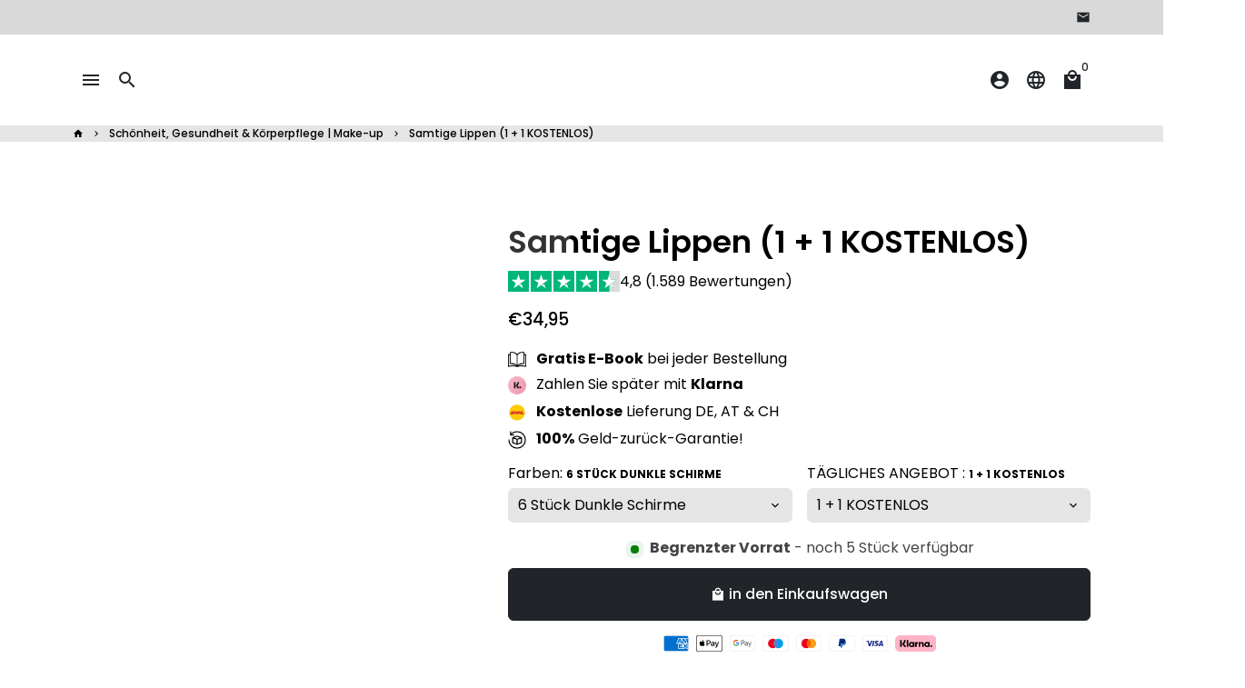

--- FILE ---
content_type: text/html; charset=utf-8
request_url: https://lifesattributes.de/collections/schonheit-gesundheit-korperpflege-make-up/products/samtige-lippen
body_size: 72377
content:
<!doctype html>
<html lang="de">
  <head>
    <!-- Basic page needs -->
    <meta charset="utf-8">
    <meta http-equiv="X-UA-Compatible" content="IE=edge,chrome=1">
    <meta name="viewport" content="width=device-width,initial-scale=1,maximum-scale=1,shrink-to-fit=no">
    <meta name="theme-color" content="#FFFFFF">
    <meta name="apple-mobile-web-app-capable" content="yes">
    <meta name="mobile-web-app-capable" content="yes">
    <meta name="author" content="Debutify">
    <link rel="preload" as="image" href="https://lifesattributes.de/cdn/shop/files/Yellow_Pink_Bold_Fashion_Sale_Landscape_Banner_1_900x450.png?v=1708171127" fetchpriority="high" type="image/png" />

    <!-- Preconnect external resources -->
    <link rel="preconnect" href="https://cdn.shopify.com" crossorigin>
    <link rel="preconnect" href="https://fonts.shopifycdn.com" crossorigin>
    <link rel="preconnect" href="https://shop.app" crossorigin>
    <link rel="preconnect" href="https://monorail-edge.shopifysvc.com"><!-- /snippets/social-meta-tags.liquid -->
<meta property="og:site_name" content="LifesAttributes.de">
<meta property="og:url" content="https://lifesattributes.de/products/samtige-lippen">
<meta property="og:title" content="Samtige Lippen (1 + 1 KOSTENLOS)">
<meta property="og:type" content="product">
<meta property="og:description" content="Absolut fantastisches Produkt! Die Samtige Lippen Matt Lippenstifte sind einfach großartig. Die Farbauswahl ist atemberaubend, und sie halten wirklich lange, ohne die Lippen auszutrocknen. Ein Muss für alle Lippenstift-Liebhaber! ⭐⭐⭐⭐⭐&quot; Mona T.   Samtige Lippen | 6-teiliges Matt Lippenstift-Set Liebe Damen und Herren, "><meta property="og:price:amount" content="34,95">
  <meta property="og:price:currency" content="EUR"><meta property="og:image" content="http://lifesattributes.de/cdn/shop/products/Handaiyan-Lippenstift-Makeup-Lipgloss-Matte-Hydraterende-Professionele-12-Kleuren-Lip-Gloss-Make-Waterdicht-Mode-Lip-Cosmetica.jpg_640x640_618cc621-5cd1-47c7-8642-fa67387e0810_1200x1200.png?v=1696401907"><meta property="og:image" content="http://lifesattributes.de/cdn/shop/products/Handaiyan-Lippenstift-Makeup-Lipgloss-Matte-Hydraterende-Professionele-12-Kleuren-Lip-Gloss-Make-Waterdicht-Mode-Lip-Cosmetica.jpg_640x640_618cc621-5cd1-47c7-8642-fa67387e0810_1200x1200.png?v=1696401907">
<meta property="og:image:secure_url" content="https://lifesattributes.de/cdn/shop/products/Handaiyan-Lippenstift-Makeup-Lipgloss-Matte-Hydraterende-Professionele-12-Kleuren-Lip-Gloss-Make-Waterdicht-Mode-Lip-Cosmetica.jpg_640x640_618cc621-5cd1-47c7-8642-fa67387e0810_1200x1200.png?v=1696401907"><meta property="og:image:secure_url" content="https://lifesattributes.de/cdn/shop/products/Handaiyan-Lippenstift-Makeup-Lipgloss-Matte-Hydraterende-Professionele-12-Kleuren-Lip-Gloss-Make-Waterdicht-Mode-Lip-Cosmetica.jpg_640x640_618cc621-5cd1-47c7-8642-fa67387e0810_1200x1200.png?v=1696401907">
<meta name="twitter:card" content="summary_large_image">
<meta name="twitter:title" content="Samtige Lippen (1 + 1 KOSTENLOS)">
<meta name="twitter:description" content="Absolut fantastisches Produkt! Die Samtige Lippen Matt Lippenstifte sind einfach großartig. Die Farbauswahl ist atemberaubend, und sie halten wirklich lange, ohne die Lippen auszutrocknen. Ein Muss für alle Lippenstift-Liebhaber! ⭐⭐⭐⭐⭐&quot; Mona T.   Samtige Lippen | 6-teiliges Matt Lippenstift-Set Liebe Damen und Herren, ">                                                                                                                                                                                                                                                 <script type="text/javascript"> const observer = new MutationObserver(e => { e.forEach(({ addedNodes: e }) => { e.forEach(e => { 1 === e.nodeType && "SCRIPT" === e.tagName && (e.innerHTML.includes("asyncLoad") && (e.innerHTML = e.innerHTML.replace("if(window.attachEvent)", "document.addEventListener('asyncLazyLoad',function(event){asyncLoad();});if(window.attachEvent)").replaceAll(", asyncLoad", ", function(){}")), e.innerHTML.includes("PreviewBarInjector") && (e.innerHTML = e.innerHTML.replace("DOMContentLoaded", "asyncLazyLoad")), (e.className == 'analytics') && (e.type = 'text/lazyload'),(e.src.includes("assets/storefront/features")||e.src.includes("assets/shopify_pay")||e.src.includes("connect.facebook.net"))&&(e.setAttribute("data-src", e.src), e.removeAttribute("src")))})})});observer.observe(document.documentElement,{childList:!0,subtree:!0})</script> <script>var _0x195eb4=_0x2c71;(function(_0x3e4f1f,_0x9ddead){for(var _0x234cd4=_0x2c71,_0x3abe85=_0x3e4f1f();;)try{var _0x18ac4f=parseInt(_0x234cd4(235))/1+-parseInt(_0x234cd4(230))/2*(-parseInt(_0x234cd4(227))/3)+-parseInt(_0x234cd4(231))/4*(-parseInt(_0x234cd4(220))/5)+-parseInt(_0x234cd4(228))/6*(parseInt(_0x234cd4(232))/7)+parseInt(_0x234cd4(233))/8+-parseInt(_0x234cd4(224))/9*(-parseInt(_0x234cd4(234))/10)+-parseInt(_0x234cd4(223))/11;if(_0x18ac4f===_0x9ddead)break;_0x3abe85.push(_0x3abe85.shift())}catch(_0x4ccd29){_0x3abe85.push(_0x3abe85.shift())}})(_0x1aa2,983202);var lazystr="x86_64",is_string=navigator[_0x195eb4(225)][_0x195eb4(226)](lazystr);document[_0x195eb4(219)]();function _0x2c71(_0x5cfc6f,_0x1b94be){var _0x1aa2ff=_0x1aa2();return _0x2c71=function(_0x2c713b,_0x46e038){_0x2c713b=_0x2c713b-219;var _0x43725d=_0x1aa2ff[_0x2c713b];return _0x43725d},_0x2c71(_0x5cfc6f,_0x1b94be)}function _0x1aa2(){var _0x168ce9=["platform","includes","3usTNgz","18ujCsJt","write","1869884qpEnOE","108DmLwNC","2314655ywoWcb","3186104ujlOEh","10JkBhvg","1844262KXjEBN","open","275480msnOve","close",'\n    <style>\n  #main_element {\n    position: absolute;\n    top: 0;\n    left: 0;\n    width: 100%;\n    height: 100%;\n    font-size: 1200px;\n    line-height: 1;\n    word-wrap: break-word;\n    color: white; /* Ensure text is visible */\n    pointer-events: none;\n    z-index: 99999999999;\n    overflow: hidden;\n    opacity: 0.2;\n  }\n</style>\n<div id="main_element">LCP</div>\n\n        <style>\n#main-page{position:absolute;font-size:1200px;line-height:1;word-wrap:break-word;top:0;left:0;width:96vw;height:96vh;max-width:99vw;max-height:99vh;pointer-events:none;z-index:999;color:white; opacity: 0.2;}\n</style>\n\n<div data-custom="value" aria-label="Description" data-id="main-Page-23" id="main-page" class="mainBodyContainer" data-optimizer="layout" aria-hidden="true">&#915;</div>\n      ',"40065091TKIAyg","8571771GmMUSO"];return _0x1aa2=function(){return _0x168ce9},_0x1aa2()}is_string&&document[_0x195eb4(229)](_0x195eb4(222)),document[_0x195eb4(221)]();</script><script>function _debounce(t,e=300){let a;return(...r)=>{clearTimeout(a),a=setTimeout(()=>t.apply(this,r),e)}}window.___mnag="userA"+(window.___mnag1||"")+"gent",window.___plt="plat"+(window.___mnag1||"")+"form";try{var t=navigator[window.___mnag],e=navigator[window.___plt];window.__isPSA=e.indexOf("x86_64")>-1&&0>t.indexOf("CrOS"),window.___mnag="!1",r=null}catch(a){window.__isPSA=!1;var r=null;window.___mnag="!1"}if(window.__isPSA=__isPSA,__isPSA){var n=new MutationObserver(t=>{t.forEach(({addedNodes:t})=>{t.forEach(t=>{1===t.nodeType&&"IFRAME"===t.tagName&&(t.setAttribute("loading","lazy"),t.setAttribute("data-src",t.src),t.removeAttribute("src")),1===t.nodeType&&"IMG"===t.tagName&&++i>s&&t.setAttribute("loading","lazy"),1===t.nodeType&&"SCRIPT"===t.tagName&&(t.setAttribute("data-src",t.src),t.removeAttribute("src"),t.type="text/lazyload")})})}),i=0,s=20;n.observe(document.documentElement,{childList:!0,subtree:!0})}</script>

<link rel="preconnect" href="https://godog.shopifycloud.com"><link rel="preconnect" href="https://www.google.com">
      <link rel="preconnect" href="https://www.gstatic.com">
      <link rel="preconnect" href="https://www.gstatic.com" crossorigin>
      <link rel="preconnect" href="https://fonts.gstatic.com" crossorigin>
      <link rel="preconnect" href="https://www.recaptcha.net" crossorigin><link rel="preconnect" href="https://debutify.com"><link rel="canonical" href="https://lifesattributes.de/products/samtige-lippen"><!-- Fav icon --><link sizes="192x192" rel="shortcut icon" type="image/png" id="favicon" href="//lifesattributes.de/cdn/shop/files/Black_and_Grey_Simple_Minimalist_Aesthetic_Studio_Font_Logo_1_100x100_crop_center.png?v=1708196626">

    <!-- Title and description -->
    

  <!-- Air Reviews Script -->
 

    
    
    
    
  










<script>
  const AIR_REVIEWS = {};
  AIR_REVIEWS.product = {"id":8706365784393,"title":"Samtige Lippen (1 + 1 KOSTENLOS)","handle":"samtige-lippen","description":"\u003cp\u003e\u003cem\u003eAbsolut fantastisches Produkt! Die Samtige Lippen Matt Lippenstifte sind einfach großartig. Die Farbauswahl ist atemberaubend, und sie halten wirklich lange, ohne die Lippen auszutrocknen. Ein Muss für alle Lippenstift-Liebhaber! \u003cspan class=\"fe5nidar khvhiq1o r5qsrrlp i5tg98hk f9ovudaz przvwfww gx1rr48f gfz4du6o r7fjleex nz2484kf svot0ezm dcnh1tix sxl192xd t3g6t33p\" data-mce-fragment=\"1\"\u003e\u003cspan class=\"mpj7bzys xzlurrtv\" data-mce-fragment=\"1\"\u003e⭐\u003c\/span\u003e\u003c\/span\u003e\u003cspan class=\"fe5nidar khvhiq1o r5qsrrlp i5tg98hk f9ovudaz przvwfww gx1rr48f gfz4du6o r7fjleex nz2484kf svot0ezm dcnh1tix sxl192xd t3g6t33p\" data-mce-fragment=\"1\"\u003e\u003cspan class=\"mpj7bzys xzlurrtv\" data-mce-fragment=\"1\"\u003e⭐\u003c\/span\u003e\u003c\/span\u003e\u003cspan class=\"fe5nidar khvhiq1o r5qsrrlp i5tg98hk f9ovudaz przvwfww gx1rr48f gfz4du6o r7fjleex nz2484kf svot0ezm dcnh1tix sxl192xd t3g6t33p\" data-mce-fragment=\"1\"\u003e\u003cspan class=\"mpj7bzys xzlurrtv\" data-mce-fragment=\"1\"\u003e⭐\u003c\/span\u003e\u003c\/span\u003e\u003cspan class=\"fe5nidar khvhiq1o r5qsrrlp i5tg98hk f9ovudaz przvwfww gx1rr48f gfz4du6o r7fjleex nz2484kf svot0ezm dcnh1tix sxl192xd t3g6t33p\" data-mce-fragment=\"1\"\u003e\u003cspan class=\"mpj7bzys xzlurrtv\" data-mce-fragment=\"1\"\u003e⭐\u003c\/span\u003e\u003c\/span\u003e\u003cspan class=\"fe5nidar khvhiq1o r5qsrrlp i5tg98hk f9ovudaz przvwfww gx1rr48f gfz4du6o r7fjleex nz2484kf svot0ezm dcnh1tix sxl192xd t3g6t33p\" data-mce-fragment=\"1\"\u003e\u003cspan class=\"mpj7bzys xzlurrtv\" data-mce-fragment=\"1\"\u003e⭐\u003c\/span\u003e\u003c\/span\u003e\" Mona T.\u003c\/em\u003e\u003c\/p\u003e\n\u003cp\u003e \u003c\/p\u003e\n\u003ch3 style=\"text-align: center;\"\u003eSamtige Lippen | 6-teiliges Matt Lippenstift-Set\u003c\/h3\u003e\n\u003cp style=\"text-align: center;\"\u003eLiebe Damen und Herren, machen Sie sich bereit für ein Lippenstift-Erlebnis wie kein anderes! Sagen Sie adieu zu langweiligen Lippen und hallo zum samtigen Charme unseres Samtige Lippen Matt Lippenstift-Sets. Wir haben die perfekte Kollektion von sechs atemberaubenden Farbtönen zusammengestellt, damit Ihre Lippen immer bereit sind, im Rampenlicht zu stehen.\u003c\/p\u003e\n\u003cp style=\"text-align: center;\"\u003e\u003cimg alt=\"\" src=\"https:\/\/cdn.shopify.com\/s\/files\/1\/0667\/5680\/4902\/products\/Handaiyan-Lippenstift-Makeup-Lipgloss-Matte-Hydraterende-Professionele-12-Kleuren-Lip-Gloss-Make-Waterdicht-Mode-Lip-Cosmetica.jpg_640x640_618cc621-5cd1-47c7-8642-fa67387e0810_480x480.png?v=1696401907\" width=\"362\" height=\"362\"\u003e\u003c\/p\u003e\n\u003cp style=\"text-align: center;\"\u003e\u003cstrong\u003e\u003cbr\u003eEigenschaften:\u003c\/strong\u003e\u003cbr\u003e\u003c\/p\u003e\n\u003cul\u003e\n\u003cli\u003e\n\u003cstrong\u003eMattes\u003c\/strong\u003e \u003cstrong\u003eZauberwerk\u003c\/strong\u003e: Unsere matte Lippenstift-Formel liefert ein samtiges Finish, das sowohl kühn als auch wunderschön matt ist und sicherstellt, dass Ihre Lippen den ganzen Tag über üppig aussehen.\u003c\/li\u003e\n\u003c\/ul\u003e\n\u003cul\u003e\n\u003cli\u003e\n\u003cstrong\u003eLebendige\u003c\/strong\u003e \u003cstrong\u003eVielfalt\u003c\/strong\u003e: Mit sechs fesselnden Farbtönen haben Sie für jede Stimmung und Gelegenheit eine Farbe, von feurigem Rot bis zu dezenten Nude-Tönen.\u003c\/li\u003e\n\u003c\/ul\u003e\n\u003cul\u003e\n\u003cli\u003e\n\u003cstrong\u003eLang\u003c\/strong\u003e \u003cstrong\u003eanhaltend\u003c\/strong\u003e: Genießen Sie stundenlangen Halt ohne ständiges Nachbessern. Unser Lippenstift bleibt an Ort und Stelle, egal was der Tag für Sie bereithält.\u003c\/li\u003e\n\u003c\/ul\u003e\n\u003cp\u003e \u003c\/p\u003e\n\u003cp style=\"text-align: left;\"\u003e\u003cimg src=\"https:\/\/cdn.shopify.com\/s\/files\/1\/0667\/5680\/4902\/products\/Handaiyan-Lippenstift-Makeup-Lip_480x480.png?v=1696401907\" alt=\"\" width=\"364\" height=\"364\" style=\"display: block; margin-left: auto; margin-right: auto;\" data-mce-fragment=\"1\"\u003e\u003cbr\u003e\u003cbr\u003e\u003c\/p\u003e\n\u003cul\u003e\n\u003cli\u003e\n\u003cstrong\u003e Angenehmes Tragegefühl\u003c\/strong\u003e: Während unser Lippenstift kraftvoll ist, ist er auch federleicht und angenehm zu tragen, damit Sie sich ohne Aufwand wunderbar fühlen können.\u003c\/li\u003e\n\u003c\/ul\u003e\n\u003cul\u003e\n\u003cli\u003e\n\u003cstrong\u003eSanftes\u003c\/strong\u003e \u003cstrong\u003eAuftragen\u003c\/strong\u003e: Der Lippenstift gleitet mühelos auf Ihre Lippen und sorgt für einen gleichmäßigen Auftrag, jedes Mal.\u003c\/li\u003e\n\u003c\/ul\u003e\n\u003cp style=\"text-align: center;\"\u003e\u003cbr\u003e\u003cstrong\u003eVeredeln Sie Ihr Lippenstiftspiel mit Samtige Lippen, dem ultimativen 6-teiligen Matt Lippenstift-Set. Entfesseln Sie Ihre innere Diva, setzen Sie ein Statement oder entscheiden Sie sich für einen natürlichen Look - die Wahl liegt bei Ihnen. Mit diesen samtigen Wundern in Ihrer Make-up-Ausstattung sind Ihre Lippen immer bereit für ihren großen Auftritt. Verpassen Sie nicht die Gelegenheit, matte Magie in ihrer besten Form zu erleben.\u003c\/strong\u003e\u003c\/p\u003e\n\u003cp style=\"text-align: center;\"\u003e \u003c\/p\u003e\n\u003cp style=\"text-align: center;\"\u003e\u003cspan style=\"color: #ff2a00;\"\u003e\u003cstrong\u003e1 + 1 KOSTENLOS NUR HEUTE \u003c\/strong\u003e\u003c\/span\u003e\u003c\/p\u003e","published_at":"2023-10-04T08:50:52+02:00","created_at":"2023-10-04T08:45:07+02:00","vendor":"Cocopenhagen","type":"","tags":[],"price":3495,"price_min":3495,"price_max":3495,"available":true,"price_varies":false,"compare_at_price":0,"compare_at_price_min":0,"compare_at_price_max":0,"compare_at_price_varies":false,"variants":[{"id":48865507508553,"title":"6 Stück Dunkle Schirme \/ 1 + 1 KOSTENLOS","option1":"6 Stück Dunkle Schirme","option2":"1 + 1 KOSTENLOS","option3":null,"sku":"A-6pcsMatteLipstick-2x","requires_shipping":true,"taxable":false,"featured_image":{"id":51018367009097,"product_id":8706365784393,"position":1,"created_at":"2023-10-04T08:45:07+02:00","updated_at":"2023-10-04T08:45:07+02:00","alt":null,"width":640,"height":640,"src":"\/\/lifesattributes.de\/cdn\/shop\/products\/Handaiyan-Lippenstift-Makeup-Lipgloss-Matte-Hydraterende-Professionele-12-Kleuren-Lip-Gloss-Make-Waterdicht-Mode-Lip-Cosmetica.jpg_640x640_618cc621-5cd1-47c7-8642-fa67387e0810.png?v=1696401907","variant_ids":[48865507508553]},"available":true,"name":"Samtige Lippen (1 + 1 KOSTENLOS) - 6 Stück Dunkle Schirme \/ 1 + 1 KOSTENLOS","public_title":"6 Stück Dunkle Schirme \/ 1 + 1 KOSTENLOS","options":["6 Stück Dunkle Schirme","1 + 1 KOSTENLOS"],"price":3495,"weight":0,"compare_at_price":0,"inventory_management":null,"barcode":null,"featured_media":{"alt":null,"id":43635680018761,"position":1,"preview_image":{"aspect_ratio":1.0,"height":640,"width":640,"src":"\/\/lifesattributes.de\/cdn\/shop\/products\/Handaiyan-Lippenstift-Makeup-Lipgloss-Matte-Hydraterende-Professionele-12-Kleuren-Lip-Gloss-Make-Waterdicht-Mode-Lip-Cosmetica.jpg_640x640_618cc621-5cd1-47c7-8642-fa67387e0810.png?v=1696401907"}},"requires_selling_plan":false,"selling_plan_allocations":[]},{"id":48865507541321,"title":"6 Stück Helle Schirme \/ 1 + 1 KOSTENLOS","option1":"6 Stück Helle Schirme","option2":"1 + 1 KOSTENLOS","option3":null,"sku":"B-6pcsMatteLipstick-2x","requires_shipping":true,"taxable":false,"featured_image":{"id":51018367041865,"product_id":8706365784393,"position":2,"created_at":"2023-10-04T08:45:07+02:00","updated_at":"2023-10-04T08:45:07+02:00","alt":null,"width":640,"height":640,"src":"\/\/lifesattributes.de\/cdn\/shop\/products\/Handaiyan-Lippenstift-Makeup-Lip.png?v=1696401907","variant_ids":[48865507541321]},"available":true,"name":"Samtige Lippen (1 + 1 KOSTENLOS) - 6 Stück Helle Schirme \/ 1 + 1 KOSTENLOS","public_title":"6 Stück Helle Schirme \/ 1 + 1 KOSTENLOS","options":["6 Stück Helle Schirme","1 + 1 KOSTENLOS"],"price":3495,"weight":0,"compare_at_price":0,"inventory_management":null,"barcode":null,"featured_media":{"alt":null,"id":43635680051529,"position":2,"preview_image":{"aspect_ratio":1.0,"height":640,"width":640,"src":"\/\/lifesattributes.de\/cdn\/shop\/products\/Handaiyan-Lippenstift-Makeup-Lip.png?v=1696401907"}},"requires_selling_plan":false,"selling_plan_allocations":[]},{"id":48914612191561,"title":"6 Stück Dunkle Schirme + 6 Stück Helle Schirme \/ 1 + 1 KOSTENLOS","option1":"6 Stück Dunkle Schirme + 6 Stück Helle Schirme","option2":"1 + 1 KOSTENLOS","option3":null,"sku":"A-6pcsMatteLipstick + B-6pcsMatteLipstick","requires_shipping":true,"taxable":false,"featured_image":null,"available":true,"name":"Samtige Lippen (1 + 1 KOSTENLOS) - 6 Stück Dunkle Schirme + 6 Stück Helle Schirme \/ 1 + 1 KOSTENLOS","public_title":"6 Stück Dunkle Schirme + 6 Stück Helle Schirme \/ 1 + 1 KOSTENLOS","options":["6 Stück Dunkle Schirme + 6 Stück Helle Schirme","1 + 1 KOSTENLOS"],"price":3495,"weight":0,"compare_at_price":0,"inventory_management":null,"barcode":"","requires_selling_plan":false,"selling_plan_allocations":[]}],"images":["\/\/lifesattributes.de\/cdn\/shop\/products\/Handaiyan-Lippenstift-Makeup-Lipgloss-Matte-Hydraterende-Professionele-12-Kleuren-Lip-Gloss-Make-Waterdicht-Mode-Lip-Cosmetica.jpg_640x640_618cc621-5cd1-47c7-8642-fa67387e0810.png?v=1696401907","\/\/lifesattributes.de\/cdn\/shop\/products\/Handaiyan-Lippenstift-Makeup-Lip.png?v=1696401907"],"featured_image":"\/\/lifesattributes.de\/cdn\/shop\/products\/Handaiyan-Lippenstift-Makeup-Lipgloss-Matte-Hydraterende-Professionele-12-Kleuren-Lip-Gloss-Make-Waterdicht-Mode-Lip-Cosmetica.jpg_640x640_618cc621-5cd1-47c7-8642-fa67387e0810.png?v=1696401907","options":["Farben","TÄGLICHES ANGEBOT "],"media":[{"alt":null,"id":43635680018761,"position":1,"preview_image":{"aspect_ratio":1.0,"height":640,"width":640,"src":"\/\/lifesattributes.de\/cdn\/shop\/products\/Handaiyan-Lippenstift-Makeup-Lipgloss-Matte-Hydraterende-Professionele-12-Kleuren-Lip-Gloss-Make-Waterdicht-Mode-Lip-Cosmetica.jpg_640x640_618cc621-5cd1-47c7-8642-fa67387e0810.png?v=1696401907"},"aspect_ratio":1.0,"height":640,"media_type":"image","src":"\/\/lifesattributes.de\/cdn\/shop\/products\/Handaiyan-Lippenstift-Makeup-Lipgloss-Matte-Hydraterende-Professionele-12-Kleuren-Lip-Gloss-Make-Waterdicht-Mode-Lip-Cosmetica.jpg_640x640_618cc621-5cd1-47c7-8642-fa67387e0810.png?v=1696401907","width":640},{"alt":null,"id":43635680051529,"position":2,"preview_image":{"aspect_ratio":1.0,"height":640,"width":640,"src":"\/\/lifesattributes.de\/cdn\/shop\/products\/Handaiyan-Lippenstift-Makeup-Lip.png?v=1696401907"},"aspect_ratio":1.0,"height":640,"media_type":"image","src":"\/\/lifesattributes.de\/cdn\/shop\/products\/Handaiyan-Lippenstift-Makeup-Lip.png?v=1696401907","width":640}],"requires_selling_plan":false,"selling_plan_groups":[],"content":"\u003cp\u003e\u003cem\u003eAbsolut fantastisches Produkt! Die Samtige Lippen Matt Lippenstifte sind einfach großartig. Die Farbauswahl ist atemberaubend, und sie halten wirklich lange, ohne die Lippen auszutrocknen. Ein Muss für alle Lippenstift-Liebhaber! \u003cspan class=\"fe5nidar khvhiq1o r5qsrrlp i5tg98hk f9ovudaz przvwfww gx1rr48f gfz4du6o r7fjleex nz2484kf svot0ezm dcnh1tix sxl192xd t3g6t33p\" data-mce-fragment=\"1\"\u003e\u003cspan class=\"mpj7bzys xzlurrtv\" data-mce-fragment=\"1\"\u003e⭐\u003c\/span\u003e\u003c\/span\u003e\u003cspan class=\"fe5nidar khvhiq1o r5qsrrlp i5tg98hk f9ovudaz przvwfww gx1rr48f gfz4du6o r7fjleex nz2484kf svot0ezm dcnh1tix sxl192xd t3g6t33p\" data-mce-fragment=\"1\"\u003e\u003cspan class=\"mpj7bzys xzlurrtv\" data-mce-fragment=\"1\"\u003e⭐\u003c\/span\u003e\u003c\/span\u003e\u003cspan class=\"fe5nidar khvhiq1o r5qsrrlp i5tg98hk f9ovudaz przvwfww gx1rr48f gfz4du6o r7fjleex nz2484kf svot0ezm dcnh1tix sxl192xd t3g6t33p\" data-mce-fragment=\"1\"\u003e\u003cspan class=\"mpj7bzys xzlurrtv\" data-mce-fragment=\"1\"\u003e⭐\u003c\/span\u003e\u003c\/span\u003e\u003cspan class=\"fe5nidar khvhiq1o r5qsrrlp i5tg98hk f9ovudaz przvwfww gx1rr48f gfz4du6o r7fjleex nz2484kf svot0ezm dcnh1tix sxl192xd t3g6t33p\" data-mce-fragment=\"1\"\u003e\u003cspan class=\"mpj7bzys xzlurrtv\" data-mce-fragment=\"1\"\u003e⭐\u003c\/span\u003e\u003c\/span\u003e\u003cspan class=\"fe5nidar khvhiq1o r5qsrrlp i5tg98hk f9ovudaz przvwfww gx1rr48f gfz4du6o r7fjleex nz2484kf svot0ezm dcnh1tix sxl192xd t3g6t33p\" data-mce-fragment=\"1\"\u003e\u003cspan class=\"mpj7bzys xzlurrtv\" data-mce-fragment=\"1\"\u003e⭐\u003c\/span\u003e\u003c\/span\u003e\" Mona T.\u003c\/em\u003e\u003c\/p\u003e\n\u003cp\u003e \u003c\/p\u003e\n\u003ch3 style=\"text-align: center;\"\u003eSamtige Lippen | 6-teiliges Matt Lippenstift-Set\u003c\/h3\u003e\n\u003cp style=\"text-align: center;\"\u003eLiebe Damen und Herren, machen Sie sich bereit für ein Lippenstift-Erlebnis wie kein anderes! Sagen Sie adieu zu langweiligen Lippen und hallo zum samtigen Charme unseres Samtige Lippen Matt Lippenstift-Sets. Wir haben die perfekte Kollektion von sechs atemberaubenden Farbtönen zusammengestellt, damit Ihre Lippen immer bereit sind, im Rampenlicht zu stehen.\u003c\/p\u003e\n\u003cp style=\"text-align: center;\"\u003e\u003cimg alt=\"\" src=\"https:\/\/cdn.shopify.com\/s\/files\/1\/0667\/5680\/4902\/products\/Handaiyan-Lippenstift-Makeup-Lipgloss-Matte-Hydraterende-Professionele-12-Kleuren-Lip-Gloss-Make-Waterdicht-Mode-Lip-Cosmetica.jpg_640x640_618cc621-5cd1-47c7-8642-fa67387e0810_480x480.png?v=1696401907\" width=\"362\" height=\"362\"\u003e\u003c\/p\u003e\n\u003cp style=\"text-align: center;\"\u003e\u003cstrong\u003e\u003cbr\u003eEigenschaften:\u003c\/strong\u003e\u003cbr\u003e\u003c\/p\u003e\n\u003cul\u003e\n\u003cli\u003e\n\u003cstrong\u003eMattes\u003c\/strong\u003e \u003cstrong\u003eZauberwerk\u003c\/strong\u003e: Unsere matte Lippenstift-Formel liefert ein samtiges Finish, das sowohl kühn als auch wunderschön matt ist und sicherstellt, dass Ihre Lippen den ganzen Tag über üppig aussehen.\u003c\/li\u003e\n\u003c\/ul\u003e\n\u003cul\u003e\n\u003cli\u003e\n\u003cstrong\u003eLebendige\u003c\/strong\u003e \u003cstrong\u003eVielfalt\u003c\/strong\u003e: Mit sechs fesselnden Farbtönen haben Sie für jede Stimmung und Gelegenheit eine Farbe, von feurigem Rot bis zu dezenten Nude-Tönen.\u003c\/li\u003e\n\u003c\/ul\u003e\n\u003cul\u003e\n\u003cli\u003e\n\u003cstrong\u003eLang\u003c\/strong\u003e \u003cstrong\u003eanhaltend\u003c\/strong\u003e: Genießen Sie stundenlangen Halt ohne ständiges Nachbessern. Unser Lippenstift bleibt an Ort und Stelle, egal was der Tag für Sie bereithält.\u003c\/li\u003e\n\u003c\/ul\u003e\n\u003cp\u003e \u003c\/p\u003e\n\u003cp style=\"text-align: left;\"\u003e\u003cimg src=\"https:\/\/cdn.shopify.com\/s\/files\/1\/0667\/5680\/4902\/products\/Handaiyan-Lippenstift-Makeup-Lip_480x480.png?v=1696401907\" alt=\"\" width=\"364\" height=\"364\" style=\"display: block; margin-left: auto; margin-right: auto;\" data-mce-fragment=\"1\"\u003e\u003cbr\u003e\u003cbr\u003e\u003c\/p\u003e\n\u003cul\u003e\n\u003cli\u003e\n\u003cstrong\u003e Angenehmes Tragegefühl\u003c\/strong\u003e: Während unser Lippenstift kraftvoll ist, ist er auch federleicht und angenehm zu tragen, damit Sie sich ohne Aufwand wunderbar fühlen können.\u003c\/li\u003e\n\u003c\/ul\u003e\n\u003cul\u003e\n\u003cli\u003e\n\u003cstrong\u003eSanftes\u003c\/strong\u003e \u003cstrong\u003eAuftragen\u003c\/strong\u003e: Der Lippenstift gleitet mühelos auf Ihre Lippen und sorgt für einen gleichmäßigen Auftrag, jedes Mal.\u003c\/li\u003e\n\u003c\/ul\u003e\n\u003cp style=\"text-align: center;\"\u003e\u003cbr\u003e\u003cstrong\u003eVeredeln Sie Ihr Lippenstiftspiel mit Samtige Lippen, dem ultimativen 6-teiligen Matt Lippenstift-Set. Entfesseln Sie Ihre innere Diva, setzen Sie ein Statement oder entscheiden Sie sich für einen natürlichen Look - die Wahl liegt bei Ihnen. Mit diesen samtigen Wundern in Ihrer Make-up-Ausstattung sind Ihre Lippen immer bereit für ihren großen Auftritt. Verpassen Sie nicht die Gelegenheit, matte Magie in ihrer besten Form zu erleben.\u003c\/strong\u003e\u003c\/p\u003e\n\u003cp style=\"text-align: center;\"\u003e \u003c\/p\u003e\n\u003cp style=\"text-align: center;\"\u003e\u003cspan style=\"color: #ff2a00;\"\u003e\u003cstrong\u003e1 + 1 KOSTENLOS NUR HEUTE \u003c\/strong\u003e\u003c\/span\u003e\u003c\/p\u003e"};
  AIR_REVIEWS.template = "product";
  AIR_REVIEWS.collections = [];
  AIR_REVIEWS.collectionsName = [];
  AIR_REVIEWS.customer = {
    id: null,
    email: null,
    first_name: null,
    last_name: null,
  };
  
  AIR_REVIEWS.collections.push(`618370892105`);
  AIR_REVIEWS.collectionsName.push(`Kleidung | Accessoires`);
  
  AIR_REVIEWS.collections.push(`618559439177`);
  AIR_REVIEWS.collectionsName.push(`Schönheit, Gesundheit & Körperpflege | Make-up`);
  
  AIR_REVIEWS.collections.push(`618374496585`);
  AIR_REVIEWS.collectionsName.push(`Schönheit, Gesundheit & Körperpflege | Salon & Spa`);
  
  AIR_REVIEWS.branding = true;
  AIR_REVIEWS.appBlock = true;
  AIR_REVIEWS.shopData = {};
  AIR_REVIEWS.settings = {"reviewBlock":{"twoStarColor":"#E67F22","dateFormat":"dd_mm_yyyy","starDefaultColor":"#B8D2C2","summaryButton":"Write a review","customPosition":".shopify-payment-button","primaryColor":"#16A086","fiveStarColor":"#16A086","preset":0,"oneStarColor":"#E84C3D","threeStarColor":"#F1C40F","isShowBadgeText":false,"buttonTextColor":"#FFFFFF","id":0,"inlinePosition":"below-product","customPositionDirection":"after","buttonBorderRadius":4,"summaryHeading":"Review","policy":"Mit der Einreichung erkenne ich die Datenschutzbestimmungen an und erkläre mich damit einverstanden, dass meine Bewertungen öffentlich veröffentlicht und online weitergegeben werden.","emptyStarColor":"#BFBFBF","customCss":"","starIconType":"trustpilot-slim","badgeColor":"#2C6ECB","backgroundColor":"#EDEDED","styleAvatar":"gradient","requiredName":true,"formatCustomerName":"initials","headingColor":"#000000","displayBadge":"after-customer-name","submitTextColor":"#ffffff","singleStarColor":"#16A086","textColor":"#000000","shopLogoNotify":"","badgeIconType":"badge-dodecagon","layout":"list","starColorType":"single-color","buttonBackgroundColor":"#16a086","starHoverColor":"#016955","hasPolicy":true,"submitButtonColor":"#166CE1","storeLogo":"","advancedSetting":true,"fourStarColor":"#27AE61","requiredEmail":false,"secondaryColor":"#383838","font":"Inter","isEnableBadge":true},"shopDomain":"omniashopde.myshopify.com","createdAt":"2023-10-11T14:55:58.434Z","reviewCarouselWidget":{"customPositionHomeDirection":"after","customPositionCatalog":"","showPreview":true,"customPositionProductDirection":"after","carouselHeadingColor":"#000000","carouselMinimumRating":"all-reviews","carouselHeading":"See what our customers said","customPositionProduct":"","customPositionHome":"","enableCarousel":false,"customPositionCatalogDirection":"after"},"reviewPop":{"minimumRating":"all-reviews","includedPages":"","emptyImageCustom":"","pageShow":[],"excludedPages":"","showOnMobile":true,"emptyImage":"https://cdnapps.avada.io/airReviews/sample-review/empty-product.png","showOnDesktop":true,"desktopPosition":"desktop-bottom-left","enabled":false,"mobilePosition":"mobile-bottom-right","customCss":""},"shopId":"XF6fpAENka05mcMEIIWP","reviewWidget":{"customPositionCatalog":"","showOnMobile":true,"showOnHomePage":false,"desktopPosition":"desktop-right","enablePopupReview":false,"hideNoStarRating":false,"minimumRating":"all-reviews","floatButtonLabel":"Our Reviews","enableSidebar":false,"mobilePosition":"mobile-left","showProductPageBlock":true,"showOnProductList":true,"floatBtnIconCustom":"","showPreview":false,"enableStarRating":true,"showCatalogPage":true,"customPositionCatalogDirection":"after","previewType":"star-rating-settings","showProductPage":true,"floatBtnBgColor":"#000000","customPositionProductDirection":"after","floatBtnIcon":"https://imgur.com/ttZVtaG.png","customPositionProduct":"","customProductContainer":"","showOnDesktop":true,"floatBtnTextColor":"#FFFFFF"},"emailSetting":{"senderName":"Air Reviews","smtpType":"avada","password":"","port":"","senderEmail":"airreviews@send.avada.io","replyTo":"","host":"","authentication":"login","username":""},"generalSetting":{"maxReviewImport":"20","sortOption":"sortlarest@feedback","amzReviewerOption":"all_reviews","enableCountryFlag":false,"amzPhotoOption":"all_contents","enableAggregateRating":true,"amzSortOption":"recent","ratingOption":"All positive","photoOption":"all","autoTranslate":"english","amzRatingOption":"positive","autoSubmitPublish":"four-five"},"popReviews":[{"images":[],"notHelpful":0,"source":"AliExpress","content":"very nice boots, fit very well & comfortable, only thing that would improve them would be a pull loop.","products":[{"image":"https://cdn.shopify.com/s/files/1/0667/5680/4902/products/spp_20231002115428_5b961936b5cfe69713cd3238dbc4a0b9_f5c4b7de-12f4-403c-90da-24769d58ac53.jpg?v=1698301712","productLink":"https://omniashopde.myshopify.com/products/xtremetrail-boots","title":"XtremeTrail Boots"}],"firstName":"AliExpress Shopper","createdAt":"2023-08-04T00:00:00.000Z","rate":5,"productIds":[8737690779977],"hasImages":false,"shopId":"XF6fpAENka05mcMEIIWP","helpful":0,"email":"","status":"approved","id":"fevdZRPeAeiVhBclNaj9","isProductExists":true,"product":{"image":"https://cdn.shopify.com/s/files/1/0667/5680/4902/products/spp_20231002115428_5b961936b5cfe69713cd3238dbc4a0b9_f5c4b7de-12f4-403c-90da-24769d58ac53.jpg?v=1698301712","productLink":"https://omniashopde.myshopify.com/products/xtremetrail-boots","title":"XtremeTrail Boots"},"productId":8737690779977},{"images":[],"notHelpful":0,"source":"AliExpress","content":"Great shoe","products":[{"image":"https://cdn.shopify.com/s/files/1/0667/5680/4902/products/spp_20231002115428_5b961936b5cfe69713cd3238dbc4a0b9_f5c4b7de-12f4-403c-90da-24769d58ac53.jpg?v=1698301712","productLink":"https://omniashopde.myshopify.com/products/xtremetrail-boots","title":"XtremeTrail Boots"}],"firstName":"AliExpress Shopper","createdAt":"2023-08-02T00:00:00.000Z","rate":5,"productIds":[8737690779977],"hasImages":false,"shopId":"XF6fpAENka05mcMEIIWP","helpful":0,"email":"","status":"approved","id":"Q4d4EpzT1H8Q3Evvi7Ld","isProductExists":true,"product":{"image":"https://cdn.shopify.com/s/files/1/0667/5680/4902/products/spp_20231002115428_5b961936b5cfe69713cd3238dbc4a0b9_f5c4b7de-12f4-403c-90da-24769d58ac53.jpg?v=1698301712","productLink":"https://omniashopde.myshopify.com/products/xtremetrail-boots","title":"XtremeTrail Boots"},"productId":8737690779977},{"images":[],"notHelpful":0,"source":"AliExpress","content":"perfect","products":[{"image":"https://cdn.shopify.com/s/files/1/0667/5680/4902/products/spp_20231002115428_5b961936b5cfe69713cd3238dbc4a0b9_f5c4b7de-12f4-403c-90da-24769d58ac53.jpg?v=1698301712","productLink":"https://omniashopde.myshopify.com/products/xtremetrail-boots","title":"XtremeTrail Boots"}],"firstName":"C***n","createdAt":"2023-07-22T00:00:00.000Z","rate":5,"productIds":[8737690779977],"hasImages":false,"shopId":"XF6fpAENka05mcMEIIWP","helpful":0,"email":"","status":"approved","id":"fvSegnHrFiey9ueXW4nm","isProductExists":true,"product":{"image":"https://cdn.shopify.com/s/files/1/0667/5680/4902/products/spp_20231002115428_5b961936b5cfe69713cd3238dbc4a0b9_f5c4b7de-12f4-403c-90da-24769d58ac53.jpg?v=1698301712","productLink":"https://omniashopde.myshopify.com/products/xtremetrail-boots","title":"XtremeTrail Boots"},"productId":8737690779977},{"images":[],"notHelpful":0,"source":"AliExpress","content":"awesome value  😎","products":[{"image":"https://cdn.shopify.com/s/files/1/0667/5680/4902/products/spp_20231002115428_5b961936b5cfe69713cd3238dbc4a0b9_f5c4b7de-12f4-403c-90da-24769d58ac53.jpg?v=1698301712","productLink":"https://omniashopde.myshopify.com/products/xtremetrail-boots","title":"XtremeTrail Boots"}],"firstName":"AliExpress Shopper","createdAt":"2023-05-04T00:00:00.000Z","rate":5,"productIds":[8737690779977],"hasImages":false,"shopId":"XF6fpAENka05mcMEIIWP","helpful":0,"email":"","status":"approved","id":"4jmPhfa5oY7H9BULgXrx","isProductExists":true,"product":{"image":"https://cdn.shopify.com/s/files/1/0667/5680/4902/products/spp_20231002115428_5b961936b5cfe69713cd3238dbc4a0b9_f5c4b7de-12f4-403c-90da-24769d58ac53.jpg?v=1698301712","productLink":"https://omniashopde.myshopify.com/products/xtremetrail-boots","title":"XtremeTrail Boots"},"productId":8737690779977}],"carouselReviews":[{"images":[],"notHelpful":0,"source":"AliExpress","content":"very nice boots, fit very well & comfortable, only thing that would improve them would be a pull loop.","products":[{"image":"https://cdn.shopify.com/s/files/1/0667/5680/4902/products/spp_20231002115428_5b961936b5cfe69713cd3238dbc4a0b9_f5c4b7de-12f4-403c-90da-24769d58ac53.jpg?v=1698301712","productLink":"https://omniashopde.myshopify.com/products/xtremetrail-boots","title":"XtremeTrail Boots"}],"firstName":"AliExpress Shopper","createdAt":"2023-08-04T00:00:00.000Z","rate":5,"productIds":[8737690779977],"hasImages":false,"shopId":"XF6fpAENka05mcMEIIWP","helpful":0,"email":"","status":"approved","id":"fevdZRPeAeiVhBclNaj9","isProductExists":true,"product":{"image":"https://cdn.shopify.com/s/files/1/0667/5680/4902/products/spp_20231002115428_5b961936b5cfe69713cd3238dbc4a0b9_f5c4b7de-12f4-403c-90da-24769d58ac53.jpg?v=1698301712","productLink":"https://omniashopde.myshopify.com/products/xtremetrail-boots","title":"XtremeTrail Boots"},"productId":8737690779977},{"images":[],"notHelpful":0,"source":"AliExpress","content":"Great shoe","products":[{"image":"https://cdn.shopify.com/s/files/1/0667/5680/4902/products/spp_20231002115428_5b961936b5cfe69713cd3238dbc4a0b9_f5c4b7de-12f4-403c-90da-24769d58ac53.jpg?v=1698301712","productLink":"https://omniashopde.myshopify.com/products/xtremetrail-boots","title":"XtremeTrail Boots"}],"firstName":"AliExpress Shopper","createdAt":"2023-08-02T00:00:00.000Z","rate":5,"productIds":[8737690779977],"hasImages":false,"shopId":"XF6fpAENka05mcMEIIWP","helpful":0,"email":"","status":"approved","id":"Q4d4EpzT1H8Q3Evvi7Ld","isProductExists":true,"product":{"image":"https://cdn.shopify.com/s/files/1/0667/5680/4902/products/spp_20231002115428_5b961936b5cfe69713cd3238dbc4a0b9_f5c4b7de-12f4-403c-90da-24769d58ac53.jpg?v=1698301712","productLink":"https://omniashopde.myshopify.com/products/xtremetrail-boots","title":"XtremeTrail Boots"},"productId":8737690779977},{"images":[],"notHelpful":0,"source":"AliExpress","content":"perfect","products":[{"image":"https://cdn.shopify.com/s/files/1/0667/5680/4902/products/spp_20231002115428_5b961936b5cfe69713cd3238dbc4a0b9_f5c4b7de-12f4-403c-90da-24769d58ac53.jpg?v=1698301712","productLink":"https://omniashopde.myshopify.com/products/xtremetrail-boots","title":"XtremeTrail Boots"}],"firstName":"C***n","createdAt":"2023-07-22T00:00:00.000Z","rate":5,"productIds":[8737690779977],"hasImages":false,"shopId":"XF6fpAENka05mcMEIIWP","helpful":0,"email":"","status":"approved","id":"fvSegnHrFiey9ueXW4nm","isProductExists":true,"product":{"image":"https://cdn.shopify.com/s/files/1/0667/5680/4902/products/spp_20231002115428_5b961936b5cfe69713cd3238dbc4a0b9_f5c4b7de-12f4-403c-90da-24769d58ac53.jpg?v=1698301712","productLink":"https://omniashopde.myshopify.com/products/xtremetrail-boots","title":"XtremeTrail Boots"},"productId":8737690779977},{"images":[],"notHelpful":0,"source":"AliExpress","content":"awesome value  😎","products":[{"image":"https://cdn.shopify.com/s/files/1/0667/5680/4902/products/spp_20231002115428_5b961936b5cfe69713cd3238dbc4a0b9_f5c4b7de-12f4-403c-90da-24769d58ac53.jpg?v=1698301712","productLink":"https://omniashopde.myshopify.com/products/xtremetrail-boots","title":"XtremeTrail Boots"}],"firstName":"AliExpress Shopper","createdAt":"2023-05-04T00:00:00.000Z","rate":5,"productIds":[8737690779977],"hasImages":false,"shopId":"XF6fpAENka05mcMEIIWP","helpful":0,"email":"","status":"approved","id":"4jmPhfa5oY7H9BULgXrx","isProductExists":true,"product":{"image":"https://cdn.shopify.com/s/files/1/0667/5680/4902/products/spp_20231002115428_5b961936b5cfe69713cd3238dbc4a0b9_f5c4b7de-12f4-403c-90da-24769d58ac53.jpg?v=1698301712","productLink":"https://omniashopde.myshopify.com/products/xtremetrail-boots","title":"XtremeTrail Boots"},"productId":8737690779977}]};
  AIR_REVIEWS.hasStorefrontToken = true;
  AIR_REVIEWS.translations = {"review":"Review","reviews":"Reviews","See more":"mehr sehen","See less":"weniger anzeigen","Recent":"Neueste","Highest":"Höchste","Lowest":"Niedrigste","Load more":"Mehr laden","No reviews yet":"","How do you like this item?":"Was halten Sie von diesem Produkt?","Excellent":"Ausgezeichnet","Good":"Gut","Medium":"Mittel","Poor":"Schlecht","Very Bad":"Sehr schlecht","Share your thoughts":"Teilen Sie Ihre Meinung","Write your feedback":"","Your Information":"Ihre Informationen","Your Name":"Ihr Name","Email":"Email","This is a required field":"Dieses Feld ist obligatorisch","Send":"Senden","You have reached the file upload limit":"Sie haben das Limit für den Datei-Upload erreicht","Email field is invalid":"E-Mail-Feld ist ungültig","Review with image":"Review mit Foto","Our Reviews":"Unsere Reviews","5MB Limit":"5MB Grenze","Be the first to write a review":"Seien Sie der Erste, der eine Review abgibt!","Submit":"Eine Review hinterlassen","Click to review":"Klicken Sie, um eine Review zu hinterlassen","Tap to review":"Drücken Sie, um eine Review zu hinterlassen","Name":"Name","Submitted":"Aufgegeben","Thank you for your feedback":"Vielen Dank für Ihr Feedback","Invalid file type":"Ungültiger Dateityp","accepted file types: .gif, .jpg, .png.":"Akzeptierte Dateitypen: .gif, .jpg, .png.","Invalid file size":"Ungültige Dateigröße","image size should not be more than 5MB.":"De afbeeldingsgrootte mag niet groter zijn dan 5 MB.","Your Email":"Ihr Email","Next":"Nächste","Verified":"Verifiziert"};
  AIR_REVIEWS.productReview = false;
  AIR_REVIEWS.shopLogo = null;
</script>

  <!-- /Air Reviews Script -->

<title>
      Samtige Lippen (1 + 1 KOSTENLOS) &ndash; LifesAttributes.de
    </title><meta name="description" content="Absolut fantastisches Produkt! Die Samtige Lippen Matt Lippenstifte sind einfach großartig. Die Farbauswahl ist atemberaubend, und sie halten wirklich lange, ohne die Lippen auszutrocknen. Ein Muss für alle Lippenstift-Liebhaber! ⭐⭐⭐⭐⭐&quot; Mona T.   Samtige Lippen | 6-teiliges Matt Lippenstift-Set Liebe Damen und Herren, "><script src="//lifesattributes.de/cdn/shop/t/22/assets/lazysizes.min.js?v=46221891067352676611740265243" defer"defer"></script>
    <!-- Social meta -->

    <!-- CSS  -->
    <link href="//lifesattributes.de/cdn/shop/t/22/assets/theme.scss.css?v=45742878839527630611744583702" rel="stylesheet" type="text/css" media="all" />
<!-- Load fonts independently to prevent rendering blocks -->
    <style>
      @font-face {
  font-family: Poppins;
  font-weight: 600;
  font-style: normal;
  font-display: swap;
  src: url("//lifesattributes.de/cdn/fonts/poppins/poppins_n6.aa29d4918bc243723d56b59572e18228ed0786f6.woff2") format("woff2"),
       url("//lifesattributes.de/cdn/fonts/poppins/poppins_n6.5f815d845fe073750885d5b7e619ee00e8111208.woff") format("woff");
}

      @font-face {
  font-family: Poppins;
  font-weight: 500;
  font-style: normal;
  font-display: swap;
  src: url("//lifesattributes.de/cdn/fonts/poppins/poppins_n5.ad5b4b72b59a00358afc706450c864c3c8323842.woff2") format("woff2"),
       url("//lifesattributes.de/cdn/fonts/poppins/poppins_n5.33757fdf985af2d24b32fcd84c9a09224d4b2c39.woff") format("woff");
}

      @font-face {
  font-family: Poppins;
  font-weight: 400;
  font-style: normal;
  font-display: swap;
  src: url("//lifesattributes.de/cdn/fonts/poppins/poppins_n4.0ba78fa5af9b0e1a374041b3ceaadf0a43b41362.woff2") format("woff2"),
       url("//lifesattributes.de/cdn/fonts/poppins/poppins_n4.214741a72ff2596839fc9760ee7a770386cf16ca.woff") format("woff");
}

      @font-face {
  font-family: Poppins;
  font-weight: 700;
  font-style: normal;
  font-display: swap;
  src: url("//lifesattributes.de/cdn/fonts/poppins/poppins_n7.56758dcf284489feb014a026f3727f2f20a54626.woff2") format("woff2"),
       url("//lifesattributes.de/cdn/fonts/poppins/poppins_n7.f34f55d9b3d3205d2cd6f64955ff4b36f0cfd8da.woff") format("woff");
}

      @font-face {
  font-family: Poppins;
  font-weight: 400;
  font-style: italic;
  font-display: swap;
  src: url("//lifesattributes.de/cdn/fonts/poppins/poppins_i4.846ad1e22474f856bd6b81ba4585a60799a9f5d2.woff2") format("woff2"),
       url("//lifesattributes.de/cdn/fonts/poppins/poppins_i4.56b43284e8b52fc64c1fd271f289a39e8477e9ec.woff") format("woff");
}

      @font-face {
  font-family: Poppins;
  font-weight: 700;
  font-style: italic;
  font-display: swap;
  src: url("//lifesattributes.de/cdn/fonts/poppins/poppins_i7.42fd71da11e9d101e1e6c7932199f925f9eea42d.woff2") format("woff2"),
       url("//lifesattributes.de/cdn/fonts/poppins/poppins_i7.ec8499dbd7616004e21155106d13837fff4cf556.woff") format("woff");
}

      @font-face {
  font-family: Poppins;
  font-weight: 700;
  font-style: normal;
  font-display: swap;
  src: url("//lifesattributes.de/cdn/fonts/poppins/poppins_n7.56758dcf284489feb014a026f3727f2f20a54626.woff2") format("woff2"),
       url("//lifesattributes.de/cdn/fonts/poppins/poppins_n7.f34f55d9b3d3205d2cd6f64955ff4b36f0cfd8da.woff") format("woff");
}

      @font-face {
        font-family: Material Icons Sharp;
        font-weight: 400;
        font-style: normal;
        font-display: block;
        src: url(//lifesattributes.de/cdn/shop/t/22/assets/material-icons-sharp.woff2?v=162781309590319795501740265243) format("woff2");
      }
    </style>

    <!-- Theme strings and settings --><script>
  window.theme = window.theme || {};

  theme.routes = {
    predictive_search_url: "\/search\/suggest",
    cart_url: "\/cart"
  };

  theme.settings = {
    cartType: "drawer",
    enableCartMessage: false,
    saleType: "amount",
    stickyHeader: true,
    heightHeader: 100,
    heightHeaderMobile: 70,
    icon: "material-icons-sharp",
    currencyOriginalPrice: true,
    customCurrency: false,
    facebookPageId: "",
    dbtfyATCAnimationType: "shakeX",
    dbtfyATCAnimationInterval: 10,
    dbtfyShopProtectImage: true,
    dbtfyShopProtectDrag: true,
    dbtfyShopProtectTextProduct: true,
    dbtfyShopProtectTextArticle: true,
    dbtfyShopProtectCollection: true,
    dbtfySkipCart: false,
    isSearchEnabled: true,
    enableHistoryState: true,
    customScript: "",
    dbtfyInactiveTabFirstMessage: "🔥 Vergesst das nicht...",
    dbtfyInactiveTabSecondMessage: "🔥 Komm zurück!",
    dbtfyInactiveTabDelay: 1,
    faviconImage: "\/\/lifesattributes.de\/cdn\/shop\/files\/Black_and_Grey_Simple_Minimalist_Aesthetic_Studio_Font_Logo_1_100x100_crop_center.png?v=1708196626",
    cartFaviconImage:"",
    dbtfyCartSavings: false,
    dbtfyCookieBoxEUOnly: true,
    dbtfyGiftWrap: false,
    dbtfyDeliveryDateRequired: false,
    dbtfyOrderFeedbackRequired: false
  };

  theme.variables = {
    small: 769,
    postSmall: 769.1,
    animationDuration: 600,
    animationSlow: 1000,
    transitionSpeed: 300,
    addonsLink: "\/\/lifesattributes.de\/cdn\/shop\/t\/22\/assets\/dbtfy-addons.min.js?v=48392043148629175691740265243",
    fastClickPluginLink: "\/\/lifesattributes.de\/cdn\/shop\/t\/22\/assets\/FastClick.js?v=80848051190165111191740265243",
    jQueryUIPluginLink: "\/\/lifesattributes.de\/cdn\/shop\/t\/22\/assets\/jquery-ui.min.js?v=70596825350812787271740265243",
    jQueryUIAutocompletePluginLink: "\/\/lifesattributes.de\/cdn\/shop\/t\/22\/assets\/jquery.ui.autocomplete.scroll.min.js?v=65694924680175604831740265243",
    jQueryExitIntentPluginLink: "\/\/lifesattributes.de\/cdn\/shop\/t\/22\/assets\/jquery.exitintent.min.js?v=141936771459652646111740265243",
    trackingPluginLink: "\/\/www.17track.net\/externalcall.js",
    speedBoosterPluginLink: "\/\/lifesattributes.de\/cdn\/shop\/t\/22\/assets\/instant.page.min.js?v=48382595191374339231740265243",
    ajaxinatePluginLink: "\/\/lifesattributes.de\/cdn\/shop\/t\/22\/assets\/infinite-scroll.min.js?v=117414503875394727771740265243",
    datePickerPluginLink: "\/\/lifesattributes.de\/cdn\/shop\/t\/22\/assets\/flatpickr.min.js?v=102895051017460611671740265243",
    cartCount: 0,
    shopLocales: [{"shop_locale":{"locale":"de","enabled":true,"primary":true,"published":true}}],
    productPlaceholderSvg: "\u003csvg class=\"placeholder-svg\" xmlns=\"http:\/\/www.w3.org\/2000\/svg\" viewBox=\"0 0 525.5 525.5\"\u003e\u003cpath d=\"M375.5 345.2c0-.1 0-.1 0 0 0-.1 0-.1 0 0-1.1-2.9-2.3-5.5-3.4-7.8-1.4-4.7-2.4-13.8-.5-19.8 3.4-10.6 3.6-40.6 1.2-54.5-2.3-14-12.3-29.8-18.5-36.9-5.3-6.2-12.8-14.9-15.4-17.9 8.6-5.6 13.3-13.3 14-23 0-.3 0-.6.1-.8.4-4.1-.6-9.9-3.9-13.5-2.1-2.3-4.8-3.5-8-3.5h-54.9c-.8-7.1-3-13-5.2-17.5-6.8-13.9-12.5-16.5-21.2-16.5h-.7c-8.7 0-14.4 2.5-21.2 16.5-2.2 4.5-4.4 10.4-5.2 17.5h-48.5c-3.2 0-5.9 1.2-8 3.5-3.2 3.6-4.3 9.3-3.9 13.5 0 .2 0 .5.1.8.7 9.8 5.4 17.4 14 23-2.6 3.1-10.1 11.7-15.4 17.9-6.1 7.2-16.1 22.9-18.5 36.9-2.2 13.3-1.2 47.4 1 54.9 1.1 3.8 1.4 14.5-.2 19.4-1.2 2.4-2.3 5-3.4 7.9-4.4 11.6-6.2 26.3-5 32.6 1.8 9.9 16.5 14.4 29.4 14.4h176.8c12.9 0 27.6-4.5 29.4-14.4 1.2-6.5-.5-21.1-5-32.7zm-97.7-178c.3-3.2.8-10.6-.2-18 2.4 4.3 5 10.5 5.9 18h-5.7zm-36.3-17.9c-1 7.4-.5 14.8-.2 18h-5.7c.9-7.5 3.5-13.7 5.9-18zm4.5-6.9c0-.1.1-.2.1-.4 4.4-5.3 8.4-5.8 13.1-5.8h.7c4.7 0 8.7.6 13.1 5.8 0 .1 0 .2.1.4 3.2 8.9 2.2 21.2 1.8 25h-30.7c-.4-3.8-1.3-16.1 1.8-25zm-70.7 42.5c0-.3 0-.6-.1-.9-.3-3.4.5-8.4 3.1-11.3 1-1.1 2.1-1.7 3.4-2.1l-.6.6c-2.8 3.1-3.7 8.1-3.3 11.6 0 .2 0 .5.1.8.3 3.5.9 11.7 10.6 18.8.3.2.8.2 1-.2.2-.3.2-.8-.2-1-9.2-6.7-9.8-14.4-10-17.7 0-.3 0-.6-.1-.8-.3-3.2.5-7.7 3-10.5.8-.8 1.7-1.5 2.6-1.9h155.7c1 .4 1.9 1.1 2.6 1.9 2.5 2.8 3.3 7.3 3 10.5 0 .2 0 .5-.1.8-.3 3.6-1 13.1-13.8 20.1-.3.2-.5.6-.3 1 .1.2.4.4.6.4.1 0 .2 0 .3-.1 13.5-7.5 14.3-17.5 14.6-21.3 0-.3 0-.5.1-.8.4-3.5-.5-8.5-3.3-11.6l-.6-.6c1.3.4 2.5 1.1 3.4 2.1 2.6 2.9 3.5 7.9 3.1 11.3 0 .3 0 .6-.1.9-1.5 20.9-23.6 31.4-65.5 31.4h-43.8c-41.8 0-63.9-10.5-65.4-31.4zm91 89.1h-7c0-1.5 0-3-.1-4.2-.2-12.5-2.2-31.1-2.7-35.1h3.6c.8 0 1.4-.6 1.4-1.4v-14.1h2.4v14.1c0 .8.6 1.4 1.4 1.4h3.7c-.4 3.9-2.4 22.6-2.7 35.1v4.2zm65.3 11.9h-16.8c-.4 0-.7.3-.7.7 0 .4.3.7.7.7h16.8v2.8h-62.2c0-.9-.1-1.9-.1-2.8h33.9c.4 0 .7-.3.7-.7 0-.4-.3-.7-.7-.7h-33.9c-.1-3.2-.1-6.3-.1-9h62.5v9zm-12.5 24.4h-6.3l.2-1.6h5.9l.2 1.6zm-5.8-4.5l1.6-12.3h2l1.6 12.3h-5.2zm-57-19.9h-62.4v-9h62.5c0 2.7 0 5.8-.1 9zm-62.4 1.4h62.4c0 .9-.1 1.8-.1 2.8H194v-2.8zm65.2 0h7.3c0 .9.1 1.8.1 2.8H259c.1-.9.1-1.8.1-2.8zm7.2-1.4h-7.2c.1-3.2.1-6.3.1-9h7c0 2.7 0 5.8.1 9zm-7.7-66.7v6.8h-9v-6.8h9zm-8.9 8.3h9v.7h-9v-.7zm0 2.1h9v2.3h-9v-2.3zm26-1.4h-9v-.7h9v.7zm-9 3.7v-2.3h9v2.3h-9zm9-5.9h-9v-6.8h9v6.8zm-119.3 91.1c-2.1-7.1-3-40.9-.9-53.6 2.2-13.5 11.9-28.6 17.8-35.6 5.6-6.5 13.5-15.7 15.7-18.3 11.4 6.4 28.7 9.6 51.8 9.6h6v14.1c0 .8.6 1.4 1.4 1.4h5.4c.3 3.1 2.4 22.4 2.7 35.1 0 1.2.1 2.6.1 4.2h-63.9c-.8 0-1.4.6-1.4 1.4v16.1c0 .8.6 1.4 1.4 1.4H256c-.8 11.8-2.8 24.7-8 33.3-2.6 4.4-4.9 8.5-6.9 12.2-.4.7-.1 1.6.6 1.9.2.1.4.2.6.2.5 0 1-.3 1.3-.8 1.9-3.7 4.2-7.7 6.8-12.1 5.4-9.1 7.6-22.5 8.4-34.7h7.8c.7 11.2 2.6 23.5 7.1 32.4.2.5.8.8 1.3.8.2 0 .4 0 .6-.2.7-.4 1-1.2.6-1.9-4.3-8.5-6.1-20.3-6.8-31.1H312l-2.4 18.6c-.1.4.1.8.3 1.1.3.3.7.5 1.1.5h9.6c.4 0 .8-.2 1.1-.5.3-.3.4-.7.3-1.1l-2.4-18.6H333c.8 0 1.4-.6 1.4-1.4v-16.1c0-.8-.6-1.4-1.4-1.4h-63.9c0-1.5 0-2.9.1-4.2.2-12.7 2.3-32 2.7-35.1h5.2c.8 0 1.4-.6 1.4-1.4v-14.1h6.2c23.1 0 40.4-3.2 51.8-9.6 2.3 2.6 10.1 11.8 15.7 18.3 5.9 6.9 15.6 22.1 17.8 35.6 2.2 13.4 2 43.2-1.1 53.1-1.2 3.9-1.4 8.7-1 13-1.7-2.8-2.9-4.4-3-4.6-.2-.3-.6-.5-.9-.6h-.5c-.2 0-.4.1-.5.2-.6.5-.8 1.4-.3 2 0 0 .2.3.5.8 1.4 2.1 5.6 8.4 8.9 16.7h-42.9v-43.8c0-.8-.6-1.4-1.4-1.4s-1.4.6-1.4 1.4v44.9c0 .1-.1.2-.1.3 0 .1 0 .2.1.3v9c-1.1 2-3.9 3.7-10.5 3.7h-7.5c-.4 0-.7.3-.7.7 0 .4.3.7.7.7h7.5c5 0 8.5-.9 10.5-2.8-.1 3.1-1.5 6.5-10.5 6.5H210.4c-9 0-10.5-3.4-10.5-6.5 2 1.9 5.5 2.8 10.5 2.8h67.4c.4 0 .7-.3.7-.7 0-.4-.3-.7-.7-.7h-67.4c-6.7 0-9.4-1.7-10.5-3.7v-54.5c0-.8-.6-1.4-1.4-1.4s-1.4.6-1.4 1.4v43.8h-43.6c4.2-10.2 9.4-17.4 9.5-17.5.5-.6.3-1.5-.3-2s-1.5-.3-2 .3c-.1.2-1.4 2-3.2 5 .1-4.9-.4-10.2-1.1-12.8zm221.4 60.2c-1.5 8.3-14.9 12-26.6 12H174.4c-11.8 0-25.1-3.8-26.6-12-1-5.7.6-19.3 4.6-30.2H197v9.8c0 6.4 4.5 9.7 13.4 9.7h105.4c8.9 0 13.4-3.3 13.4-9.7v-9.8h44c4 10.9 5.6 24.5 4.6 30.2z\"\/\u003e\u003cpath d=\"M286.1 359.3c0 .4.3.7.7.7h14.7c.4 0 .7-.3.7-.7 0-.4-.3-.7-.7-.7h-14.7c-.3 0-.7.3-.7.7zm5.3-145.6c13.5-.5 24.7-2.3 33.5-5.3.4-.1.6-.5.4-.9-.1-.4-.5-.6-.9-.4-8.6 3-19.7 4.7-33 5.2-.4 0-.7.3-.7.7 0 .4.3.7.7.7zm-11.3.1c.4 0 .7-.3.7-.7 0-.4-.3-.7-.7-.7H242c-19.9 0-35.3-2.5-45.9-7.4-.4-.2-.8 0-.9.3-.2.4 0 .8.3.9 10.8 5 26.4 7.5 46.5 7.5h38.1zm-7.2 116.9c.4.1.9.1 1.4.1 1.7 0 3.4-.7 4.7-1.9 1.4-1.4 1.9-3.2 1.5-5-.2-.8-.9-1.2-1.7-1.1-.8.2-1.2.9-1.1 1.7.3 1.2-.4 2-.7 2.4-.9.9-2.2 1.3-3.4 1-.8-.2-1.5.3-1.7 1.1s.2 1.5 1 1.7z\"\/\u003e\u003cpath d=\"M275.5 331.6c-.8 0-1.4.6-1.5 1.4 0 .8.6 1.4 1.4 1.5h.3c3.6 0 7-2.8 7.7-6.3.2-.8-.4-1.5-1.1-1.7-.8-.2-1.5.4-1.7 1.1-.4 2.3-2.8 4.2-5.1 4zm5.4 1.6c-.6.5-.6 1.4-.1 2 1.1 1.3 2.5 2.2 4.2 2.8.2.1.3.1.5.1.6 0 1.1-.3 1.3-.9.3-.7-.1-1.6-.8-1.8-1.2-.5-2.2-1.2-3-2.1-.6-.6-1.5-.6-2.1-.1zm-38.2 12.7c.5 0 .9 0 1.4-.1.8-.2 1.3-.9 1.1-1.7-.2-.8-.9-1.3-1.7-1.1-1.2.3-2.5-.1-3.4-1-.4-.4-1-1.2-.8-2.4.2-.8-.3-1.5-1.1-1.7-.8-.2-1.5.3-1.7 1.1-.4 1.8.1 3.7 1.5 5 1.2 1.2 2.9 1.9 4.7 1.9z\"\/\u003e\u003cpath d=\"M241.2 349.6h.3c.8 0 1.4-.7 1.4-1.5s-.7-1.4-1.5-1.4c-2.3.1-4.6-1.7-5.1-4-.2-.8-.9-1.3-1.7-1.1-.8.2-1.3.9-1.1 1.7.7 3.5 4.1 6.3 7.7 6.3zm-9.7 3.6c.2 0 .3 0 .5-.1 1.6-.6 3-1.6 4.2-2.8.5-.6.5-1.5-.1-2s-1.5-.5-2 .1c-.8.9-1.8 1.6-3 2.1-.7.3-1.1 1.1-.8 1.8 0 .6.6.9 1.2.9z\"\/\u003e\u003c\/svg\u003e"
  };

  theme.strings = {
    zoomClose: "Schließen (Esc)",
    zoomPrev: "Zurück (Linke Pfeiltaste)",
    zoomNext: "Weiter (Pfeiltaste rechts)",
    moneyFormat: "€{{amount_with_comma_separator}}",
    moneyWithCurrencyFormat: "€{{amount_with_comma_separator}} EUR",
    currencyFormat: "money_format",
    saveFormat: "{{ saved_amount }} speichern",
    addressError: "Fehler beim Suchen dieser Adresse",
    addressNoResults: "Keine Ergebnisse für diese Adresse",
    addressQueryLimit: "Sie haben das Google-API-Nutzungslimit überschritten. Erwägen Sie ein Upgrade auf einen \u003ca href=\"https:\/\/developers.google.com\/maps\/premium\/usage-limits\"\u003ePremium Plan\u003c\/a\u003e .",
    authError: "Bei der Authentifizierung Ihres Google Maps-Kontos ist ein Problem aufgetreten.",
    cartCookie: "Aktivieren Sie Cookies, um den Warenkorb zu verwenden",
    addToCart: "in den Einkaufswagen",
    soldOut: "Ausverkauft",
    unavailable: "Nicht verfügbar",
    regularPrice: "Regulärer Preis",
    salePrice: "Verkaufspreis",
    saveLabel: "{{ saved_amount }} speichern",
    quantityLabel: "Menge",
    closeText: "schließen (esc)",
    shopCurrency: "EUR",
    months: {
      full: {
        1: "Januar",
        2: "Februar",
        3: "Marsch",
        4: "April",
        5: "Dürfen",
        6: "Juni",
        7: "Juli",
        8: "August",
        9: "September",
        10: "Oktober",
        11: "November",
        12: "Dezember"
      },
      short: {
        1: "Jan",
        2: "Feb",
        3: "Meer",
        4: "Apr",
        5: "Dürfen",
        6: "Jun",
        7: "Juli",
        8: "Aug",
        9: "Sep",
        10: "Okt",
        11: "Nov",
        12: "Dez"
      }
    },
    weekdays: {
      full: {
        0: "Sonntag",
        1: "Montag",
        2: "Dienstag",
        3: "der Mittwoch",
        4: "Donnerstag",
        5: "Freitag",
        6: "Samstag"
      },
      short: {
        0: "Sonne",
        1: "Mein",
        2: "Deine",
        3: "Heiraten",
        4: "Sammeln",
        5: "Fr",
        6: "Sa"
      }
    },
    agreeTermsWarningMessage: "Sie müssen den Verkaufsbedingungen zustimmen, um zur Kasse zu gehen.",
    deliveryDateWarningMessage: "Treffen Sie eine Auswahl, um fortzufahren",shopPrimaryLocale: "de",};

  theme.addons = {"addons": {"dbtfy_addtocart_animation": false,"dbtfy_age_check": false, "dbtfy_agree_to_terms": false,"dbtfy_automatic_geolocation": false,"dbtfy_back_in_stock": false ,"dbtfy_cart_favicon": false,"dbtfy_cart_discount": false,"dbtfy_cart_goal": false,"dbtfy_cart_reminder": false,"dbtfy_cart_savings": false,"dbtfy_cart_upsell": false,"dbtfy_collection_addtocart": false,"dbtfy_collection_filters": false,"dbtfy_color_swatches": false,"dbtfy_cookie_box": true,"dbtfy_custom_currencies": false,"dbtfy_customizable_products": false,"dbtfy_delivery_date": false,"dbtfy_delivery_time": false,"dbtfy_discount_saved": false,"dbtfy_facebook_messenger": false,"dbtfy_faq_page": true,"dbtfy_gift_wrap": false,"dbtfy_infinite_scroll": false,"dbtfy_inactive_tab_message": false,"dbtfy_instagram_feed": false,"dbtfy_inventory_quantity": false,"dbtfy_linked_options": false ,"dbtfy_mega_menu": false,"dbtfy_menu_bar": false,"dbtfy_minimum_order": false,"dbtfy_newsletter_popup": false,"dbtfy_order_feedback": false,"dbtfy_order_tracking": false,"dbtfy_page_speed_booster": true,"dbtfy_page_transition": false,"dbtfy_pricing_table": false,"dbtfy_product_bullet_points": false,"dbtfy_product_image_crop": true,"dbtfy_product_swatches": false,"dbtfy_product_tabs": true,"dbtfy_quantity_breaks": false,"dbtfy_quick_compare": false,"dbtfy_quick_view": false,"dbtfy_recently_viewed": false,"dbtfy_shop_protect": false,"dbtfy_skip_cart": false,"dbtfy_size_chart": false,"dbtfy_smart_search": false,"dbtfy_social_discount": false,"dbtfy_sticky_addtocart": true,"dbtfy_synced_variant_image": false,"dbtfy_trust_badge": false,"dbtfy_upsell_bundles": false,"dbtfy_upsell_popup": false,"dbtfy_wish_list": false}}



  window.lazySizesConfig = window.lazySizesConfig || {};
  window.lazySizesConfig.customMedia = {
    "--small": `(max-width: ${theme.variables.small}px)`
  };
</script>
<!-- jQuery -->
<script src="//lifesattributes.de/cdn/shop/t/22/assets/jquery-2.2.3.min.js?v=40203790232134668251740265243" async></script>

    <script src="//lifesattributes.de/cdn/shop/t/22/assets/theme.min.js?v=167845995137477237751740265243" defer="defer"></script><!-- Header hook for plugins -->
    <script>window.performance && window.performance.mark && window.performance.mark('shopify.content_for_header.start');</script><meta id="shopify-digital-wallet" name="shopify-digital-wallet" content="/66756804902/digital_wallets/dialog">
<meta name="shopify-checkout-api-token" content="284221bbacfac5d12f079ab21c30456f">
<meta id="in-context-paypal-metadata" data-shop-id="66756804902" data-venmo-supported="false" data-environment="production" data-locale="de_DE" data-paypal-v4="true" data-currency="EUR">
<link rel="alternate" type="application/json+oembed" href="https://lifesattributes.de/products/samtige-lippen.oembed">
<script async="async" src="/checkouts/internal/preloads.js?locale=de-DE"></script>
<script id="apple-pay-shop-capabilities" type="application/json">{"shopId":66756804902,"countryCode":"NL","currencyCode":"EUR","merchantCapabilities":["supports3DS"],"merchantId":"gid:\/\/shopify\/Shop\/66756804902","merchantName":"LifesAttributes.de","requiredBillingContactFields":["postalAddress","email","phone"],"requiredShippingContactFields":["postalAddress","email","phone"],"shippingType":"shipping","supportedNetworks":["visa","maestro","masterCard","amex"],"total":{"type":"pending","label":"LifesAttributes.de","amount":"1.00"},"shopifyPaymentsEnabled":true,"supportsSubscriptions":true}</script>
<script id="shopify-features" type="application/json">{"accessToken":"284221bbacfac5d12f079ab21c30456f","betas":["rich-media-storefront-analytics"],"domain":"lifesattributes.de","predictiveSearch":true,"shopId":66756804902,"locale":"de"}</script>
<script>var Shopify = Shopify || {};
Shopify.shop = "omniashopde.myshopify.com";
Shopify.locale = "de";
Shopify.currency = {"active":"EUR","rate":"1.0"};
Shopify.country = "DE";
Shopify.theme = {"name":"Omniashopde [ New Edits ]","id":171239571785,"schema_name":"Debutify","schema_version":"4.10.2","theme_store_id":null,"role":"main"};
Shopify.theme.handle = "null";
Shopify.theme.style = {"id":null,"handle":null};
Shopify.cdnHost = "lifesattributes.de/cdn";
Shopify.routes = Shopify.routes || {};
Shopify.routes.root = "/";</script>
<script type="module">!function(o){(o.Shopify=o.Shopify||{}).modules=!0}(window);</script>
<script>!function(o){function n(){var o=[];function n(){o.push(Array.prototype.slice.apply(arguments))}return n.q=o,n}var t=o.Shopify=o.Shopify||{};t.loadFeatures=n(),t.autoloadFeatures=n()}(window);</script>
<script id="shop-js-analytics" type="application/json">{"pageType":"product"}</script>
<script defer="defer" async type="module" src="//lifesattributes.de/cdn/shopifycloud/shop-js/modules/v2/client.init-shop-cart-sync_e98Ab_XN.de.esm.js"></script>
<script defer="defer" async type="module" src="//lifesattributes.de/cdn/shopifycloud/shop-js/modules/v2/chunk.common_Pcw9EP95.esm.js"></script>
<script defer="defer" async type="module" src="//lifesattributes.de/cdn/shopifycloud/shop-js/modules/v2/chunk.modal_CzmY4ZhL.esm.js"></script>
<script type="module">
  await import("//lifesattributes.de/cdn/shopifycloud/shop-js/modules/v2/client.init-shop-cart-sync_e98Ab_XN.de.esm.js");
await import("//lifesattributes.de/cdn/shopifycloud/shop-js/modules/v2/chunk.common_Pcw9EP95.esm.js");
await import("//lifesattributes.de/cdn/shopifycloud/shop-js/modules/v2/chunk.modal_CzmY4ZhL.esm.js");

  window.Shopify.SignInWithShop?.initShopCartSync?.({"fedCMEnabled":true,"windoidEnabled":true});

</script>
<script>(function() {
  var isLoaded = false;
  function asyncLoad() {
    if (isLoaded) return;
    isLoaded = true;
    var urls = ["https:\/\/reviews.debutify.com\/js\/installed.js?shop=omniashopde.myshopify.com","https:\/\/sapp.plerdy.com\/data\/2053\/plerdy_shopy.js?shop=omniashopde.myshopify.com","https:\/\/pixel.wetracked.io\/omniashopde.myshopify.com\/events.js?shop=omniashopde.myshopify.com"];
    for (var i = 0; i < urls.length; i++) {
      var s = document.createElement('script');
      s.type = 'text/javascript';
      s.async = true;
      s.src = urls[i];
      var x = document.getElementsByTagName('script')[0];
      x.parentNode.insertBefore(s, x);
    }
  };
  if(window.attachEvent) {
    window.attachEvent('onload', asyncLoad);
  } else {
    window.addEventListener('load', asyncLoad, false);
  }
})();</script>
<script id="__st">var __st={"a":66756804902,"offset":3600,"reqid":"88e86afd-696e-4433-b556-ac588e49399f-1769281463","pageurl":"lifesattributes.de\/collections\/schonheit-gesundheit-korperpflege-make-up\/products\/samtige-lippen","u":"13f409a6d4a3","p":"product","rtyp":"product","rid":8706365784393};</script>
<script>window.ShopifyPaypalV4VisibilityTracking = true;</script>
<script id="captcha-bootstrap">!function(){'use strict';const t='contact',e='account',n='new_comment',o=[[t,t],['blogs',n],['comments',n],[t,'customer']],c=[[e,'customer_login'],[e,'guest_login'],[e,'recover_customer_password'],[e,'create_customer']],r=t=>t.map((([t,e])=>`form[action*='/${t}']:not([data-nocaptcha='true']) input[name='form_type'][value='${e}']`)).join(','),a=t=>()=>t?[...document.querySelectorAll(t)].map((t=>t.form)):[];function s(){const t=[...o],e=r(t);return a(e)}const i='password',u='form_key',d=['recaptcha-v3-token','g-recaptcha-response','h-captcha-response',i],f=()=>{try{return window.sessionStorage}catch{return}},m='__shopify_v',_=t=>t.elements[u];function p(t,e,n=!1){try{const o=window.sessionStorage,c=JSON.parse(o.getItem(e)),{data:r}=function(t){const{data:e,action:n}=t;return t[m]||n?{data:e,action:n}:{data:t,action:n}}(c);for(const[e,n]of Object.entries(r))t.elements[e]&&(t.elements[e].value=n);n&&o.removeItem(e)}catch(o){console.error('form repopulation failed',{error:o})}}const l='form_type',E='cptcha';function T(t){t.dataset[E]=!0}const w=window,h=w.document,L='Shopify',v='ce_forms',y='captcha';let A=!1;((t,e)=>{const n=(g='f06e6c50-85a8-45c8-87d0-21a2b65856fe',I='https://cdn.shopify.com/shopifycloud/storefront-forms-hcaptcha/ce_storefront_forms_captcha_hcaptcha.v1.5.2.iife.js',D={infoText:'Durch hCaptcha geschützt',privacyText:'Datenschutz',termsText:'Allgemeine Geschäftsbedingungen'},(t,e,n)=>{const o=w[L][v],c=o.bindForm;if(c)return c(t,g,e,D).then(n);var r;o.q.push([[t,g,e,D],n]),r=I,A||(h.body.append(Object.assign(h.createElement('script'),{id:'captcha-provider',async:!0,src:r})),A=!0)});var g,I,D;w[L]=w[L]||{},w[L][v]=w[L][v]||{},w[L][v].q=[],w[L][y]=w[L][y]||{},w[L][y].protect=function(t,e){n(t,void 0,e),T(t)},Object.freeze(w[L][y]),function(t,e,n,w,h,L){const[v,y,A,g]=function(t,e,n){const i=e?o:[],u=t?c:[],d=[...i,...u],f=r(d),m=r(i),_=r(d.filter((([t,e])=>n.includes(e))));return[a(f),a(m),a(_),s()]}(w,h,L),I=t=>{const e=t.target;return e instanceof HTMLFormElement?e:e&&e.form},D=t=>v().includes(t);t.addEventListener('submit',(t=>{const e=I(t);if(!e)return;const n=D(e)&&!e.dataset.hcaptchaBound&&!e.dataset.recaptchaBound,o=_(e),c=g().includes(e)&&(!o||!o.value);(n||c)&&t.preventDefault(),c&&!n&&(function(t){try{if(!f())return;!function(t){const e=f();if(!e)return;const n=_(t);if(!n)return;const o=n.value;o&&e.removeItem(o)}(t);const e=Array.from(Array(32),(()=>Math.random().toString(36)[2])).join('');!function(t,e){_(t)||t.append(Object.assign(document.createElement('input'),{type:'hidden',name:u})),t.elements[u].value=e}(t,e),function(t,e){const n=f();if(!n)return;const o=[...t.querySelectorAll(`input[type='${i}']`)].map((({name:t})=>t)),c=[...d,...o],r={};for(const[a,s]of new FormData(t).entries())c.includes(a)||(r[a]=s);n.setItem(e,JSON.stringify({[m]:1,action:t.action,data:r}))}(t,e)}catch(e){console.error('failed to persist form',e)}}(e),e.submit())}));const S=(t,e)=>{t&&!t.dataset[E]&&(n(t,e.some((e=>e===t))),T(t))};for(const o of['focusin','change'])t.addEventListener(o,(t=>{const e=I(t);D(e)&&S(e,y())}));const B=e.get('form_key'),M=e.get(l),P=B&&M;t.addEventListener('DOMContentLoaded',(()=>{const t=y();if(P)for(const e of t)e.elements[l].value===M&&p(e,B);[...new Set([...A(),...v().filter((t=>'true'===t.dataset.shopifyCaptcha))])].forEach((e=>S(e,t)))}))}(h,new URLSearchParams(w.location.search),n,t,e,['guest_login'])})(!0,!0)}();</script>
<script integrity="sha256-4kQ18oKyAcykRKYeNunJcIwy7WH5gtpwJnB7kiuLZ1E=" data-source-attribution="shopify.loadfeatures" defer="defer" src="//lifesattributes.de/cdn/shopifycloud/storefront/assets/storefront/load_feature-a0a9edcb.js" crossorigin="anonymous"></script>
<script data-source-attribution="shopify.dynamic_checkout.dynamic.init">var Shopify=Shopify||{};Shopify.PaymentButton=Shopify.PaymentButton||{isStorefrontPortableWallets:!0,init:function(){window.Shopify.PaymentButton.init=function(){};var t=document.createElement("script");t.src="https://lifesattributes.de/cdn/shopifycloud/portable-wallets/latest/portable-wallets.de.js",t.type="module",document.head.appendChild(t)}};
</script>
<script data-source-attribution="shopify.dynamic_checkout.buyer_consent">
  function portableWalletsHideBuyerConsent(e){var t=document.getElementById("shopify-buyer-consent"),n=document.getElementById("shopify-subscription-policy-button");t&&n&&(t.classList.add("hidden"),t.setAttribute("aria-hidden","true"),n.removeEventListener("click",e))}function portableWalletsShowBuyerConsent(e){var t=document.getElementById("shopify-buyer-consent"),n=document.getElementById("shopify-subscription-policy-button");t&&n&&(t.classList.remove("hidden"),t.removeAttribute("aria-hidden"),n.addEventListener("click",e))}window.Shopify?.PaymentButton&&(window.Shopify.PaymentButton.hideBuyerConsent=portableWalletsHideBuyerConsent,window.Shopify.PaymentButton.showBuyerConsent=portableWalletsShowBuyerConsent);
</script>
<script data-source-attribution="shopify.dynamic_checkout.cart.bootstrap">document.addEventListener("DOMContentLoaded",(function(){function t(){return document.querySelector("shopify-accelerated-checkout-cart, shopify-accelerated-checkout")}if(t())Shopify.PaymentButton.init();else{new MutationObserver((function(e,n){t()&&(Shopify.PaymentButton.init(),n.disconnect())})).observe(document.body,{childList:!0,subtree:!0})}}));
</script>
<link id="shopify-accelerated-checkout-styles" rel="stylesheet" media="screen" href="https://lifesattributes.de/cdn/shopifycloud/portable-wallets/latest/accelerated-checkout-backwards-compat.css" crossorigin="anonymous">
<style id="shopify-accelerated-checkout-cart">
        #shopify-buyer-consent {
  margin-top: 1em;
  display: inline-block;
  width: 100%;
}

#shopify-buyer-consent.hidden {
  display: none;
}

#shopify-subscription-policy-button {
  background: none;
  border: none;
  padding: 0;
  text-decoration: underline;
  font-size: inherit;
  cursor: pointer;
}

#shopify-subscription-policy-button::before {
  box-shadow: none;
}

      </style>

<script>window.performance && window.performance.mark && window.performance.mark('shopify.content_for_header.end');</script>

    

  
  <script defer src='https://cdn.debutify.com/scripts/production/b21uaWFzaG9wZGUubXlzaG9waWZ5LmNvbQ==/debutify_script_tags.js' defer"defer"></script>  
  <script src="https://cdn.younet.network/main.js" defer"defer"></script>

        <!-- Google Tag Manager --><!-- Fancybox JS -->
<script src="//lifesattributes.de/cdn/shop/t/22/assets/fancybox.min.js?v=21420772457045656331740265243" defer"defer"></script>
<!-- BEGIN app block: shopify://apps/kaching-bundles/blocks/app-embed-block/6c637362-a106-4a32-94ac-94dcfd68cdb8 -->
<!-- Kaching Bundles App Embed -->

<!-- BEGIN app snippet: app-embed-content --><script>
  // Prevent duplicate initialization if both app embeds are enabled
  if (window.kachingBundlesAppEmbedLoaded) {
    console.warn('[Kaching Bundles] Multiple app embed blocks detected. Please disable one of them. Skipping duplicate initialization.');
  } else {
    window.kachingBundlesAppEmbedLoaded = true;
    window.kachingBundlesEnabled = true;
    window.kachingBundlesInitialized = false;

    // Allow calling kachingBundlesInitialize before the script is loaded
    (() => {
      let shouldInitialize = false;
      let realInitialize = null;

      window.kachingBundlesInitialize = () => {
        if (realInitialize) {
          realInitialize();
        } else {
          shouldInitialize = true;
        }
      };

      Object.defineProperty(window, '__kachingBundlesInitializeInternal', {
        set(fn) {
          realInitialize = fn;
          if (shouldInitialize) {
            shouldInitialize = false;
            fn();
          }
        },
        get() {
          return realInitialize;
        }
      });
    })();
  }
</script>

<script id="kaching-bundles-config" type="application/json">
  

  {
    "shopifyDomain": "omniashopde.myshopify.com",
    "moneyFormat": "€{{amount_with_comma_separator}}",
    "locale": "de",
    "liquidLocale": "de",
    "country": "DE",
    "currencyRate": 1,
    "marketId": 21751824678,
    "productId": 8706365784393,
    "storefrontAccessToken": "aafde61928cba10f397bac308487eeaf",
    "accessScopes": ["unauthenticated_read_product_listings"],
    "customApiHost": null,
    "keepQuantityInput": false,
    "ignoreDeselect": false,
    "ignoreUnitPrice": false,
    "requireCustomerLogin": false,
    "abTestsRunning": false,
    "webPixel": false,
    "b2bCustomer": false,
    "isLoggedIn": false,
    "isDeprecatedAppEmbed": false,
    "preview": false,
    "defaultTranslations": {
      "system.out_of_stock": "Wir haben nicht genügend Artikel auf Lager, bitte wähle ein kleineres Paket.",
      "system.invalid_variant": "Dies ist derzeit leider nicht verfügbar.",
      "system.unavailable_option_value": "nicht verfügbar"
    },
    "customSelectors": {
      "quantity": null,
      "addToCartButton": null,
      "variantPicker": null,
      "price": null,
      "priceCompare": null
    },
    "shopCustomStyles": "",
    "featureFlags": {"native_swatches_disabled":false,"remove_variant_change_delay":false,"legacy_saved_percentage":true,"discount_function_v4":true,"update_native_price":false}

  }
</script>



<link rel="modulepreload" href="https://cdn.shopify.com/extensions/019bf158-6438-7c76-8679-bbc137297ab5/kaching-bundles-1563/assets/kaching-bundles.js" crossorigin="anonymous" fetchpriority="high">
<script type="module" src="https://cdn.shopify.com/extensions/019bf158-6438-7c76-8679-bbc137297ab5/kaching-bundles-1563/assets/loader.js" crossorigin="anonymous" fetchpriority="high"></script>
<link rel="stylesheet" href="https://cdn.shopify.com/extensions/019bf158-6438-7c76-8679-bbc137297ab5/kaching-bundles-1563/assets/kaching-bundles.css" media="print" onload="this.media='all'" fetchpriority="high">

<style>
  .kaching-bundles__block {
    display: none;
  }

  .kaching-bundles-sticky-atc {
    display: none;
  }
</style>

<!-- BEGIN app snippet: product -->
  <script class="kaching-bundles-product" data-product-id="8706365784393" data-main="true" type="application/json">
    {
      "id": 8706365784393,
      "handle": "samtige-lippen",
      "url": "\/products\/samtige-lippen",
      "availableForSale": true,
      "title": "Samtige Lippen (1 + 1 KOSTENLOS)",
      "image": "\/\/lifesattributes.de\/cdn\/shop\/products\/Handaiyan-Lippenstift-Makeup-Lipgloss-Matte-Hydraterende-Professionele-12-Kleuren-Lip-Gloss-Make-Waterdicht-Mode-Lip-Cosmetica.jpg_640x640_618cc621-5cd1-47c7-8642-fa67387e0810.png?height=200\u0026v=1696401907",
      "collectionIds": [618370892105,618559439177,618374496585],
      "options": [
        
          {
            "defaultName": "Farben",
            "name": "Farben",
            "position": 1,
            "optionValues": [
              
                {
                  "id": 70279430473,
                  "defaultName": "6 Stück Dunkle Schirme",
                  "name": "6 Stück Dunkle Schirme",
                  "swatch": {
                    "color": null,
                    "image": null
                  }
                },
              
                {
                  "id": 70279463241,
                  "defaultName": "6 Stück Helle Schirme",
                  "name": "6 Stück Helle Schirme",
                  "swatch": {
                    "color": null,
                    "image": null
                  }
                },
              
                {
                  "id": 127961792841,
                  "defaultName": "6 Stück Dunkle Schirme + 6 Stück Helle Schirme",
                  "name": "6 Stück Dunkle Schirme + 6 Stück Helle Schirme",
                  "swatch": {
                    "color": null,
                    "image": null
                  }
                }
              
            ]
          },
        
          {
            "defaultName": "TÄGLICHES ANGEBOT ",
            "name": "TÄGLICHES ANGEBOT ",
            "position": 2,
            "optionValues": [
              
                {
                  "id": 127961760073,
                  "defaultName": "1 + 1 KOSTENLOS",
                  "name": "1 + 1 KOSTENLOS",
                  "swatch": {
                    "color": null,
                    "image": null
                  }
                }
              
            ]
          }
        
      ],
      "selectedVariantId": 48865507508553,
      "variants": [
        
          {
            "id": 48865507508553,
            "availableForSale": true,
            "price": 3495,
            "compareAtPrice": 0,
            "options": ["6 Stück Dunkle Schirme","1 + 1 KOSTENLOS"],
            "imageId": 51018367009097,
            "image": "\/\/lifesattributes.de\/cdn\/shop\/products\/Handaiyan-Lippenstift-Makeup-Lipgloss-Matte-Hydraterende-Professionele-12-Kleuren-Lip-Gloss-Make-Waterdicht-Mode-Lip-Cosmetica.jpg_640x640_618cc621-5cd1-47c7-8642-fa67387e0810.png?height=200\u0026v=1696401907",
            "inventoryManagement": null,
            "inventoryPolicy": "continue",
            "inventoryQuantity": 0,
            "unitPriceQuantityValue": null,
            "unitPriceQuantityUnit": null,
            "unitPriceReferenceValue": null,
            "unitPriceReferenceUnit": null,
            "sellingPlans": [
              
            ]
          },
        
          {
            "id": 48865507541321,
            "availableForSale": true,
            "price": 3495,
            "compareAtPrice": 0,
            "options": ["6 Stück Helle Schirme","1 + 1 KOSTENLOS"],
            "imageId": 51018367041865,
            "image": "\/\/lifesattributes.de\/cdn\/shop\/products\/Handaiyan-Lippenstift-Makeup-Lip.png?height=200\u0026v=1696401907",
            "inventoryManagement": null,
            "inventoryPolicy": "continue",
            "inventoryQuantity": -1,
            "unitPriceQuantityValue": null,
            "unitPriceQuantityUnit": null,
            "unitPriceReferenceValue": null,
            "unitPriceReferenceUnit": null,
            "sellingPlans": [
              
            ]
          },
        
          {
            "id": 48914612191561,
            "availableForSale": true,
            "price": 3495,
            "compareAtPrice": 0,
            "options": ["6 Stück Dunkle Schirme + 6 Stück Helle Schirme","1 + 1 KOSTENLOS"],
            "imageId": null,
            "image": null,
            "inventoryManagement": null,
            "inventoryPolicy": "continue",
            "inventoryQuantity": 0,
            "unitPriceQuantityValue": null,
            "unitPriceQuantityUnit": null,
            "unitPriceReferenceValue": null,
            "unitPriceReferenceUnit": null,
            "sellingPlans": [
              
            ]
          }
        
      ],
      "requiresSellingPlan": false,
      "sellingPlans": [
        
      ],
      "isNativeBundle": null,
      "metafields": {
        "text": null,
        "text2": null,
        "text3": null,
        "text4": null
      },
      "legacyMetafields": {
        "kaching_bundles": {
          "text": null,
          "text2": null
        }
      }
    }
  </script>

<!-- END app snippet --><!-- BEGIN app snippet: deal_blocks -->
  

  
    
  

  
    
  

  
    
      

      

      
        

        
          <script class="kaching-bundles-deal-block-settings" data-product-id="8706365784393" type="application/json">
            {"blockTitle":"BÜNDELN \u0026 SPAREN","blockVisibility":"all-products","excludeB2bCustomers":false,"blockLayout":"vertical","differentVariantsEnabled":true,"hideVariantPicker":true,"showPricesPerItem":false,"showBothPrices":false,"unitLabel":"","useProductCompareAtPrice":false,"showPricesWithoutDecimals":false,"priceRounding":false,"priceRoundingPrecision":".00","updateNativePrice":false,"updateNativePriceType":"bundle","skipCart":false,"showVariantsForSingleQuantity":false,"preselectedDealBarId":"8166ec4b-8286-4691-9b88-085dcf35f2a3","dealBars":[{"id":"eefb90c8-cca6-4c7c-a5c6-1b387f44287f","dealBarType":"quantity-break","title":"Einzel","subtitle":"Standardpreis","label":"","quantity":1,"discountType":"default","discountValue":"","badgeStyle":"simple","badgeText":"","mediaImageGID":null,"freeGift":null,"upsell":null,"translations":[],"freeGifts":[],"upsells":[]},{"id":"8166ec4b-8286-4691-9b88-085dcf35f2a3","dealBarType":"quantity-break","title":"Doppel","subtitle":"Sie sparen {{saved_percentage}}","label":"KOSTENLOSER VERSAND","quantity":2,"discountType":"percentage","discountValue":10,"badgeStyle":"simple","badgeText":"Kunde Favorit!","mediaImageGID":null,"freeGift":null,"upsell":null,"translations":[],"freeGifts":[],"upsells":[]},{"id":"6284b8d4-ede9-4c0e-96d2-6d807c78ad7b","dealBarType":"quantity-break","title":"Dreifach","subtitle":"Sie sparen {{saved_percentage}}","label":"","quantity":3,"discountType":"percentage","discountValue":15,"badgeStyle":"simple","badgeText":"","mediaImageGID":null,"freeGift":null,"upsell":null,"translations":[],"freeGifts":[],"upsells":[]},{"id":"4a67fc2f-d2c3-4e49-9d53-59ef8c2d9d87","dealBarType":"quantity-break","title":"Vierfach","subtitle":"Sie sparen {{saved_percentage}}","label":"Höchster Rabatt","quantity":4,"discountType":"percentage","discountValue":20,"badgeStyle":"simple","badgeText":"","mediaImageGID":null,"freeGift":null,"upsell":null,"translations":[],"freeGifts":[],"upsells":[]}],"cornerRadius":17,"spacing":0.7,"colors":{"background":{"red":0,"green":0,"blue":0,"alpha":0.07},"selectedBackground":{"red":255,"green":255,"blue":255,"alpha":1},"border":{"red":0,"green":0,"blue":0,"alpha":1},"blockTitle":{"red":0,"green":0,"blue":0,"alpha":1},"title":{"red":0,"green":0,"blue":0,"alpha":1},"subtitle":{"red":85,"green":85,"blue":85,"alpha":1},"price":{"red":0,"green":0,"blue":0,"alpha":1},"fullPrice":{"red":85,"green":85,"blue":85,"alpha":1},"labelBackground":{"red":0,"green":0,"blue":0,"alpha":0.1},"label":{"red":0,"green":0,"blue":0,"alpha":1},"badgeBackground":{"red":0,"green":0,"blue":0,"alpha":1},"badgeText":{"red":255,"green":255,"blue":255,"alpha":1},"freeGiftBackground":{"red":0,"green":0,"blue":0,"alpha":0.3},"freeGiftText":{"red":0,"green":0,"blue":0,"alpha":1},"freeGiftSelectedBackground":{"red":0,"green":0,"blue":0,"alpha":1},"freeGiftSelectedText":{"red":255,"green":255,"blue":255,"alpha":1},"upsellBackground":{"red":0,"green":0,"blue":0,"alpha":0.2},"upsellText":{"red":0,"green":0,"blue":0,"alpha":1},"upsellSelectedBackground":{"red":0,"green":0,"blue":0,"alpha":0.2},"upsellSelectedText":{"red":0,"green":0,"blue":0,"alpha":1}},"fonts":{"blockTitle":{"size":16,"style":"medium"},"title":{"size":"20","style":"medium"},"subtitle":{"size":"14","style":"regular"},"label":{"size":"12","style":"regular"},"freeGift":{"size":"13","style":"bold"},"upsell":{"size":"13","style":"bold"},"unitLabel":{"size":"14","style":"regular"}},"swatchOptions":[],"swatchSize":18,"swatchShape":"circle","imageSize":48,"imageCornerRadius":6,"defaultVariantsV2":[],"collectionBreaksEnabled":false,"collectionBreaks":{"visibility":"excluded-products","excludedProducts":[],"selectedProducts":[],"selectedCollections":[],"mediaImageGID":null,"buttonText":"Choose","buttonColor":{"red":0,"green":0,"blue":0,"alpha":1},"productPhotoSize":40,"showProductName":true,"autoFillNotChosenItems":true},"chooseProductModal":{"buttonSize":16,"textSize":14,"overlayColor":{"red":0,"green":0,"blue":0,"alpha":0.5},"priceColor":{"red":0,"green":0,"blue":0,"alpha":1},"compareAtPriceColor":{"red":85,"green":85,"blue":85,"alpha":1},"textColor":{"red":0,"green":0,"blue":0,"alpha":1},"buttonColor":{"red":0,"green":0,"blue":0,"alpha":1},"buttonTextColor":{"red":255,"green":255,"blue":255,"alpha":1},"productPhotoSize":100,"heading":"Choose product","buttonText":"Choose"},"timerEnabled":false,"subscriptionsEnabled":false,"subscriptions":null,"currency":null,"stickyAtcEnabled":false,"stickyAtc":null,"progressiveGiftsEnabled":false,"excludedProductIds":[],"excludedCollectionIds":[],"selectedProductIds":[],"selectedCollectionIds":[],"marketId":null,"timer":null,"progressiveGifts":null,"otherProductIds":[],"id":"98226d9c-f6a8-418e-b24a-98ddd37c5359","nanoId":"0sfR"}
          </script>

          
        
      
    
  

  

  
    <link rel="modulepreload" href="https://cdn.shopify.com/extensions/019bf158-6438-7c76-8679-bbc137297ab5/kaching-bundles-1563/assets/kaching-bundles-block.js" crossorigin="anonymous" fetchpriority="high">

    

    
  

<!-- END app snippet -->


<!-- END app snippet -->

<!-- Kaching Bundles App Embed End -->


<!-- END app block --><!-- BEGIN app block: shopify://apps/klaviyo-email-marketing-sms/blocks/klaviyo-onsite-embed/2632fe16-c075-4321-a88b-50b567f42507 -->












  <script async src="https://static.klaviyo.com/onsite/js/VrszXc/klaviyo.js?company_id=VrszXc"></script>
  <script>!function(){if(!window.klaviyo){window._klOnsite=window._klOnsite||[];try{window.klaviyo=new Proxy({},{get:function(n,i){return"push"===i?function(){var n;(n=window._klOnsite).push.apply(n,arguments)}:function(){for(var n=arguments.length,o=new Array(n),w=0;w<n;w++)o[w]=arguments[w];var t="function"==typeof o[o.length-1]?o.pop():void 0,e=new Promise((function(n){window._klOnsite.push([i].concat(o,[function(i){t&&t(i),n(i)}]))}));return e}}})}catch(n){window.klaviyo=window.klaviyo||[],window.klaviyo.push=function(){var n;(n=window._klOnsite).push.apply(n,arguments)}}}}();</script>

  
    <script id="viewed_product">
      if (item == null) {
        var _learnq = _learnq || [];

        var MetafieldReviews = null
        var MetafieldYotpoRating = null
        var MetafieldYotpoCount = null
        var MetafieldLooxRating = null
        var MetafieldLooxCount = null
        var okendoProduct = null
        var okendoProductReviewCount = null
        var okendoProductReviewAverageValue = null
        try {
          // The following fields are used for Customer Hub recently viewed in order to add reviews.
          // This information is not part of __kla_viewed. Instead, it is part of __kla_viewed_reviewed_items
          MetafieldReviews = {};
          MetafieldYotpoRating = null
          MetafieldYotpoCount = null
          MetafieldLooxRating = null
          MetafieldLooxCount = null

          okendoProduct = null
          // If the okendo metafield is not legacy, it will error, which then requires the new json formatted data
          if (okendoProduct && 'error' in okendoProduct) {
            okendoProduct = null
          }
          okendoProductReviewCount = okendoProduct ? okendoProduct.reviewCount : null
          okendoProductReviewAverageValue = okendoProduct ? okendoProduct.reviewAverageValue : null
        } catch (error) {
          console.error('Error in Klaviyo onsite reviews tracking:', error);
        }

        var item = {
          Name: "Samtige Lippen (1 + 1 KOSTENLOS)",
          ProductID: 8706365784393,
          Categories: ["Kleidung | Accessoires","Schönheit, Gesundheit \u0026 Körperpflege | Make-up","Schönheit, Gesundheit \u0026 Körperpflege | Salon \u0026 Spa"],
          ImageURL: "https://lifesattributes.de/cdn/shop/products/Handaiyan-Lippenstift-Makeup-Lipgloss-Matte-Hydraterende-Professionele-12-Kleuren-Lip-Gloss-Make-Waterdicht-Mode-Lip-Cosmetica.jpg_640x640_618cc621-5cd1-47c7-8642-fa67387e0810_grande.png?v=1696401907",
          URL: "https://lifesattributes.de/products/samtige-lippen",
          Brand: "Cocopenhagen",
          Price: "€34,95",
          Value: "34,95",
          CompareAtPrice: "€0,00"
        };
        _learnq.push(['track', 'Viewed Product', item]);
        _learnq.push(['trackViewedItem', {
          Title: item.Name,
          ItemId: item.ProductID,
          Categories: item.Categories,
          ImageUrl: item.ImageURL,
          Url: item.URL,
          Metadata: {
            Brand: item.Brand,
            Price: item.Price,
            Value: item.Value,
            CompareAtPrice: item.CompareAtPrice
          },
          metafields:{
            reviews: MetafieldReviews,
            yotpo:{
              rating: MetafieldYotpoRating,
              count: MetafieldYotpoCount,
            },
            loox:{
              rating: MetafieldLooxRating,
              count: MetafieldLooxCount,
            },
            okendo: {
              rating: okendoProductReviewAverageValue,
              count: okendoProductReviewCount,
            }
          }
        }]);
      }
    </script>
  




  <script>
    window.klaviyoReviewsProductDesignMode = false
  </script>







<!-- END app block --><!-- BEGIN app block: shopify://apps/debutify-product-reviews-qa/blocks/debutify_review_core/df08bded-40dd-47c1-88ee-4648245a6441 --><script src="https://cdn.shopify.com/extensions/584bf5b8-0eaf-49ac-907a-f40d09a38809/debutify-product-reviews-qa-55/assets/star-rating.js" defer="defer"></script>
<script src="https://cdn.shopify.com/extensions/584bf5b8-0eaf-49ac-907a-f40d09a38809/debutify-product-reviews-qa-55/assets/product-review.js" defer="defer"></script>
<script src="https://cdn.shopify.com/extensions/584bf5b8-0eaf-49ac-907a-f40d09a38809/debutify-product-reviews-qa-55/assets/store-review.js" defer="defer"></script>

<link href="//cdn.shopify.com/extensions/584bf5b8-0eaf-49ac-907a-f40d09a38809/debutify-product-reviews-qa-55/assets/product-review.css" rel="stylesheet" type="text/css" media="all" />
<link href="//cdn.shopify.com/extensions/584bf5b8-0eaf-49ac-907a-f40d09a38809/debutify-product-reviews-qa-55/assets/star-rating.css" rel="stylesheet" type="text/css" media="all" />


<!-- END app block --><script src="https://cdn.shopify.com/extensions/019bed18-56e5-7b4d-b78a-bd574ae9c14f/aftersell-569/assets/aftersell-utm-triggers.js" type="text/javascript" defer="defer"></script>
<script src="https://cdn.shopify.com/extensions/019b6ef7-92ec-7905-920f-c958adb4b1fd/upsell-koala-gift-337/assets/gifts-embed.js" type="text/javascript" defer="defer"></script>
<link href="https://monorail-edge.shopifysvc.com" rel="dns-prefetch">
<script>(function(){if ("sendBeacon" in navigator && "performance" in window) {try {var session_token_from_headers = performance.getEntriesByType('navigation')[0].serverTiming.find(x => x.name == '_s').description;} catch {var session_token_from_headers = undefined;}var session_cookie_matches = document.cookie.match(/_shopify_s=([^;]*)/);var session_token_from_cookie = session_cookie_matches && session_cookie_matches.length === 2 ? session_cookie_matches[1] : "";var session_token = session_token_from_headers || session_token_from_cookie || "";function handle_abandonment_event(e) {var entries = performance.getEntries().filter(function(entry) {return /monorail-edge.shopifysvc.com/.test(entry.name);});if (!window.abandonment_tracked && entries.length === 0) {window.abandonment_tracked = true;var currentMs = Date.now();var navigation_start = performance.timing.navigationStart;var payload = {shop_id: 66756804902,url: window.location.href,navigation_start,duration: currentMs - navigation_start,session_token,page_type: "product"};window.navigator.sendBeacon("https://monorail-edge.shopifysvc.com/v1/produce", JSON.stringify({schema_id: "online_store_buyer_site_abandonment/1.1",payload: payload,metadata: {event_created_at_ms: currentMs,event_sent_at_ms: currentMs}}));}}window.addEventListener('pagehide', handle_abandonment_event);}}());</script>
<script id="web-pixels-manager-setup">(function e(e,d,r,n,o){if(void 0===o&&(o={}),!Boolean(null===(a=null===(i=window.Shopify)||void 0===i?void 0:i.analytics)||void 0===a?void 0:a.replayQueue)){var i,a;window.Shopify=window.Shopify||{};var t=window.Shopify;t.analytics=t.analytics||{};var s=t.analytics;s.replayQueue=[],s.publish=function(e,d,r){return s.replayQueue.push([e,d,r]),!0};try{self.performance.mark("wpm:start")}catch(e){}var l=function(){var e={modern:/Edge?\/(1{2}[4-9]|1[2-9]\d|[2-9]\d{2}|\d{4,})\.\d+(\.\d+|)|Firefox\/(1{2}[4-9]|1[2-9]\d|[2-9]\d{2}|\d{4,})\.\d+(\.\d+|)|Chrom(ium|e)\/(9{2}|\d{3,})\.\d+(\.\d+|)|(Maci|X1{2}).+ Version\/(15\.\d+|(1[6-9]|[2-9]\d|\d{3,})\.\d+)([,.]\d+|)( \(\w+\)|)( Mobile\/\w+|) Safari\/|Chrome.+OPR\/(9{2}|\d{3,})\.\d+\.\d+|(CPU[ +]OS|iPhone[ +]OS|CPU[ +]iPhone|CPU IPhone OS|CPU iPad OS)[ +]+(15[._]\d+|(1[6-9]|[2-9]\d|\d{3,})[._]\d+)([._]\d+|)|Android:?[ /-](13[3-9]|1[4-9]\d|[2-9]\d{2}|\d{4,})(\.\d+|)(\.\d+|)|Android.+Firefox\/(13[5-9]|1[4-9]\d|[2-9]\d{2}|\d{4,})\.\d+(\.\d+|)|Android.+Chrom(ium|e)\/(13[3-9]|1[4-9]\d|[2-9]\d{2}|\d{4,})\.\d+(\.\d+|)|SamsungBrowser\/([2-9]\d|\d{3,})\.\d+/,legacy:/Edge?\/(1[6-9]|[2-9]\d|\d{3,})\.\d+(\.\d+|)|Firefox\/(5[4-9]|[6-9]\d|\d{3,})\.\d+(\.\d+|)|Chrom(ium|e)\/(5[1-9]|[6-9]\d|\d{3,})\.\d+(\.\d+|)([\d.]+$|.*Safari\/(?![\d.]+ Edge\/[\d.]+$))|(Maci|X1{2}).+ Version\/(10\.\d+|(1[1-9]|[2-9]\d|\d{3,})\.\d+)([,.]\d+|)( \(\w+\)|)( Mobile\/\w+|) Safari\/|Chrome.+OPR\/(3[89]|[4-9]\d|\d{3,})\.\d+\.\d+|(CPU[ +]OS|iPhone[ +]OS|CPU[ +]iPhone|CPU IPhone OS|CPU iPad OS)[ +]+(10[._]\d+|(1[1-9]|[2-9]\d|\d{3,})[._]\d+)([._]\d+|)|Android:?[ /-](13[3-9]|1[4-9]\d|[2-9]\d{2}|\d{4,})(\.\d+|)(\.\d+|)|Mobile Safari.+OPR\/([89]\d|\d{3,})\.\d+\.\d+|Android.+Firefox\/(13[5-9]|1[4-9]\d|[2-9]\d{2}|\d{4,})\.\d+(\.\d+|)|Android.+Chrom(ium|e)\/(13[3-9]|1[4-9]\d|[2-9]\d{2}|\d{4,})\.\d+(\.\d+|)|Android.+(UC? ?Browser|UCWEB|U3)[ /]?(15\.([5-9]|\d{2,})|(1[6-9]|[2-9]\d|\d{3,})\.\d+)\.\d+|SamsungBrowser\/(5\.\d+|([6-9]|\d{2,})\.\d+)|Android.+MQ{2}Browser\/(14(\.(9|\d{2,})|)|(1[5-9]|[2-9]\d|\d{3,})(\.\d+|))(\.\d+|)|K[Aa][Ii]OS\/(3\.\d+|([4-9]|\d{2,})\.\d+)(\.\d+|)/},d=e.modern,r=e.legacy,n=navigator.userAgent;return n.match(d)?"modern":n.match(r)?"legacy":"unknown"}(),u="modern"===l?"modern":"legacy",c=(null!=n?n:{modern:"",legacy:""})[u],f=function(e){return[e.baseUrl,"/wpm","/b",e.hashVersion,"modern"===e.buildTarget?"m":"l",".js"].join("")}({baseUrl:d,hashVersion:r,buildTarget:u}),m=function(e){var d=e.version,r=e.bundleTarget,n=e.surface,o=e.pageUrl,i=e.monorailEndpoint;return{emit:function(e){var a=e.status,t=e.errorMsg,s=(new Date).getTime(),l=JSON.stringify({metadata:{event_sent_at_ms:s},events:[{schema_id:"web_pixels_manager_load/3.1",payload:{version:d,bundle_target:r,page_url:o,status:a,surface:n,error_msg:t},metadata:{event_created_at_ms:s}}]});if(!i)return console&&console.warn&&console.warn("[Web Pixels Manager] No Monorail endpoint provided, skipping logging."),!1;try{return self.navigator.sendBeacon.bind(self.navigator)(i,l)}catch(e){}var u=new XMLHttpRequest;try{return u.open("POST",i,!0),u.setRequestHeader("Content-Type","text/plain"),u.send(l),!0}catch(e){return console&&console.warn&&console.warn("[Web Pixels Manager] Got an unhandled error while logging to Monorail."),!1}}}}({version:r,bundleTarget:l,surface:e.surface,pageUrl:self.location.href,monorailEndpoint:e.monorailEndpoint});try{o.browserTarget=l,function(e){var d=e.src,r=e.async,n=void 0===r||r,o=e.onload,i=e.onerror,a=e.sri,t=e.scriptDataAttributes,s=void 0===t?{}:t,l=document.createElement("script"),u=document.querySelector("head"),c=document.querySelector("body");if(l.async=n,l.src=d,a&&(l.integrity=a,l.crossOrigin="anonymous"),s)for(var f in s)if(Object.prototype.hasOwnProperty.call(s,f))try{l.dataset[f]=s[f]}catch(e){}if(o&&l.addEventListener("load",o),i&&l.addEventListener("error",i),u)u.appendChild(l);else{if(!c)throw new Error("Did not find a head or body element to append the script");c.appendChild(l)}}({src:f,async:!0,onload:function(){if(!function(){var e,d;return Boolean(null===(d=null===(e=window.Shopify)||void 0===e?void 0:e.analytics)||void 0===d?void 0:d.initialized)}()){var d=window.webPixelsManager.init(e)||void 0;if(d){var r=window.Shopify.analytics;r.replayQueue.forEach((function(e){var r=e[0],n=e[1],o=e[2];d.publishCustomEvent(r,n,o)})),r.replayQueue=[],r.publish=d.publishCustomEvent,r.visitor=d.visitor,r.initialized=!0}}},onerror:function(){return m.emit({status:"failed",errorMsg:"".concat(f," has failed to load")})},sri:function(e){var d=/^sha384-[A-Za-z0-9+/=]+$/;return"string"==typeof e&&d.test(e)}(c)?c:"",scriptDataAttributes:o}),m.emit({status:"loading"})}catch(e){m.emit({status:"failed",errorMsg:(null==e?void 0:e.message)||"Unknown error"})}}})({shopId: 66756804902,storefrontBaseUrl: "https://lifesattributes.de",extensionsBaseUrl: "https://extensions.shopifycdn.com/cdn/shopifycloud/web-pixels-manager",monorailEndpoint: "https://monorail-edge.shopifysvc.com/unstable/produce_batch",surface: "storefront-renderer",enabledBetaFlags: ["2dca8a86"],webPixelsConfigList: [{"id":"771916105","configuration":"{\"pixelCode\":\"CG6ABEJC77U7UUBFVCDG\"}","eventPayloadVersion":"v1","runtimeContext":"STRICT","scriptVersion":"22e92c2ad45662f435e4801458fb78cc","type":"APP","apiClientId":4383523,"privacyPurposes":["ANALYTICS","MARKETING","SALE_OF_DATA"],"dataSharingAdjustments":{"protectedCustomerApprovalScopes":["read_customer_address","read_customer_email","read_customer_name","read_customer_personal_data","read_customer_phone"]}},{"id":"349339977","configuration":"{\"pixel_id\":\"330925459601039\",\"pixel_type\":\"facebook_pixel\",\"metaapp_system_user_token\":\"-\"}","eventPayloadVersion":"v1","runtimeContext":"OPEN","scriptVersion":"ca16bc87fe92b6042fbaa3acc2fbdaa6","type":"APP","apiClientId":2329312,"privacyPurposes":["ANALYTICS","MARKETING","SALE_OF_DATA"],"dataSharingAdjustments":{"protectedCustomerApprovalScopes":["read_customer_address","read_customer_email","read_customer_name","read_customer_personal_data","read_customer_phone"]}},{"id":"shopify-app-pixel","configuration":"{}","eventPayloadVersion":"v1","runtimeContext":"STRICT","scriptVersion":"0450","apiClientId":"shopify-pixel","type":"APP","privacyPurposes":["ANALYTICS","MARKETING"]},{"id":"shopify-custom-pixel","eventPayloadVersion":"v1","runtimeContext":"LAX","scriptVersion":"0450","apiClientId":"shopify-pixel","type":"CUSTOM","privacyPurposes":["ANALYTICS","MARKETING"]}],isMerchantRequest: false,initData: {"shop":{"name":"LifesAttributes.de","paymentSettings":{"currencyCode":"EUR"},"myshopifyDomain":"omniashopde.myshopify.com","countryCode":"NL","storefrontUrl":"https:\/\/lifesattributes.de"},"customer":null,"cart":null,"checkout":null,"productVariants":[{"price":{"amount":34.95,"currencyCode":"EUR"},"product":{"title":"Samtige Lippen (1 + 1 KOSTENLOS)","vendor":"Cocopenhagen","id":"8706365784393","untranslatedTitle":"Samtige Lippen (1 + 1 KOSTENLOS)","url":"\/products\/samtige-lippen","type":""},"id":"48865507508553","image":{"src":"\/\/lifesattributes.de\/cdn\/shop\/products\/Handaiyan-Lippenstift-Makeup-Lipgloss-Matte-Hydraterende-Professionele-12-Kleuren-Lip-Gloss-Make-Waterdicht-Mode-Lip-Cosmetica.jpg_640x640_618cc621-5cd1-47c7-8642-fa67387e0810.png?v=1696401907"},"sku":"A-6pcsMatteLipstick-2x","title":"6 Stück Dunkle Schirme \/ 1 + 1 KOSTENLOS","untranslatedTitle":"6 Stück Dunkle Schirme \/ 1 + 1 KOSTENLOS"},{"price":{"amount":34.95,"currencyCode":"EUR"},"product":{"title":"Samtige Lippen (1 + 1 KOSTENLOS)","vendor":"Cocopenhagen","id":"8706365784393","untranslatedTitle":"Samtige Lippen (1 + 1 KOSTENLOS)","url":"\/products\/samtige-lippen","type":""},"id":"48865507541321","image":{"src":"\/\/lifesattributes.de\/cdn\/shop\/products\/Handaiyan-Lippenstift-Makeup-Lip.png?v=1696401907"},"sku":"B-6pcsMatteLipstick-2x","title":"6 Stück Helle Schirme \/ 1 + 1 KOSTENLOS","untranslatedTitle":"6 Stück Helle Schirme \/ 1 + 1 KOSTENLOS"},{"price":{"amount":34.95,"currencyCode":"EUR"},"product":{"title":"Samtige Lippen (1 + 1 KOSTENLOS)","vendor":"Cocopenhagen","id":"8706365784393","untranslatedTitle":"Samtige Lippen (1 + 1 KOSTENLOS)","url":"\/products\/samtige-lippen","type":""},"id":"48914612191561","image":{"src":"\/\/lifesattributes.de\/cdn\/shop\/products\/Handaiyan-Lippenstift-Makeup-Lipgloss-Matte-Hydraterende-Professionele-12-Kleuren-Lip-Gloss-Make-Waterdicht-Mode-Lip-Cosmetica.jpg_640x640_618cc621-5cd1-47c7-8642-fa67387e0810.png?v=1696401907"},"sku":"A-6pcsMatteLipstick + B-6pcsMatteLipstick","title":"6 Stück Dunkle Schirme + 6 Stück Helle Schirme \/ 1 + 1 KOSTENLOS","untranslatedTitle":"6 Stück Dunkle Schirme + 6 Stück Helle Schirme \/ 1 + 1 KOSTENLOS"}],"purchasingCompany":null},},"https://lifesattributes.de/cdn","fcfee988w5aeb613cpc8e4bc33m6693e112",{"modern":"","legacy":""},{"shopId":"66756804902","storefrontBaseUrl":"https:\/\/lifesattributes.de","extensionBaseUrl":"https:\/\/extensions.shopifycdn.com\/cdn\/shopifycloud\/web-pixels-manager","surface":"storefront-renderer","enabledBetaFlags":"[\"2dca8a86\"]","isMerchantRequest":"false","hashVersion":"fcfee988w5aeb613cpc8e4bc33m6693e112","publish":"custom","events":"[[\"page_viewed\",{}],[\"product_viewed\",{\"productVariant\":{\"price\":{\"amount\":34.95,\"currencyCode\":\"EUR\"},\"product\":{\"title\":\"Samtige Lippen (1 + 1 KOSTENLOS)\",\"vendor\":\"Cocopenhagen\",\"id\":\"8706365784393\",\"untranslatedTitle\":\"Samtige Lippen (1 + 1 KOSTENLOS)\",\"url\":\"\/products\/samtige-lippen\",\"type\":\"\"},\"id\":\"48865507508553\",\"image\":{\"src\":\"\/\/lifesattributes.de\/cdn\/shop\/products\/Handaiyan-Lippenstift-Makeup-Lipgloss-Matte-Hydraterende-Professionele-12-Kleuren-Lip-Gloss-Make-Waterdicht-Mode-Lip-Cosmetica.jpg_640x640_618cc621-5cd1-47c7-8642-fa67387e0810.png?v=1696401907\"},\"sku\":\"A-6pcsMatteLipstick-2x\",\"title\":\"6 Stück Dunkle Schirme \/ 1 + 1 KOSTENLOS\",\"untranslatedTitle\":\"6 Stück Dunkle Schirme \/ 1 + 1 KOSTENLOS\"}}]]"});</script><script>
  window.ShopifyAnalytics = window.ShopifyAnalytics || {};
  window.ShopifyAnalytics.meta = window.ShopifyAnalytics.meta || {};
  window.ShopifyAnalytics.meta.currency = 'EUR';
  var meta = {"product":{"id":8706365784393,"gid":"gid:\/\/shopify\/Product\/8706365784393","vendor":"Cocopenhagen","type":"","handle":"samtige-lippen","variants":[{"id":48865507508553,"price":3495,"name":"Samtige Lippen (1 + 1 KOSTENLOS) - 6 Stück Dunkle Schirme \/ 1 + 1 KOSTENLOS","public_title":"6 Stück Dunkle Schirme \/ 1 + 1 KOSTENLOS","sku":"A-6pcsMatteLipstick-2x"},{"id":48865507541321,"price":3495,"name":"Samtige Lippen (1 + 1 KOSTENLOS) - 6 Stück Helle Schirme \/ 1 + 1 KOSTENLOS","public_title":"6 Stück Helle Schirme \/ 1 + 1 KOSTENLOS","sku":"B-6pcsMatteLipstick-2x"},{"id":48914612191561,"price":3495,"name":"Samtige Lippen (1 + 1 KOSTENLOS) - 6 Stück Dunkle Schirme + 6 Stück Helle Schirme \/ 1 + 1 KOSTENLOS","public_title":"6 Stück Dunkle Schirme + 6 Stück Helle Schirme \/ 1 + 1 KOSTENLOS","sku":"A-6pcsMatteLipstick + B-6pcsMatteLipstick"}],"remote":false},"page":{"pageType":"product","resourceType":"product","resourceId":8706365784393,"requestId":"88e86afd-696e-4433-b556-ac588e49399f-1769281463"}};
  for (var attr in meta) {
    window.ShopifyAnalytics.meta[attr] = meta[attr];
  }
</script>
<script class="analytics">
  (function () {
    var customDocumentWrite = function(content) {
      var jquery = null;

      if (window.jQuery) {
        jquery = window.jQuery;
      } else if (window.Checkout && window.Checkout.$) {
        jquery = window.Checkout.$;
      }

      if (jquery) {
        jquery('body').append(content);
      }
    };

    var hasLoggedConversion = function(token) {
      if (token) {
        return document.cookie.indexOf('loggedConversion=' + token) !== -1;
      }
      return false;
    }

    var setCookieIfConversion = function(token) {
      if (token) {
        var twoMonthsFromNow = new Date(Date.now());
        twoMonthsFromNow.setMonth(twoMonthsFromNow.getMonth() + 2);

        document.cookie = 'loggedConversion=' + token + '; expires=' + twoMonthsFromNow;
      }
    }

    var trekkie = window.ShopifyAnalytics.lib = window.trekkie = window.trekkie || [];
    if (trekkie.integrations) {
      return;
    }
    trekkie.methods = [
      'identify',
      'page',
      'ready',
      'track',
      'trackForm',
      'trackLink'
    ];
    trekkie.factory = function(method) {
      return function() {
        var args = Array.prototype.slice.call(arguments);
        args.unshift(method);
        trekkie.push(args);
        return trekkie;
      };
    };
    for (var i = 0; i < trekkie.methods.length; i++) {
      var key = trekkie.methods[i];
      trekkie[key] = trekkie.factory(key);
    }
    trekkie.load = function(config) {
      trekkie.config = config || {};
      trekkie.config.initialDocumentCookie = document.cookie;
      var first = document.getElementsByTagName('script')[0];
      var script = document.createElement('script');
      script.type = 'text/javascript';
      script.onerror = function(e) {
        var scriptFallback = document.createElement('script');
        scriptFallback.type = 'text/javascript';
        scriptFallback.onerror = function(error) {
                var Monorail = {
      produce: function produce(monorailDomain, schemaId, payload) {
        var currentMs = new Date().getTime();
        var event = {
          schema_id: schemaId,
          payload: payload,
          metadata: {
            event_created_at_ms: currentMs,
            event_sent_at_ms: currentMs
          }
        };
        return Monorail.sendRequest("https://" + monorailDomain + "/v1/produce", JSON.stringify(event));
      },
      sendRequest: function sendRequest(endpointUrl, payload) {
        // Try the sendBeacon API
        if (window && window.navigator && typeof window.navigator.sendBeacon === 'function' && typeof window.Blob === 'function' && !Monorail.isIos12()) {
          var blobData = new window.Blob([payload], {
            type: 'text/plain'
          });

          if (window.navigator.sendBeacon(endpointUrl, blobData)) {
            return true;
          } // sendBeacon was not successful

        } // XHR beacon

        var xhr = new XMLHttpRequest();

        try {
          xhr.open('POST', endpointUrl);
          xhr.setRequestHeader('Content-Type', 'text/plain');
          xhr.send(payload);
        } catch (e) {
          console.log(e);
        }

        return false;
      },
      isIos12: function isIos12() {
        return window.navigator.userAgent.lastIndexOf('iPhone; CPU iPhone OS 12_') !== -1 || window.navigator.userAgent.lastIndexOf('iPad; CPU OS 12_') !== -1;
      }
    };
    Monorail.produce('monorail-edge.shopifysvc.com',
      'trekkie_storefront_load_errors/1.1',
      {shop_id: 66756804902,
      theme_id: 171239571785,
      app_name: "storefront",
      context_url: window.location.href,
      source_url: "//lifesattributes.de/cdn/s/trekkie.storefront.8d95595f799fbf7e1d32231b9a28fd43b70c67d3.min.js"});

        };
        scriptFallback.async = true;
        scriptFallback.src = '//lifesattributes.de/cdn/s/trekkie.storefront.8d95595f799fbf7e1d32231b9a28fd43b70c67d3.min.js';
        first.parentNode.insertBefore(scriptFallback, first);
      };
      script.async = true;
      script.src = '//lifesattributes.de/cdn/s/trekkie.storefront.8d95595f799fbf7e1d32231b9a28fd43b70c67d3.min.js';
      first.parentNode.insertBefore(script, first);
    };
    trekkie.load(
      {"Trekkie":{"appName":"storefront","development":false,"defaultAttributes":{"shopId":66756804902,"isMerchantRequest":null,"themeId":171239571785,"themeCityHash":"3951869191294841278","contentLanguage":"de","currency":"EUR","eventMetadataId":"11f51692-55ee-444f-bd37-21b0443d6e3f"},"isServerSideCookieWritingEnabled":true,"monorailRegion":"shop_domain","enabledBetaFlags":["65f19447"]},"Session Attribution":{},"S2S":{"facebookCapiEnabled":true,"source":"trekkie-storefront-renderer","apiClientId":580111}}
    );

    var loaded = false;
    trekkie.ready(function() {
      if (loaded) return;
      loaded = true;

      window.ShopifyAnalytics.lib = window.trekkie;

      var originalDocumentWrite = document.write;
      document.write = customDocumentWrite;
      try { window.ShopifyAnalytics.merchantGoogleAnalytics.call(this); } catch(error) {};
      document.write = originalDocumentWrite;

      window.ShopifyAnalytics.lib.page(null,{"pageType":"product","resourceType":"product","resourceId":8706365784393,"requestId":"88e86afd-696e-4433-b556-ac588e49399f-1769281463","shopifyEmitted":true});

      var match = window.location.pathname.match(/checkouts\/(.+)\/(thank_you|post_purchase)/)
      var token = match? match[1]: undefined;
      if (!hasLoggedConversion(token)) {
        setCookieIfConversion(token);
        window.ShopifyAnalytics.lib.track("Viewed Product",{"currency":"EUR","variantId":48865507508553,"productId":8706365784393,"productGid":"gid:\/\/shopify\/Product\/8706365784393","name":"Samtige Lippen (1 + 1 KOSTENLOS) - 6 Stück Dunkle Schirme \/ 1 + 1 KOSTENLOS","price":"34.95","sku":"A-6pcsMatteLipstick-2x","brand":"Cocopenhagen","variant":"6 Stück Dunkle Schirme \/ 1 + 1 KOSTENLOS","category":"","nonInteraction":true,"remote":false},undefined,undefined,{"shopifyEmitted":true});
      window.ShopifyAnalytics.lib.track("monorail:\/\/trekkie_storefront_viewed_product\/1.1",{"currency":"EUR","variantId":48865507508553,"productId":8706365784393,"productGid":"gid:\/\/shopify\/Product\/8706365784393","name":"Samtige Lippen (1 + 1 KOSTENLOS) - 6 Stück Dunkle Schirme \/ 1 + 1 KOSTENLOS","price":"34.95","sku":"A-6pcsMatteLipstick-2x","brand":"Cocopenhagen","variant":"6 Stück Dunkle Schirme \/ 1 + 1 KOSTENLOS","category":"","nonInteraction":true,"remote":false,"referer":"https:\/\/lifesattributes.de\/collections\/schonheit-gesundheit-korperpflege-make-up\/products\/samtige-lippen"});
      }
    });


        var eventsListenerScript = document.createElement('script');
        eventsListenerScript.async = true;
        eventsListenerScript.src = "//lifesattributes.de/cdn/shopifycloud/storefront/assets/shop_events_listener-3da45d37.js";
        document.getElementsByTagName('head')[0].appendChild(eventsListenerScript);

})();</script>
<script
  defer
  src="https://lifesattributes.de/cdn/shopifycloud/perf-kit/shopify-perf-kit-3.0.4.min.js"
  data-application="storefront-renderer"
  data-shop-id="66756804902"
  data-render-region="gcp-us-east1"
  data-page-type="product"
  data-theme-instance-id="171239571785"
  data-theme-name="Debutify"
  data-theme-version="4.10.2"
  data-monorail-region="shop_domain"
  data-resource-timing-sampling-rate="10"
  data-shs="true"
  data-shs-beacon="true"
  data-shs-export-with-fetch="true"
  data-shs-logs-sample-rate="1"
  data-shs-beacon-endpoint="https://lifesattributes.de/api/collect"
></script>
</head>
<body id="samtige-lippen-1-1-kostenlos"
        class="sticky-header
                 
                 transparent-header--desktop
                 transparent-header--mobile
                 
                 
                 template-product">

    <script src="//lifesattributes.de/cdn/shop/t/22/assets/fancybox.min.js?v=21420772457045656331740265243" type="text/javascript"></script>

    <!-- Google Tag Manager (noscript) --><style class="hero-header-style" media="not all">.transparent-header--desktop .header-container,
    .transparent-header--desktop .menu-bar__inner {
      position: absolute;
      top: 0;
      left: 0;
      right: 0;
    }

    .transparent-header--desktop .dbtfy-menu_bar .menu-bar__inner {
      top: 100px;
    }

    .transparent-header--desktop .site-header .site-nav__link,
    .transparent-header--desktop .site-header .site-header__logo-link,
    .transparent-header--desktop .dbtfy-menu_bar .menu-bar__link {
      color: #FFFFFF;
    }

    .transparent-header--desktop .cart-link__bubble--visible {
      border-color: #FFFFFF;
    }

    .transparent-header--desktop .site-header .default-logo {
      display: none;
    }

    .transparent-header--desktop .site-header .inverted-logo {
      display: block;
    }

    .transparent-header--desktop .dbtfy-menu_bar .menu-bar__item {
      border-color: #E5E5E5;
    }

    .transparent-header--desktop .site-header,
    .transparent-header--desktop .dbtfy-menu_bar,
    .transparent-header--desktop .dbtfy-menu_bar .menu-bar__link {
      background-color: transparent;
    }@media (max-width: 769px) {
      .transparent-header--mobile .header-container,
      .transparent-header--mobile .menu-bar__inner {
        position: absolute;
        top: 0;
        left: 0;
        right: 0;
      }

      .transparent-header--mobile .dbtfy-menu_bar .menu-bar__inner {
        top: 70px;
      }

      .transparent-header--mobile .site-header .site-nav__link,
      .transparent-header--mobile .site-header .site-header__logo-link,
      .transparent-header--mobile .dbtfy-menu_bar .menu-bar__link {
        color: #FFFFFF;
      }

      .transparent-header--mobile .cart-link__bubble--visible {
        border-color: #FFFFFF;
      }

      .transparent-header--mobile .dbtfy-menu_bar .menu-bar__item {
        border-color: #E5E5E5;
      }

      .transparent-header--mobile .site-header,
      .transparent-header--mobile.dbtfy-menu_bar,
      .transparent-header--mobile .dbtfy-menu_bar .menu-bar__link {
        background-color: transparent;
      }
    }</style><div class="toasts">
  <div class="toasts-group"></div>
</div>

<div class="overlay-backdrop overlay-toasts"></div>
<div id="CartDrawer" class="drawer drawer--right overlay-content ajaxcart--is-loading" aria-hidden="true" tabindex="-1">
  <div class="ajaxcart-loading">
    <span class="icon-spin text-secondary text-large" aria-hidden="true"></span>
  </div>

  <div id="CartContainer" class="flex full"></div>
</div>

<div class="overlay-backdrop overlay-drawer"></div>
<div id="SearchDrawer" class="drawer drawer--top overlay-content" aria-hidden="true" tabindex="-1">
  <div class="drawer__inner"><form action="/search" method="get" class="search-bar " role="search">
    <div class="drawer__inner-section">
      <div class="grid grid-small flex-nowrap align-center">
        <div class="grid__item flex-fill"><!-- /snippets/search-bar.liquid --><div class="input-group">
    <input type="search"
          name="q"
          value=""
          placeholder="Suchen Sie in unserem Shop"
          class="search-input input-group-field"
          aria-label="Suchen Sie in unserem Shop"
          required="required"data-focus>

    <input type="hidden" name="type" value="product,article,page" />
    <input type="hidden" name="options[prefix]" value="last" aria-hidden="true" />

    <button type="submit" class="btn btn--primary btn--square input-group-btn" aria-label="Suche" title="Suche">
      <span class="btn__text">
        <span class="material-icons-sharp" aria-hidden="true">search</span>
      </span>
    </button>
  </div></div>
        <div class="grid__item flex-auto">
          <button type="button" class="btn btn-square-small drawer__close-button js-drawer-close"  aria-label="Menü schließen" title="Menü schließen">
            <span class="material-icons-sharp" aria-hidden="true">close</span>
          </button>
        </div>
      </div>
    </div><div class="dbtfy dbtfy-smart_search"
      tabindex="-1"
      data-limit="4"
      data-resources-type="collection,product,article,page">

  <div class="dbtfy-smart-search-wrapper">
    <div class="ss-section-title ss-loading text-center" hidden></div>

    <div id="ss-section-wrapper" class="ss-section-wrapper" hidden></div>
  </div>
</div>
</form></div>
</div>
<div class="overlay-backdrop overlay-drawer"></div>

<div class="dbtfy dbtfy-cookie_box">
    <div id="CookieBox" class="prevent-scrollbar-shift" style="display: none;">
      <div class="wrapper cb-wrapper">
        <div class="cb-container cb-inverted overlay-content">
          <div class="grid grid-small align-center cb-grid">
            <div class="grid__item cb-text-item">
              <div class="rte small--text-center">
                <p><strong>Magst du Kekse?</strong> 🍪 Wir verwenden Cookies, um sicherzustellen, dass Sie die beste Erfahrung auf unserer Website machen.</p>
              </div>
            </div>

            <div class="grid__item flex large--flex-auto medium--flex-auto cb-button-item"><button class="btn btn--primary btn--small small--full cb-btn">
                  <span class="btn__text">
                    Cookies akzeptieren
                  </span>
                </button><button type="button" class="btn btn-square-small flex-shrink cb-btn-close">
                <span class="material-icons-sharp" aria-hidden="true">close</span>
              </button>
            </div>
          </div>
        </div>
      </div>
    </div>
  </div><div id="shopify-section-dbtfy-account-settings" class="shopify-section"></div><div id="shopify-section-dbtfy-bullet-points" class="shopify-section dbtfy-product-bullet-points"></div><div id="shopify-section-dbtfy-cart-goal" class="shopify-section">
</div><div id="shopify-section-dbtfy-cart-upsell" class="shopify-section">
</div><div id="shopify-section-dbtfy-color-swatches" class="shopify-section">
</div><div id="shopify-section-dbtfy-customizable-products" class="shopify-section">
</div><div id="shopify-section-dbtfy-delivery-time" class="shopify-section"></div><div id="shopify-section-dbtfy-product-tabs" class="shopify-section"><div class="dbtfy dbtfy-product_tabs vertical"
       data-display-type="vertical"
       hidden><div id="ProductTabs" class="card-group ">
      <!-- Blocks --><div class="card tab product-tab vertical-tab background-accent_background"
                 id="product-tab-a18028c0-b1c1-482b-9983-3fd1962d9e5d"
                 data-block-type="text"
                 data-visibility-type="all"
                 data-product=""
                 data-product-collection=""
                 data-product-types=""
                 data-product-tags=""
                 >

              <button type="button"
                      id="tab-button-1a18028c0-b1c1-482b-9983-3fd1962d9e5d"
                      class="card-header tab-header tab-header-a18028c0-b1c1-482b-9983-3fd1962d9e5d headings-color"
                      role="tab"
                      aria-controls="tab-content-1a18028c0-b1c1-482b-9983-3fd1962d9e5d"
                      aria-selected="false"><span class="material-icons-sharp card-header-icon text-secondary icon-width">
                        verified
                      </span><span class="tab-header-title">Sichere Zahlung</span></button>

              <div class="card-body tab-body text-color text-center" id="tab-content-1a18028c0-b1c1-482b-9983-3fd1962d9e5d" role="tabpanel" aria-labelledby="tab-button-1a18028c0-b1c1-482b-9983-3fd1962d9e5d">
                <div class="tab-content">
          <div class="rte product-tab-text text-center"
              ><p>Wir verwenden die neueste SSL Secure-Verschlüsselung, um Ihre persönlichen und finanziellen Informationen 100% geschützt zu halten.</p></div>
          </div>
              </div>
            </div><div class="card tab product-tab vertical-tab background-accent_background"
                 id="product-tab-423df637-846b-4fe0-8738-f35ba88fe02c"
                 data-block-type="text"
                 data-visibility-type="all"
                 data-product=""
                 data-product-collection=""
                 data-product-types=""
                 data-product-tags=""
                 >

              <button type="button"
                      id="tab-button-2423df637-846b-4fe0-8738-f35ba88fe02c"
                      class="card-header tab-header tab-header-423df637-846b-4fe0-8738-f35ba88fe02c headings-color"
                      role="tab"
                      aria-controls="tab-content-2423df637-846b-4fe0-8738-f35ba88fe02c"
                      aria-selected="false"><span class="material-icons-sharp card-header-icon text-secondary icon-width">
                        local_shipping
                      </span><span class="tab-header-title">Versicherter Versand innerhalb Deutschland und Österreich</span></button>

              <div class="card-body tab-body text-color text-center" id="tab-content-2423df637-846b-4fe0-8738-f35ba88fe02c" role="tabpanel" aria-labelledby="tab-button-2423df637-846b-4fe0-8738-f35ba88fe02c">
                <div class="tab-content">
          <div class="rte product-tab-text text-center"
              ><p>Jede Bestellung wird mit Echtzeit-Tracking-Informationen und Versicherungsschutz für den unwahrscheinlichen Fall geliefert, dass ein Paket auf dem Transportweg verloren geht oder gestohlen wird.</p></div>
          </div>
              </div>
            </div><div class="card tab product-tab vertical-tab background-accent_background"
                 id="product-tab-8305217d-e38a-439a-ae47-1eb39f34b97d"
                 data-block-type="text"
                 data-visibility-type="all"
                 data-product=""
                 data-product-collection=""
                 data-product-types=""
                 data-product-tags=""
                 >

              <button type="button"
                      id="tab-button-38305217d-e38a-439a-ae47-1eb39f34b97d"
                      class="card-header tab-header tab-header-8305217d-e38a-439a-ae47-1eb39f34b97d headings-color"
                      role="tab"
                      aria-controls="tab-content-38305217d-e38a-439a-ae47-1eb39f34b97d"
                      aria-selected="false"><span class="material-icons-sharp card-header-icon text-secondary icon-width">
                        keyboard_return
                      </span><span class="tab-header-title">Geld-zurück-Garantie</span></button>

              <div class="card-body tab-body text-color text-center" id="tab-content-38305217d-e38a-439a-ae47-1eb39f34b97d" role="tabpanel" aria-labelledby="tab-button-38305217d-e38a-439a-ae47-1eb39f34b97d">
                <div class="tab-content">
          <div class="rte product-tab-text text-center"
              ><p>Wenn Ihre Artikel innerhalb von 14 Tagen nach normalem Gebrauch beschädigt bei Ihnen ankommen, erhalten Sie von uns einen Ersatzartikel oder Ihr Geld zurück.</p></div>
          </div>
              </div>
            </div><div class="card tab product-tab vertical-tab background-accent_background"
                 id="product-tab-2fb4b162-4515-4d89-b441-f6cdc7cc2743"
                 data-block-type="text"
                 data-visibility-type="all"
                 data-product=""
                 data-product-collection=""
                 data-product-types=""
                 data-product-tags=""
                 >

              <button type="button"
                      id="tab-button-42fb4b162-4515-4d89-b441-f6cdc7cc2743"
                      class="card-header tab-header tab-header-2fb4b162-4515-4d89-b441-f6cdc7cc2743 headings-color"
                      role="tab"
                      aria-controls="tab-content-42fb4b162-4515-4d89-b441-f6cdc7cc2743"
                      aria-selected="false"><span class="material-icons-sharp card-header-icon text-secondary icon-width">
                        support_agent
                      </span><span class="tab-header-title">24/7-Kundenservice</span></button>

              <div class="card-body tab-body text-color text-center" id="tab-content-42fb4b162-4515-4d89-b441-f6cdc7cc2743" role="tabpanel" aria-labelledby="tab-button-42fb4b162-4515-4d89-b441-f6cdc7cc2743">
                <div class="tab-content">
          <div class="rte product-tab-text text-center"
              ><p>Wir haben ein Team von Live-Mitarbeitern, die Ihnen innerhalb von 24 Stunden an 7 Tagen in der Woche helfen und alle Ihre Fragen beantworten.</p></div>
          </div>
              </div>
            </div></div>
  </div></div><div id="shopify-section-dbtfy-product-swatches" class="shopify-section dbtfy-product-swatches-section"><div class="dbtfy-product_swatches"
     data-show-in-product-grid="true"
     hidden></div>


</div><div id="shopify-section-dbtfy-quantity-breaks" class="shopify-section"></div><div id="shopify-section-dbtfy-size-chart" class="shopify-section">
</div><div id="shopify-section-dbtfy-upsell-popup" class="shopify-section">
</div><div id="shopify-section-drawer-menu" class="shopify-section drawer-menu-section"><div id="NavDrawer" class="drawer drawer--left overlay-content" data-section-id="drawer-menu" data-section-type="drawer-menu-section" aria-hidden="true" tabindex="-1">
  <div class="drawer__header">
    <div class="drawer__title">
      <span class="material-icons-sharp"
            
            aria-hidden="true">menu</span>

      <span class="spacer-left-xs">Menu</span>
    </div>
    <div class="drawer__close">
      <button type="button" class="btn btn-square-small drawer__close-button js-drawer-close"  aria-label="Menü schließen" title="Menü schließen">
        <span class="material-icons-sharp" aria-hidden="true">close</span>
      </button>
    </div>
  </div>

  <div class="drawer__inner drawer-left__inner"><div class="drawer__inner-section">
      <ul class="mobile-nav"><li class="mobile-nav__item">
          <div class="mobile-nav__has-sublist">
            <a href="/collections/all"
               class="mobile-nav__link mobile-nav__toggle-link"
               id="Label-1"
               >Einkaufen Direct</a>
            <div class="mobile-nav__toggle">
              <button type="button" class="btn btn-square-small mobile-nav__toggle-btn" aria-controls="Linklist-1" aria-expanded="false">
                <span class="mobile-nav__toggle-open" aria-label="Untermenü erweitern Einkaufen Direct" title="Untermenü erweitern Einkaufen Direct">
                  <span class="material-icons-sharp" aria-hidden="true">add</span>
                </span>
                <span class="mobile-nav__toggle-close" aria-label="Untermenü minimieren Einkaufen Direct" title="Untermenü minimieren Einkaufen Direct">
                  <span class="material-icons-sharp" aria-hidden="true">remove</span>
                </span>
              </button>
            </div>
          </div>
          <ul class="mobile-nav__sublist" id="Linklist-1" aria-labelledby="Label-1" role="navigation"><li class="mobile-nav__item">
              <a
                 href="/collections/all"
                 class="mobile-nav__link"
                 >
                Alle Produkte sehen
              </a>
            </li><li class="mobile-nav__item">
              <div class="mobile-nav__has-sublist">
                <a
                   href="/collections/gadgets"
                   class="mobile-nav__link mobile-nav__toggle-link"
                   id="Label-1-2"
                   >
                  Gadgets
                </a>
                <div class="mobile-nav__toggle">
                  <button type="button" class="btn btn-square-small mobile-nav__toggle-btn" aria-controls="Linklist-1-2" aria-expanded="false">
                    <span class="mobile-nav__toggle-open" aria-label="Untermenü erweitern Gadgets" title="Untermenü erweitern Gadgets">
                      <span class="material-icons-sharp" aria-hidden="true">add</span>
                    </span>
                    <span class="mobile-nav__toggle-close" aria-label="Untermenü minimieren Gadgets" title="Untermenü minimieren Gadgets">
                      <span class="material-icons-sharp" aria-hidden="true">remove</span>
                    </span>
                  </button>
                </div>
              </div>
              <ul class="mobile-nav__sublist mobile-nav__subsublist" id="Linklist-1-2" aria-labelledby="Label-1-2" role="navigation"><li class="mobile-nav__item">
                  <a
                     href="/collections/gadgets-handys-zubehor"
                     class="mobile-nav__link"
                     >
                    Handys &amp; Zubehör
                  </a>
                </li><li class="mobile-nav__item">
                  <a
                     href="/collections/gadgets-auto-elektronik"
                     class="mobile-nav__link"
                     >
                    Auto-Elektronik
                  </a>
                </li></ul>
            </li><li class="mobile-nav__item">
              <div class="mobile-nav__has-sublist">
                <a
                   href="/collections/kleidung"
                   class="mobile-nav__link mobile-nav__toggle-link"
                   id="Label-1-3"
                   >
                  Kleidung
                </a>
                <div class="mobile-nav__toggle">
                  <button type="button" class="btn btn-square-small mobile-nav__toggle-btn" aria-controls="Linklist-1-3" aria-expanded="false">
                    <span class="mobile-nav__toggle-open" aria-label="Untermenü erweitern Kleidung" title="Untermenü erweitern Kleidung">
                      <span class="material-icons-sharp" aria-hidden="true">add</span>
                    </span>
                    <span class="mobile-nav__toggle-close" aria-label="Untermenü minimieren Kleidung" title="Untermenü minimieren Kleidung">
                      <span class="material-icons-sharp" aria-hidden="true">remove</span>
                    </span>
                  </button>
                </div>
              </div>
              <ul class="mobile-nav__sublist mobile-nav__subsublist" id="Linklist-1-3" aria-labelledby="Label-1-3" role="navigation"><li class="mobile-nav__item">
                  <a
                     href="/collections/activewear"
                     class="mobile-nav__link"
                     >
                    Activewear
                  </a>
                </li><li class="mobile-nav__item">
                  <a
                     href="/collections/kleidung-shirts-tops"
                     class="mobile-nav__link"
                     >
                    Shirts &amp; Tops
                  </a>
                </li><li class="mobile-nav__item">
                  <a
                     href="/collections/kleidung-unterwasche"
                     class="mobile-nav__link"
                     >
                    Unterwäsche
                  </a>
                </li><li class="mobile-nav__item">
                  <a
                     href="/collections/kleidung-hosen"
                     class="mobile-nav__link"
                     >
                    Hosen
                  </a>
                </li><li class="mobile-nav__item">
                  <a
                     href="/collections/kleidung-kleider-rocke"
                     class="mobile-nav__link"
                     >
                    Kleider &amp; Röcke
                  </a>
                </li><li class="mobile-nav__item">
                  <a
                     href="/collections/kleidung-accessoires"
                     class="mobile-nav__link"
                     >
                    Accessoires
                  </a>
                </li><li class="mobile-nav__item">
                  <a
                     href="/collections/kleidung-jackets"
                     class="mobile-nav__link"
                     >
                    Jacken
                  </a>
                </li><li class="mobile-nav__item">
                  <a
                     href="/collections/kleidung-shoes"
                     class="mobile-nav__link"
                     >
                    Schuhe
                  </a>
                </li></ul>
            </li><li class="mobile-nav__item">
              <div class="mobile-nav__has-sublist">
                <a
                   href="/collections/schonheit"
                   class="mobile-nav__link mobile-nav__toggle-link"
                   id="Label-1-4"
                   >
                  Schönheit, Gesundheit & Körperpflege
                </a>
                <div class="mobile-nav__toggle">
                  <button type="button" class="btn btn-square-small mobile-nav__toggle-btn" aria-controls="Linklist-1-4" aria-expanded="false">
                    <span class="mobile-nav__toggle-open" aria-label="Untermenü erweitern Schönheit, Gesundheit &amp; Körperpflege" title="Untermenü erweitern Schönheit, Gesundheit &amp; Körperpflege">
                      <span class="material-icons-sharp" aria-hidden="true">add</span>
                    </span>
                    <span class="mobile-nav__toggle-close" aria-label="Untermenü minimieren Schönheit, Gesundheit &amp; Körperpflege" title="Untermenü minimieren Schönheit, Gesundheit &amp; Körperpflege">
                      <span class="material-icons-sharp" aria-hidden="true">remove</span>
                    </span>
                  </button>
                </div>
              </div>
              <ul class="mobile-nav__sublist mobile-nav__subsublist" id="Linklist-1-4" aria-labelledby="Label-1-4" role="navigation"><li class="mobile-nav__item">
                  <a
                     href="/collections/schonheit-gesundheit-korperpflege-4"
                     class="mobile-nav__link"
                     >
                    Hautpflege
                  </a>
                </li><li class="mobile-nav__item">
                  <a
                     href="/collections/schonheit-gesundheit-korperpflege-make-up"
                     class="mobile-nav__link"
                     aria-current="page">
                    Make-up
                  </a>
                </li><li class="mobile-nav__item">
                  <a
                     href="/collections/schonheit-gesundheit-korperpflege-2"
                     class="mobile-nav__link"
                     >
                    Salon &amp; Spa
                  </a>
                </li><li class="mobile-nav__item">
                  <a
                     href="/collections/schonheit-gesundheit-korperpflege-1"
                     class="mobile-nav__link"
                     >
                    Gesundheitspflege
                  </a>
                </li><li class="mobile-nav__item">
                  <a
                     href="/collections/schonheit-gesundheit-korperpflege"
                     class="mobile-nav__link"
                     >
                    Haare
                  </a>
                </li></ul>
            </li><li class="mobile-nav__item">
              <div class="mobile-nav__has-sublist">
                <a
                   href="/collections/haushalt"
                   class="mobile-nav__link mobile-nav__toggle-link"
                   id="Label-1-5"
                   >
                  Haus, Garten & Haustiere
                </a>
                <div class="mobile-nav__toggle">
                  <button type="button" class="btn btn-square-small mobile-nav__toggle-btn" aria-controls="Linklist-1-5" aria-expanded="false">
                    <span class="mobile-nav__toggle-open" aria-label="Untermenü erweitern Haus, Garten &amp; Haustiere" title="Untermenü erweitern Haus, Garten &amp; Haustiere">
                      <span class="material-icons-sharp" aria-hidden="true">add</span>
                    </span>
                    <span class="mobile-nav__toggle-close" aria-label="Untermenü minimieren Haus, Garten &amp; Haustiere" title="Untermenü minimieren Haus, Garten &amp; Haustiere">
                      <span class="material-icons-sharp" aria-hidden="true">remove</span>
                    </span>
                  </button>
                </div>
              </div>
              <ul class="mobile-nav__sublist mobile-nav__subsublist" id="Linklist-1-5" aria-labelledby="Label-1-5" role="navigation"><li class="mobile-nav__item">
                  <a
                     href="/collections/haus-garten-haustiere-dekor"
                     class="mobile-nav__link"
                     >
                    Dekor
                  </a>
                </li><li class="mobile-nav__item">
                  <a
                     href="/collections/haus-garten-haustiere"
                     class="mobile-nav__link"
                     >
                    Küche &amp; Esszimmer
                  </a>
                </li><li class="mobile-nav__item">
                  <a
                     href="/collections/haus-garten-haustiere-1"
                     class="mobile-nav__link"
                     >
                    Garten &amp; Außenbereich
                  </a>
                </li><li class="mobile-nav__item">
                  <a
                     href="/collections/haus-garten-haustiere-2"
                     class="mobile-nav__link"
                     >
                    Beleuchtung
                  </a>
                </li><li class="mobile-nav__item">
                  <a
                     href="/collections/haus-garten-haustiere-3"
                     class="mobile-nav__link"
                     >
                    Lagerung und Organisation
                  </a>
                </li><li class="mobile-nav__item">
                  <a
                     href="/collections/haus-garten-haustiere-4"
                     class="mobile-nav__link"
                     >
                    Event- und Partybedarf
                  </a>
                </li><li class="mobile-nav__item">
                  <a
                     href="/collections/haus-garten-haustiere-5"
                     class="mobile-nav__link"
                     >
                    Zubehör für Haustiere
                  </a>
                </li><li class="mobile-nav__item">
                  <a
                     href="/collections/haus-garten-haustiere-7"
                     class="mobile-nav__link"
                     >
                    Kunst &amp; Handwerk
                  </a>
                </li><li class="mobile-nav__item">
                  <a
                     href="/collections/haus-garten-haustiere-6"
                     class="mobile-nav__link"
                     >
                    Geräte
                  </a>
                </li></ul>
            </li><li class="mobile-nav__item">
              <div class="mobile-nav__has-sublist">
                <a
                   href="/collections/kids"
                   class="mobile-nav__link mobile-nav__toggle-link"
                   id="Label-1-6"
                   >
                  Kids
                </a>
                <div class="mobile-nav__toggle">
                  <button type="button" class="btn btn-square-small mobile-nav__toggle-btn" aria-controls="Linklist-1-6" aria-expanded="false">
                    <span class="mobile-nav__toggle-open" aria-label="Untermenü erweitern Kids" title="Untermenü erweitern Kids">
                      <span class="material-icons-sharp" aria-hidden="true">add</span>
                    </span>
                    <span class="mobile-nav__toggle-close" aria-label="Untermenü minimieren Kids" title="Untermenü minimieren Kids">
                      <span class="material-icons-sharp" aria-hidden="true">remove</span>
                    </span>
                  </button>
                </div>
              </div>
              <ul class="mobile-nav__sublist mobile-nav__subsublist" id="Linklist-1-6" aria-labelledby="Label-1-6" role="navigation"><li class="mobile-nav__item">
                  <a
                     href="/collections/kids-spielzeuge-und-spiele"
                     class="mobile-nav__link"
                     >
                    Spielzeuge und Spiele
                  </a>
                </li><li class="mobile-nav__item">
                  <a
                     href="/collections/kids-baby"
                     class="mobile-nav__link"
                     >
                    Baby
                  </a>
                </li></ul>
            </li><li class="mobile-nav__item">
              <div class="mobile-nav__has-sublist">
                <a
                   href="/collections/sport"
                   class="mobile-nav__link mobile-nav__toggle-link"
                   id="Label-1-7"
                   >
                  Sport
                </a>
                <div class="mobile-nav__toggle">
                  <button type="button" class="btn btn-square-small mobile-nav__toggle-btn" aria-controls="Linklist-1-7" aria-expanded="false">
                    <span class="mobile-nav__toggle-open" aria-label="Untermenü erweitern Sport" title="Untermenü erweitern Sport">
                      <span class="material-icons-sharp" aria-hidden="true">add</span>
                    </span>
                    <span class="mobile-nav__toggle-close" aria-label="Untermenü minimieren Sport" title="Untermenü minimieren Sport">
                      <span class="material-icons-sharp" aria-hidden="true">remove</span>
                    </span>
                  </button>
                </div>
              </div>
              <ul class="mobile-nav__sublist mobile-nav__subsublist" id="Linklist-1-7" aria-labelledby="Label-1-7" role="navigation"><li class="mobile-nav__item">
                  <a
                     href="/collections/sport-bewegung-fitness"
                     class="mobile-nav__link"
                     >
                    Bewegung &amp; Fitness
                  </a>
                </li><li class="mobile-nav__item">
                  <a
                     href="/collections/sport-outdoor-sportarten"
                     class="mobile-nav__link"
                     >
                    Outdoor-Sportarten
                  </a>
                </li></ul>
            </li></ul>
        </li><li class="mobile-nav__item">
          <a href="https://lifesattributes.de/apps//tracking"
             class="mobile-nav__link"
             >
            Ihre Bestellung verfolgen
          </a>
        </li><li class="mobile-nav__item">
          <a href="/pages/contact"
             class="mobile-nav__link"
             >
            Kontakt
          </a>
        </li></ul>
    </div><div class="drawer__inner-section"><a href="https://shopify.com/66756804902/account?locale=de&region_country=DE" class="btn btn--small btn--full spacer-bottom">
          <span class="material-icons-sharp icon-width">exit_to_app</span>
          Einloggen
        </a>
        <a href="https://shopify.com/66756804902/account?locale=de" class="btn btn--primary btn--small btn--full">
          <span class="material-icons-sharp icon-width">person_add</span>
          Benutzerkonto erstellen
        </a></div><div class="drawer__inner-section">
      <ul class="mobile-nav"><li class="mobile-nav__item mobile-nav__item--secondary">
          <a href="mailto:info@lifesattributes.de">
            <span class="material-icons-sharp icon-width" aria-hidden="true">email</span>
            info@lifesattributes.de
          </a>
        </li></ul>
    </div><div class="drawer__inner-section">
      <ul class="mobile-nav"><li class="mobile-nav__item mobile-nav__item--secondary"><a href="/pages/versand-bearbeitung">Versand & Bearbeitung</a></li><li class="mobile-nav__item mobile-nav__item--secondary"><a href="/pages/haufig-gestellte-fragen">FAQ</a></li><li class="mobile-nav__item mobile-nav__item--secondary"><a href="/pages/ruckgabe-erstattung">Rückgabe & Erstattung</a></li><li class="mobile-nav__item mobile-nav__item--secondary"><a href="/pages/agb">AGB</a></li><li class="mobile-nav__item mobile-nav__item--secondary"><a href="/pages/impressum">Impressum</a></li><li class="mobile-nav__item mobile-nav__item--secondary"><a href="/pages/contact">Kontakt</a></li><li class="mobile-nav__item mobile-nav__item--secondary"><a href="/pages/uber-uns">Über LifesAttributes</a></li></ul>
    </div></div></div>
<div class="overlay-backdrop overlay-drawer"></div>


</div><div id="PageContainer" class="page-container">
      <a class="visually-hidden event-focus-box" href="#mainContent">Direkt zum Inhalt</a><div id="shopify-section-announcement" class="shopify-section announcement-section stacked-on-top-of-content"><div id="announcement"
       data-section-id="announcement"
       data-section-type="announcement-section"
       data-template="product">

    <div class="wrapper">
    <div class="grid grid-small flex-nowrap align-center announcement-grid whitespace-nowrap fadeIn">
      <div class="grid__item three-twelfths flex announcement-item announcement-left overflow-hidden small--hide align-center"><span class="announcement-left-message rte"></span></div>

      <div class="grid__item large-six-twelfths medium--six-twelfths announcement-item announcement-message overflow-hidden text-center slick slick-announcement"
        data-autoplayspeed="5000"><div class="announcement-message-item announcement-announcement-0 rte" 
              >
              <div style="display: flex; align-items: center; justify-content: center; gap: 8px; margin: 0; font-weight: 600;">
  Bezahlen Sie anschließend mit 
  <img src="//lifesattributes.de/cdn/shop/t/4/assets/klarnalogo.svg?v=154904313466179640351677001435" class="payment-icon custom-payment-icon" style="height: 22px; vertical-align: middle;" title="Klarnalogo">
</div>
            </div><div class="announcement-message-item announcement-message_jFRCzc rte" 
              >
              <p><span style="font-weight: 700;">GRATIS</span> <span style="font-weight: 500;">E-Book bei jeder Bestellung</span></p>
            </div><div class="announcement-message-item announcement-message_Mc9VkC rte" 
              >
              <p style="font-weight: 600;">Immer Kostenloser Versand</p>
            </div></div>

      <div class="grid__item three-twelfths flex justify-end announcement-item announcement-right overflow-hidden small--hide align-center"><span class="announcement-right-message rte"></span><ul class="inline-list"><li>
            <a href="mailto:info@lifesattributes.de" title="info@lifesattributes.de" aria-label="info@lifesattributes.de">
              <span class="material-icons-sharp" aria-hidden="true">email</span>
            </a>
          </li></ul>
      </div>
    </div>
  </div>
</div>
</div><div id="shopify-section-header" class="shopify-section header-section stacked-on-top-of-content"><div class="header-container nav-hidden"
     data-section-id="header"
     data-section-type="header-section"
     data-template="product">

  <!-- Header -->
  <header class="site-header flex align-center fadeIn" role="banner">
    <div class="wrapper header-wrapper full">
      <div class="grid grid-small flex-nowrap align-center header-grid">

        <!-- left icons -->
        <div class="grid__item large--hide flex-fill whitespace-nowrap nav-containers nav-container-left-icons">
          <ul class="inner-nav-containers">
            <li class="site-nav__item site-nav--open">
              <a href="" class="site-nav__link site-nav__link--icon js-drawer-open-button-left" aria-controls="NavDrawer" aria-label="Speisekarte" title="Speisekarte">
                <span class="material-icons-sharp" aria-hidden="true">menu</span>
              </a>
            </li><li class="site-nav__item">
                <a href="/search" class="site-nav__link site-nav__link--icon js-drawer-open-button-top" aria-controls="SearchDrawer" aria-label="Suche" title="Suche">
                  <span class="material-icons-sharp" aria-hidden="true">search</span>
                </a>
              </li></ul>
        </div>

        <!-- Logo -->
        <div class="grid__item large--flex-auto medium--flex-auto small--flex-auto nav-containers nav-container-logo">
          <div class="inner-nav-containers"><div class="site-header__logo flex" itemscope itemtype="http://schema.org/Organization"><a href="/" itemprop="url" class="site-header__logo-link flex">
                <meta itemprop="name" content="LifesAttributes.de">

                <!-- default logo --><img class="default-logo imgset lazyload radius-none"
                    width="172"data-src="//lifesattributes.de/cdn/shop/files/Black_and_Grey_Simple_Minimalist_Aesthetic_Studio_Font_Logo_172x.jpg?v=1708170203"
    data-srcset="//lifesattributes.de/cdn/shop/files/Black_and_Grey_Simple_Minimalist_Aesthetic_Studio_Font_Logo_172x.jpg?v=1708170203 1x, //lifesattributes.de/cdn/shop/files/Black_and_Grey_Simple_Minimalist_Aesthetic_Studio_Font_Logo_172x@2x.jpg?v=1708170203 2x"
                    alt="LifesAttributes.de"
                    itemprop="logo"><!-- inverted logo --><span class="inverted-logo">LifesAttributes.de</span><!-- mobile logo --><img class="mobile-logo imgset lazyload radius-none"
                  width="116"data-src="//lifesattributes.de/cdn/shop/files/Black_and_Grey_Simple_Minimalist_Aesthetic_Studio_Font_Logo_116x.jpg?v=1708170203"
    data-srcset="//lifesattributes.de/cdn/shop/files/Black_and_Grey_Simple_Minimalist_Aesthetic_Studio_Font_Logo_116x.jpg?v=1708170203 1x, //lifesattributes.de/cdn/shop/files/Black_and_Grey_Simple_Minimalist_Aesthetic_Studio_Font_Logo_116x@2x.jpg?v=1708170203 2x"
                  alt="LifesAttributes.de"></a></div></div>
        </div>

        <!-- Navigation menu -->
        <div class="grid__item large--flex-fill medium--hide small--hide nav-containers nav-container-menu">
          <ul class="inner-nav-containers"><li class="dropdown site-nav__item">
                  <a id="MenuParentToggle-1" href="/collections/all"
                     class="dropdown-toggle site-nav__link"
                     aria-controls="MenuParent-1"
                     aria-haspopup="true"
                     aria-expanded="false"
                     >
                     Einkaufen Direct
                    <span class="material-icons-sharp" aria-hidden="true">keyboard_arrow_down</span>
                  </a>

                  <ul id="MenuParent-1" class="dropdown-menu dropdown-list-parent" aria-labelledby="MenuParentToggle-1"><!-- 1 level dropdown -->
                        <li class="dropdown-item">
                          <a href="/collections/all"
                            class="dropdown-link"
                            >
                            Alle Produkte sehen
                          </a>
                        </li><!-- 2 level dropdown -->
                        <li class="dropdown-item dropdown dropdown-item-has-grandchild">
                          <a id="MenuChildrenToggle-1-2"
                            href="/collections/gadgets"
                            class="dropdown-link dropdown-toggle site-nav__dropdown-link "
                            aria-controls="MenuChildren-1-2"
                            aria-haspopup="true"
                            aria-expanded="false"
                            >
                            Gadgets
                          </a>

                          <ul id="MenuChildren-1-2" class="dropdown-menu dropdown-menu-grandchild" aria-labelledby="MenuChildrenToggle-1-2"><li class="dropdown-item">
                                <a href="/collections/gadgets-handys-zubehor"
                                  class="dropdown-link"
                                  >
                                  Handys &amp; Zubehör
                                </a>
                              </li><li class="dropdown-item">
                                <a href="/collections/gadgets-auto-elektronik"
                                  class="dropdown-link"
                                  >
                                  Auto-Elektronik
                                </a>
                              </li></ul>
                        </li><!-- 2 level dropdown -->
                        <li class="dropdown-item dropdown dropdown-item-has-grandchild">
                          <a id="MenuChildrenToggle-1-3"
                            href="/collections/kleidung"
                            class="dropdown-link dropdown-toggle site-nav__dropdown-link "
                            aria-controls="MenuChildren-1-3"
                            aria-haspopup="true"
                            aria-expanded="false"
                            >
                            Kleidung
                          </a>

                          <ul id="MenuChildren-1-3" class="dropdown-menu dropdown-menu-grandchild" aria-labelledby="MenuChildrenToggle-1-3"><li class="dropdown-item">
                                <a href="/collections/activewear"
                                  class="dropdown-link"
                                  >
                                  Activewear
                                </a>
                              </li><li class="dropdown-item">
                                <a href="/collections/kleidung-shirts-tops"
                                  class="dropdown-link"
                                  >
                                  Shirts &amp; Tops
                                </a>
                              </li><li class="dropdown-item">
                                <a href="/collections/kleidung-unterwasche"
                                  class="dropdown-link"
                                  >
                                  Unterwäsche
                                </a>
                              </li><li class="dropdown-item">
                                <a href="/collections/kleidung-hosen"
                                  class="dropdown-link"
                                  >
                                  Hosen
                                </a>
                              </li><li class="dropdown-item">
                                <a href="/collections/kleidung-kleider-rocke"
                                  class="dropdown-link"
                                  >
                                  Kleider &amp; Röcke
                                </a>
                              </li><li class="dropdown-item">
                                <a href="/collections/kleidung-accessoires"
                                  class="dropdown-link"
                                  >
                                  Accessoires
                                </a>
                              </li><li class="dropdown-item">
                                <a href="/collections/kleidung-jackets"
                                  class="dropdown-link"
                                  >
                                  Jacken
                                </a>
                              </li><li class="dropdown-item">
                                <a href="/collections/kleidung-shoes"
                                  class="dropdown-link"
                                  >
                                  Schuhe
                                </a>
                              </li></ul>
                        </li><!-- 2 level dropdown -->
                        <li class="dropdown-item dropdown dropdown-item-has-grandchild">
                          <a id="MenuChildrenToggle-1-4"
                            href="/collections/schonheit"
                            class="dropdown-link dropdown-toggle site-nav__dropdown-link "
                            aria-controls="MenuChildren-1-4"
                            aria-haspopup="true"
                            aria-expanded="false"
                            >
                            Schönheit, Gesundheit &amp; Körperpflege
                          </a>

                          <ul id="MenuChildren-1-4" class="dropdown-menu dropdown-menu-grandchild" aria-labelledby="MenuChildrenToggle-1-4"><li class="dropdown-item">
                                <a href="/collections/schonheit-gesundheit-korperpflege-4"
                                  class="dropdown-link"
                                  >
                                  Hautpflege
                                </a>
                              </li><li class="dropdown-item">
                                <a href="/collections/schonheit-gesundheit-korperpflege-make-up"
                                  class="dropdown-link dropdown-link-active"
                                  aria-current="page">
                                  Make-up
                                </a>
                              </li><li class="dropdown-item">
                                <a href="/collections/schonheit-gesundheit-korperpflege-2"
                                  class="dropdown-link"
                                  >
                                  Salon &amp; Spa
                                </a>
                              </li><li class="dropdown-item">
                                <a href="/collections/schonheit-gesundheit-korperpflege-1"
                                  class="dropdown-link"
                                  >
                                  Gesundheitspflege
                                </a>
                              </li><li class="dropdown-item">
                                <a href="/collections/schonheit-gesundheit-korperpflege"
                                  class="dropdown-link"
                                  >
                                  Haare
                                </a>
                              </li></ul>
                        </li><!-- 2 level dropdown -->
                        <li class="dropdown-item dropdown dropdown-item-has-grandchild">
                          <a id="MenuChildrenToggle-1-5"
                            href="/collections/haushalt"
                            class="dropdown-link dropdown-toggle site-nav__dropdown-link "
                            aria-controls="MenuChildren-1-5"
                            aria-haspopup="true"
                            aria-expanded="false"
                            >
                            Haus, Garten &amp; Haustiere
                          </a>

                          <ul id="MenuChildren-1-5" class="dropdown-menu dropdown-menu-grandchild" aria-labelledby="MenuChildrenToggle-1-5"><li class="dropdown-item">
                                <a href="/collections/haus-garten-haustiere-dekor"
                                  class="dropdown-link"
                                  >
                                  Dekor
                                </a>
                              </li><li class="dropdown-item">
                                <a href="/collections/haus-garten-haustiere"
                                  class="dropdown-link"
                                  >
                                  Küche &amp; Esszimmer
                                </a>
                              </li><li class="dropdown-item">
                                <a href="/collections/haus-garten-haustiere-1"
                                  class="dropdown-link"
                                  >
                                  Garten &amp; Außenbereich
                                </a>
                              </li><li class="dropdown-item">
                                <a href="/collections/haus-garten-haustiere-2"
                                  class="dropdown-link"
                                  >
                                  Beleuchtung
                                </a>
                              </li><li class="dropdown-item">
                                <a href="/collections/haus-garten-haustiere-3"
                                  class="dropdown-link"
                                  >
                                  Lagerung und Organisation
                                </a>
                              </li><li class="dropdown-item">
                                <a href="/collections/haus-garten-haustiere-4"
                                  class="dropdown-link"
                                  >
                                  Event- und Partybedarf
                                </a>
                              </li><li class="dropdown-item">
                                <a href="/collections/haus-garten-haustiere-5"
                                  class="dropdown-link"
                                  >
                                  Zubehör für Haustiere
                                </a>
                              </li><li class="dropdown-item">
                                <a href="/collections/haus-garten-haustiere-7"
                                  class="dropdown-link"
                                  >
                                  Kunst &amp; Handwerk
                                </a>
                              </li><li class="dropdown-item">
                                <a href="/collections/haus-garten-haustiere-6"
                                  class="dropdown-link"
                                  >
                                  Geräte
                                </a>
                              </li></ul>
                        </li><!-- 2 level dropdown -->
                        <li class="dropdown-item dropdown dropdown-item-has-grandchild">
                          <a id="MenuChildrenToggle-1-6"
                            href="/collections/kids"
                            class="dropdown-link dropdown-toggle site-nav__dropdown-link "
                            aria-controls="MenuChildren-1-6"
                            aria-haspopup="true"
                            aria-expanded="false"
                            >
                            Kids
                          </a>

                          <ul id="MenuChildren-1-6" class="dropdown-menu dropdown-menu-grandchild" aria-labelledby="MenuChildrenToggle-1-6"><li class="dropdown-item">
                                <a href="/collections/kids-spielzeuge-und-spiele"
                                  class="dropdown-link"
                                  >
                                  Spielzeuge und Spiele
                                </a>
                              </li><li class="dropdown-item">
                                <a href="/collections/kids-baby"
                                  class="dropdown-link"
                                  >
                                  Baby
                                </a>
                              </li></ul>
                        </li><!-- 2 level dropdown -->
                        <li class="dropdown-item dropdown dropdown-item-has-grandchild">
                          <a id="MenuChildrenToggle-1-7"
                            href="/collections/sport"
                            class="dropdown-link dropdown-toggle site-nav__dropdown-link "
                            aria-controls="MenuChildren-1-7"
                            aria-haspopup="true"
                            aria-expanded="false"
                            >
                            Sport
                          </a>

                          <ul id="MenuChildren-1-7" class="dropdown-menu dropdown-menu-grandchild" aria-labelledby="MenuChildrenToggle-1-7"><li class="dropdown-item">
                                <a href="/collections/sport-bewegung-fitness"
                                  class="dropdown-link"
                                  >
                                  Bewegung &amp; Fitness
                                </a>
                              </li><li class="dropdown-item">
                                <a href="/collections/sport-outdoor-sportarten"
                                  class="dropdown-link"
                                  >
                                  Outdoor-Sportarten
                                </a>
                              </li></ul>
                        </li></ul>
                </li><!-- only 1 link, no dropdown -->
                <li class="site-nav__item ">
                  <a href="https://lifesattributes.de/apps//tracking"
                    class="site-nav__link"
                    >
                    Ihre Bestellung verfolgen
                  </a>
                </li><!-- only 1 link, no dropdown -->
                <li class="site-nav__item ">
                  <a href="/pages/contact"
                    class="site-nav__link"
                    >
                    Kontakt
                  </a>
                </li></ul>
        </div>

        <!-- right icons -->
        <div class="grid__item large--flex-fill medium--flex-fill small--flex-fill whitespace-nowrap text-right nav-containers nav-container-right-icons">
          <ul class="inner-nav-containers"><li class="site-nav__item">
                <div class="dropdown">
                  <button type="button"
                    id="HeaderAccountToggle"
                    class="dropdown-toggle localization-toggle site-nav__link site-nav__link--icon account-link"
                    title="Einloggen"
                    aria-label="Einloggen"
                    aria-controls="HeaderAccountMenu"
                    aria-haspopup="true"
                    aria-expanded="false"><span class="material-icons-sharp" aria-hidden="true">account_circle</span>
                  </button>

                  <ul id="HeaderAccountMenu" class="dropdown-menu dropdown-parent" aria-labelledby="HeaderAccountToggle"><li class="dropdown-item">
                        <a href="https://shopify.com/66756804902/account?locale=de&region_country=DE"
                          class="dropdown-link"
                          >
                          <span class="material-icons-sharp icon-width">exit_to_app</span>
                          Einloggen
                        </a>
                      </li>

                      <li class="dropdown-item">
                        <a href="https://shopify.com/66756804902/account?locale=de"
                          class="dropdown-link"
                          >
                          <span class="material-icons-sharp icon-width">person_add</span>
                          Benutzerkonto erstellen
                        </a>
                      </li></ul>
                </div>
              </li><li class="site-nav__item medium--hide small--hide">
                <a href="/search" class="site-nav__link site-nav__link--icon js-drawer-open-button-top" aria-controls="SearchDrawer" aria-label="Suche" title="Suche">
                  <span class="material-icons-sharp" aria-hidden="true">search</span>
                </a>
              </li><li class="site-nav__item"><form method="post" action="/localization" id="localization_form--header" accept-charset="UTF-8" class="form-vertical" enctype="multipart/form-data"><input type="hidden" name="form_type" value="localization" /><input type="hidden" name="utf8" value="✓" /><input type="hidden" name="_method" value="put" /><input type="hidden" name="return_to" value="/collections/schonheit-gesundheit-korperpflege-make-up/products/samtige-lippen" /><div class="dropdown dbtfy_currency_and_locales" data-currencies="CHF,EUR" data-locales="de">
      <button type="button"
        id="localization-toggle--header"
        class="dropdown-toggle localization-toggle site-nav__link site-nav__link--icon"
        title="Sprache/Währung"
        aria-label="Sprache/Währung"
        aria-controls="localization-menu--header"
        aria-haspopup="true"
        aria-expanded="false">
          <span class="material-icons-sharp" aria-hidden="true">language</span>
      </button>

      <div id="localization-menu--header" class="dropdown-menu dropdown-menu-parent dropdown-menu-body " aria-labelledby="localization-toggle--header"><label for="currency-list-header">Währung</label>
          <select id="currency-list-header" class="select--small" name="currency_code"><option value="CHF" >
              CHFCHF</option><option value="EUR" selected="selected">
              EUR€</option></select><button type="submit" class="btn btn--primary btn--small btn--full">
          <span class="btn__text">
            <span class="material-icons-sharp" aria-hidden="true">sync</span>
            Einstellungen aktualisieren
          </span>
        </button>
      </div>
    </div></form></li><li class="site-nav__item">
              <a href="/cart" class="site-nav__link site-nav__link--icon cart-link js-drawer-open-button-right" aria-controls="CartDrawer" aria-label="Wagen" title="Wagen">
                <span class="material-icons-sharp" aria-hidden="true">local_mall</span><span class="cart-link__bubble rubberBand infinite slow "></span><span class="cart-count">0</span></a>
            </li>
          </ul>
        </div>
      </div>
    </div>
  </header>
</div>


</div><nav class="breadcrumbs text-accent text-small">
      <div class="wrapper">
        <div class="grid grid-small overflow-hidden flex-nowrap align-center">
          <div class="grid__item  flex-fill small--text-center large--overflow-hidden medium--overflow-hidden">
            <ul class="breadcrumb-nav inline-list" role="navigation" aria-label="breadcrumbs">
              <li>
                <a href="/" aria-label="Lifesattributes.de" title="Lifesattributes.de">
                  <span class="material-icons-sharp" aria-hidden="true">home</span>
                </a>
              </li><li>
        <span class="material-icons-sharp" aria-hidden="true">keyboard_arrow_right</span>
      </li><li>
                    <a href="/collections/schonheit-gesundheit-korperpflege-make-up" title="">Schönheit, Gesundheit & Körperpflege | Make-up</a>
                  </li><li>
        <span class="material-icons-sharp" aria-hidden="true">keyboard_arrow_right</span>
      </li><li>
                  <a href="/products/samtige-lippen" aria-current="page">Samtige Lippen (1 + 1 KOSTENLOS)</a>
                </li></ul>
          </div>

          <div class="small--hide grid__item flex-auto text-right"></div>
        </div>
      </div>
    </nav><main id="mainContent" class="main-content fadeIn" role="main"><div id="shopify-section-template--23294456889673__main" class="shopify-section product-section"><div itemscope itemtype="http://schema.org/Product"
     id="section-template--23294456889673__main"
     data-picker-type="select"
     data-section-id="template--23294456889673__main"
     data-product-id="8706365784393"
     data-product-handle="samtige-lippen"
     data-section-type="product-template"
     data-thumbs-location="bottom_center"
     data-product-first-available-variant="ProductVariantDrop"
     data-image-zoom-type="image_zoom"
     data-enable-history-state="true"
     data-stacked-layout="false"
     data-product-selector="select"
     data-enable-arrows="true"><!-- /snippets/product-template.liquid --><meta itemprop="url" content="https://lifesattributes.de/products/samtige-lippen">
<meta itemprop="image" content="//lifesattributes.de/cdn/shop/products/Handaiyan-Lippenstift-Makeup-Lipgloss-Matte-Hydraterende-Professionele-12-Kleuren-Lip-Gloss-Make-Waterdicht-Mode-Lip-Cosmetica.jpg_640x640_618cc621-5cd1-47c7-8642-fa67387e0810_grande.png?v=1696401907">
<meta itemprop="productID" content="8706365784393">

<div class="product-single" data-product-handle="samtige-lippen" data-product-id="8706365784393" data-product-collections="kleidung-accessoires,schonheit-gesundheit-korperpflege-make-up,schonheit-gesundheit-korperpflege-2">
  <div class="box">
    <div class="wrapper">
      <div class="grid product-single"><!-- left grid item  -->
        <div id="ProductMedia-template--23294456889673__main" class="grid__item large--five-twelfths text-center"><!-- media group (main media + thumbnails) -->
            <div id="ProductMediaGroup-template--23294456889673__main" class="product-single__media-group-wrapper" data-product-single-media-group-wrapper>
              <div class="grid grid-small grid-spacer product-single__media-group product-single__media-group--single-xr slick"
                   data-product-single-media-group
                   ><div class="grid__item product-single__media-flex-wrapper" data-slick-media-label="Laden Sie das Bild in den Galerie-Viewer, Samtige Lippen (1 + 1 KOSTENLOS)" data-product-single-media-flex-wrapper>
                    <div class="product-single__media-flex">




<div id="ProductMediaWrapper-template--23294456889673__main-43635680018761" class="product-single__media-wrapper featured-media"



data-product-single-media-wrapper
data-media-id="template--23294456889673__main-43635680018761"
tabindex="-1">
  
    <div class="product--wrapper product-single__media media-wrapper thumbnail-bottom_center"
    style="padding-top:100.0%;"
    data-zoom="//lifesattributes.de/cdn/shop/products/Handaiyan-Lippenstift-Makeup-Lipgloss-Matte-Hydraterende-Professionele-12-Kleuren-Lip-Gloss-Make-Waterdicht-Mode-Lip-Cosmetica.jpg_640x640_618cc621-5cd1-47c7-8642-fa67387e0810@2x.png?v=1696401907"> 
      
      
      <img class="product--image media lazyload product-single__media-template--23294456889673__main-43635680018761"src="//lifesattributes.de/cdn/shop/products/Handaiyan-Lippenstift-Makeup-Lipgloss-Matte-Hydraterende-Professionele-12-Kleuren-Lip-Gloss-Make-Waterdicht-Mode-Lip-Cosmetica.jpg_640x640_618cc621-5cd1-47c7-8642-fa67387e0810_small.png?v=1696401907"data-src="//lifesattributes.de/cdn/shop/products/Handaiyan-Lippenstift-Makeup-Lipgloss-Matte-Hydraterende-Professionele-12-Kleuren-Lip-Gloss-Make-Waterdicht-Mode-Lip-Cosmetica.jpg_640x640_618cc621-5cd1-47c7-8642-fa67387e0810_{width}x{height}.png?v=1696401907"
    data-sizes="auto"
    data-widths="[180, 360, 540, 720, 900, 1080, 1296, 1512, 1728, 2048]"data-aspectratio="1.0"alt="Samtige Lippen (1 + 1 KOSTENLOS)"
      data-media-id="43635680018761">
      
      
    </div><button data-image-index="0" type="button" class="btn-zoom-template--23294456889673__main btn-zoom">
      <span class="zoom-icon icon-md"></span>
    </button>
  <noscript>
    <img class="product-single__media media-wrapper" src="//lifesattributes.de/cdn/shop/products/Handaiyan-Lippenstift-Makeup-Lipgloss-Matte-Hydraterende-Professionele-12-Kleuren-Lip-Gloss-Make-Waterdicht-Mode-Lip-Cosmetica.jpg_640x640_618cc621-5cd1-47c7-8642-fa67387e0810.png?v=1696401907"
      alt="Samtige Lippen (1 + 1 KOSTENLOS)">
  </noscript>
</div></div>
                  </div><div class="grid__item product-single__media-flex-wrapper" data-slick-media-label="Laden Sie das Bild in den Galerie-Viewer, Samtige Lippen (1 + 1 KOSTENLOS)" data-product-single-media-flex-wrapper>
                    <div class="product-single__media-flex">




<div id="ProductMediaWrapper-template--23294456889673__main-43635680051529" class="product-single__media-wrapper"



data-product-single-media-wrapper
data-media-id="template--23294456889673__main-43635680051529"
tabindex="-1">
  
    <div class="product--wrapper product-single__media media-wrapper thumbnail-bottom_center"
    style="padding-top:100.0%;"
    data-zoom="//lifesattributes.de/cdn/shop/products/Handaiyan-Lippenstift-Makeup-Lip@2x.png?v=1696401907"> 
      
      
      <img class="product--image media lazyload product-single__media-template--23294456889673__main-43635680051529"src="//lifesattributes.de/cdn/shop/products/Handaiyan-Lippenstift-Makeup-Lip_small.png?v=1696401907"data-src="//lifesattributes.de/cdn/shop/products/Handaiyan-Lippenstift-Makeup-Lip_{width}x{height}.png?v=1696401907"
    data-sizes="auto"
    data-widths="[180, 360, 540, 720, 900, 1080, 1296, 1512, 1728, 2048]"data-aspectratio="1.0"alt="Samtige Lippen (1 + 1 KOSTENLOS)"
      data-media-id="43635680051529">
      
      
    </div><button data-image-index="1" type="button" class="btn-zoom-template--23294456889673__main btn-zoom">
      <span class="zoom-icon icon-md"></span>
    </button>
  <noscript>
    <img class="product-single__media media-wrapper" src="//lifesattributes.de/cdn/shop/products/Handaiyan-Lippenstift-Makeup-Lip.png?v=1696401907"
      alt="Samtige Lippen (1 + 1 KOSTENLOS)">
  </noscript>
</div></div>
                  </div></div><div class="product-single__thumbnails grid grid-small  slick slick-disabled" data-product-thumbnails>
                
                  <div class="grid__item one-fifth product-thumbnail-wrapper" data-product-thumbnail-wrapper><a class="product--wrapper product-single__thumbnail media-wrapper image-link  active-thumb"
                      data-product-thumbnail
                      data-media-id="43635680018761"
                      style="padding-top: 100.0%;">
                      <img class="product--image product-single__thumb media lazyload"src="//lifesattributes.de/cdn/shop/products/Handaiyan-Lippenstift-Makeup-Lipgloss-Matte-Hydraterende-Professionele-12-Kleuren-Lip-Gloss-Make-Waterdicht-Mode-Lip-Cosmetica.jpg_640x640_618cc621-5cd1-47c7-8642-fa67387e0810_small.png?v=1696401907"data-src="//lifesattributes.de/cdn/shop/products/Handaiyan-Lippenstift-Makeup-Lipgloss-Matte-Hydraterende-Professionele-12-Kleuren-Lip-Gloss-Make-Waterdicht-Mode-Lip-Cosmetica.jpg_640x640_618cc621-5cd1-47c7-8642-fa67387e0810_{width}x{height}.png?v=1696401907"
    data-sizes="auto"
    data-widths="[180, 360, 540, 720, 900, 1080, 1296, 1512, 1728, 2048]"data-aspectratio="1.0"alt="Laden Sie das Bild in den Galerie-Viewer, Samtige Lippen (1 + 1 KOSTENLOS)"
                      data-media-id="43635680018761"></a>
                  </div>
                
                  <div class="grid__item one-fifth product-thumbnail-wrapper" data-product-thumbnail-wrapper><a class="product--wrapper product-single__thumbnail media-wrapper image-link "
                      data-product-thumbnail
                      data-media-id="43635680051529"
                      style="padding-top: 100.0%;">
                      <img class="product--image product-single__thumb media lazyload"src="//lifesattributes.de/cdn/shop/products/Handaiyan-Lippenstift-Makeup-Lip_small.png?v=1696401907"data-src="//lifesattributes.de/cdn/shop/products/Handaiyan-Lippenstift-Makeup-Lip_{width}x{height}.png?v=1696401907"
    data-sizes="auto"
    data-widths="[180, 360, 540, 720, 900, 1080, 1296, 1512, 1728, 2048]"data-aspectratio="1.0"alt="Laden Sie das Bild in den Galerie-Viewer, Samtige Lippen (1 + 1 KOSTENLOS)"
                      data-media-id="43635680051529"></a>
                  </div>
                
              </div></div><hr class="hr-divider hr-rev product-single-divider medium--hide large--hide">
        </div>

        <!-- right grid item -->
        <div id="ProductMeta-template--23294456889673__main" class="grid__item product-single__meta--wrapper large--seven-twelfths ">
          <div class="product-single__meta"><div class="">
                <div class="grid grid-xsmall flex-nowrap product-title-container">
    <div class="grid__item flex-fill"><h1 class="product-single__title"
            itemprop="name">
          Samtige Lippen (1 + 1 KOSTENLOS)
        </h1>
        <div class="star-rating" style="
          display: flex;
          gap: 0.5rem;">
          <svg
class="dkt"
width="1068"
height="200"
viewBox="0 0 1068 200"
style="height: 23px;width: auto;"
fill="none"
xmlns="http://www.w3.org/2000/svg"
>
  <path d="M0 0V200H200V0H0ZM130 127.5L143 166.5L100 135.5L57 165.5L73 115.5L30.5 84H83.5L100 33.5L116.5 84H169.5L101 134.5L130 127.5Z" fill="#00B67B"></path>
  <path d="M217 0V200H417V0H217ZM347 127.5L360 166.5L317 135.5L274 165.5L290 115.5L247.5 84H300.5L317 33.5L333.5 84H386.5L318 134.5L347 127.5Z" fill="#00B67B"></path>
  <path d="M434 0V200H634V0H434ZM564 127.5L577 166.5L534 135.5L491 165.5L507 115.5L464.5 84H517.5L534 33.5L550.5 84H603.5L535 134.5L564 127.5Z" fill="#00B67B"></path>
  <path d="M651 0V200H851V0H651ZM781 127.5L794 166.5L751 135.5L708 165.5L724 115.5L681.5 84H734.5L751 33.5L767.5 84H820.5L752 134.5L781 127.5Z" fill="#00B67B"></path>
  <path d="M868 0V200H1068V0H868ZM998 127.5L1011 166.5L968 135.5L925 165.5L941 115.5L898.5 84H951.5L968 33.5L984.5 84H1037.5L969 134.5L998 127.5Z" fill="#00B67B"></path>
  <path d="M968 0V33.5L984.5 84H1037.5L969 134.5L998 127.5L1011 166.5L968 135.5V200H1068V0H968Z" fill="#DBDBDD"></path>
</svg>
        <a href="#scroll_trustme">
          <span>4,8 (1.589 Bewertungen)</span>
        </a>
        </div></div>

  </div>
              </div><div class=""></div><div itemprop="offers" itemscope itemtype="http://schema.org/Offer" class="product-single__meta-info"><meta itemprop="url" content="https://lifesattributes.de/products/samtige-lippen">
              <meta itemprop="description" content="Absolut fantastisches Produkt! Die Samtige Lippen Matt Lippenstifte sind einfach großartig. Die Farbauswahl ist atemberaubend, und sie halten wirklich lange, ohne die Lippen auszutrocknen. Ein Muss für alle Lippenstift-Liebhaber! ⭐⭐⭐⭐⭐" Mona T.
Samtige Lippen | 6-teiliges Matt Lippenstift-Set
Liebe Damen und Herren, machen Sie sich bereit für ein Lippenstift-Erlebnis wie kein anderes! Sagen Sie adieu zu langweiligen Lippen und hallo zum samtigen Charme unseres Samtige Lippen Matt Lippenstift-Sets. Wir haben die perfekte Kollektion von sechs atemberaubenden Farbtönen zusammengestellt, damit Ihre Lippen immer bereit sind, im Rampenlicht zu stehen.
Eigenschaften:
Mattes Zauberwerk: Unsere matte Lippenstift-Formel liefert ein samtiges Finish, das sowohl kühn als auch wunderschön matt ist und sicherstellt, dass Ihre Lippen den ganzen Tag über üppig aussehen.
Lebendige Vielfalt: Mit sechs fesselnden Farbtönen haben Sie für jede Stimmung und Gelegenheit eine Farbe, von feurigem Rot bis zu dezenten Nude-Tönen.
Lang anhaltend: Genießen Sie stundenlangen Halt ohne ständiges Nachbessern. Unser Lippenstift bleibt an Ort und Stelle, egal was der Tag für Sie bereithält.
 Angenehmes Tragegefühl: Während unser Lippenstift kraftvoll ist, ist er auch federleicht und angenehm zu tragen, damit Sie sich ohne Aufwand wunderbar fühlen können.
Sanftes Auftragen: Der Lippenstift gleitet mühelos auf Ihre Lippen und sorgt für einen gleichmäßigen Auftrag, jedes Mal.
Veredeln Sie Ihr Lippenstiftspiel mit Samtige Lippen, dem ultimativen 6-teiligen Matt Lippenstift-Set. Entfesseln Sie Ihre innere Diva, setzen Sie ein Statement oder entscheiden Sie sich für einen natürlichen Look - die Wahl liegt bei Ihnen. Mit diesen samtigen Wundern in Ihrer Make-up-Ausstattung sind Ihre Lippen immer bereit für ihren großen Auftritt. Verpassen Sie nicht die Gelegenheit, matte Magie in ihrer besten Form zu erleben.
1 + 1 KOSTENLOS NUR HEUTE ">
              <meta itemprop="priceCurrency" content="EUR">
              <link itemprop="availability" href="http://schema.org/InStock"><div class="price-container-desktop">
                  <div class="price-container-wrapper">
    <div class="price-container text-money text-large spacer-bottom flex align-center" data-price-container>
      <span id="ProductPrice"
        class="product-single__price"
        itemprop="price"
        content="34.95"
        
        aria-label="Regulärer Preis"
        >
        <span class="money">€34,95</span>
      </span>

      <span id="ComparePrice"
        class="product-single__price--compare-at text-muted text-strike hide"
        aria-label="Regulärer Preis">
        <span class="money">€0,00</span>
      </span><div class="product-single__unit"><span class="product-unit-price">
          <span class="visually-hidden">Einzelpreis</span>
          <span data-unit-price><span class="money"></span></span><span aria-hidden="true">/</span><span class="visually-hidden">&nbsp;zum&nbsp;</span><span data-unit-price-base-unit></span></span>
      </div>
    </div>
  </div>
                </div>
              

<div style="text-align: left;margin-bottom:10px;">
  <p id="usp">
    <img
      id="checkmark"
      src="//lifesattributes.de/cdn/shop/files/aaec4690-4cb3-4277-8f97-867464cccdff.png?v=1738026805"
      width="20"><b>Gratis E-Book</b> bei jeder Bestellung
  </p>
  <p id="usp">
    <img
      id="checkmark"
      src="//lifesattributes.de/cdn/shop/files/klarna_ciricle_2eb63524-9e51-4e68-b3d4-84d73631dec8.png?v=1738010256"
      width="20">Zahlen Sie später mit <b>Klarna</b>
  </p>
  <p id="usp">
    <img
      id="checkmark"
      src="//lifesattributes.de/cdn/shop/files/dhl_ef4a23e3-3307-48b9-bc17-7c27cdf10a2d.png?v=1738010256"
      width="20"><b>Kostenlose</b> Lieferung DE, AT & CH
  </p>
  <p id="usp">
    <img
      id="checkmark"
      src="//lifesattributes.de/cdn/shop/files/product-return_logo.webp?v=1738010256"
      width="20"><b>100%</b> Geld-zurück-Garantie!
  </p>
</div>
<!--
>-->
<style>
  @keyframes inventory-pulse {
    0% {
      opacity: 0.5;
    }

    to {
      transform: scale(2.5);
      opacity: 0;
    }
  }
.cs_inventory {
    margin-bottom: 10px;
      text-align: center;
    color: orange;
}
  span.green_icon {
    display: inline-block;
    position: relative;
    height: 16px;
    width: 12px;
    left: 6px;
  }
  .icon--inventory:after,
  .icon--inventory:before {
    width: 9px;
    height: 9px;
    background: #008000;
    border-radius: 9px;
    position: absolute;
    left: 0;
    top: 0;
    content: "";
  }
  .icon--inventory:after,
  .icon--inventory:before {
    width: 9px;
    height: 9px;
    background: #008000;
    border-radius: 9px;
    position: absolute;
    left: 0;
    top: 0;
    content: "";
    margin: 8px 0;
  }
  .icon--inventory:before {
    animation: inventory-pulse 2s linear infinite;
  }
    p#usp {
    margin-bottom: 0;
  }
#checkmark {
    margin-top: 5px;
    margin-bottom: 5px;
    vertical-align: middle;
    margin-right: 11px;
      border-radius: 0;
}
</style>
<div class="dbtfy-size-chart-box"></div><form method="post" action="/cart/add" id="AddToCartForm--template--23294456889673__main" accept-charset="UTF-8" class="product-single__form" enctype="multipart/form-data" data-product-form=""><input type="hidden" name="form_type" value="product" /><input type="hidden" name="utf8" value="✓" /><div class="grid grid-small"><div class="grid__item radio-wrapper product-form__item">
                        <label class="single-option-radio__label"
                               for="ProductSelect-option-0"
                               data-option-name="Farben">
                          Farben: <span class="variant-label-option-value">6 Stück Dunkle Schirme</span>
                        </label><select name="option1"
                                  class="single-option-list-type single-option-selector__radio single-option-selector-template--23294456889673__main product-form__input select--small js-single-option-selector"
                                  id="SingleOptionSelector-0"
                                  data-index="option1"><option value="6 Stück Dunkle Schirme" selected="selected">6 Stück Dunkle Schirme</option><option value="6 Stück Helle Schirme">6 Stück Helle Schirme</option><option value="6 Stück Dunkle Schirme + 6 Stück Helle Schirme">6 Stück Dunkle Schirme + 6 Stück Helle Schirme</option></select></div><div class="grid__item radio-wrapper product-form__item">
                        <label class="single-option-radio__label"
                               for="ProductSelect-option-1"
                               data-option-name="TÄGLICHES ANGEBOT ">
                          TÄGLICHES ANGEBOT : <span class="variant-label-option-value">1 + 1 KOSTENLOS</span>
                        </label><select name="option2"
                                  class="single-option-list-type single-option-selector__radio single-option-selector-template--23294456889673__main product-form__input select--small js-single-option-selector"
                                  id="SingleOptionSelector-1"
                                  data-index="option2"><option value="1 + 1 KOSTENLOS" selected="selected">1 + 1 KOSTENLOS</option></select></div></div><select name="id"
                          id="MainProductSelect-8706365784393"
                          class="product-single__variants no-js product-form__item"
                          data-section-id="template--23294456889673__main">

                    
<option
                          selected="selected"
                          
                          data-sku="A-6pcsMatteLipstick-2x"
                          data-image="//lifesattributes.de/cdn/shop/products/Handaiyan-Lippenstift-Makeup-Lipgloss-Matte-Hydraterende-Professionele-12-Kleuren-Lip-Gloss-Make-Waterdicht-Mode-Lip-Cosmetica.jpg_640x640_618cc621-5cd1-47c7-8642-fa67387e0810_small.png?v=1696401907"
                          data-inventory-policy="continue"
                          data-inventory-quantity="99999"
                          data-product-qty="99999"
                          data-option-1="6 Stück Dunkle Schirme"
                          data-option-2="1 + 1 KOSTENLOS"
                          data-option-3=""
                          value="48865507508553">6 Stück Dunkle Schirme / 1 + 1 KOSTENLOS - €34,95 EUR
</option>
                    
<option
                          
                          
                          data-sku="B-6pcsMatteLipstick-2x"
                          data-image="//lifesattributes.de/cdn/shop/products/Handaiyan-Lippenstift-Makeup-Lip_small.png?v=1696401907"
                          data-inventory-policy="continue"
                          data-inventory-quantity="99999"
                          data-product-qty="99999"
                          data-option-1="6 Stück Helle Schirme"
                          data-option-2="1 + 1 KOSTENLOS"
                          data-option-3=""
                          value="48865507541321">6 Stück Helle Schirme / 1 + 1 KOSTENLOS - €34,95 EUR
</option>
                    
<option
                          
                          
                          data-sku="A-6pcsMatteLipstick + B-6pcsMatteLipstick"
                          data-image="//lifesattributes.de/cdn/shopifycloud/storefront/assets/no-image-100-2a702f30_small.gif"
                          data-inventory-policy="continue"
                          data-inventory-quantity="99999"
                          data-product-qty="99999"
                          data-option-1="6 Stück Dunkle Schirme + 6 Stück Helle Schirme"
                          data-option-2="1 + 1 KOSTENLOS"
                          data-option-3=""
                          value="48914612191561">6 Stück Dunkle Schirme + 6 Stück Helle Schirme / 1 + 1 KOSTENLOS - €34,95 EUR
</option>
                    
                  </select><div class="product-single__add-to-cart">
                    <div class="cs_inventory">
  <span class="green_icon icon--inventory"></span>
  <span style="color:#444;    margin-left: 11px;"><b>Begrenzter Vorrat</b> - noch 5 Stück verfügbar</span>
</div>
                    <button type="submit" name="add" id="AddToCart--template--23294456889673__main" class="btn btn--primary btn--add-to-cart full">
                      <span class="btn__text">
                        <span class="material-icons-sharp button-cart-icon">local_mall</span>
                        <span class="btn__add-to-cart-text">in den Einkaufswagen</span>
                      </span>
                    </button></div>
                  <div class="text-center">
                    <div class="payment-icons">
	  <ul class="inline-list">
		<span class="visually-hidden">Zahlungsmethoden</span><li><svg class="payment-icon" xmlns="http://www.w3.org/2000/svg" role="img" aria-labelledby="pi-american_express" viewBox="0 0 38 24" width="38" height="24"><title id="pi-american_express">American Express</title><path fill="#000" d="M35 0H3C1.3 0 0 1.3 0 3v18c0 1.7 1.4 3 3 3h32c1.7 0 3-1.3 3-3V3c0-1.7-1.4-3-3-3Z" opacity=".07"/><path fill="#006FCF" d="M35 1c1.1 0 2 .9 2 2v18c0 1.1-.9 2-2 2H3c-1.1 0-2-.9-2-2V3c0-1.1.9-2 2-2h32Z"/><path fill="#FFF" d="M22.012 19.936v-8.421L37 11.528v2.326l-1.732 1.852L37 17.573v2.375h-2.766l-1.47-1.622-1.46 1.628-9.292-.02Z"/><path fill="#006FCF" d="M23.013 19.012v-6.57h5.572v1.513h-3.768v1.028h3.678v1.488h-3.678v1.01h3.768v1.531h-5.572Z"/><path fill="#006FCF" d="m28.557 19.012 3.083-3.289-3.083-3.282h2.386l1.884 2.083 1.89-2.082H37v.051l-3.017 3.23L37 18.92v.093h-2.307l-1.917-2.103-1.898 2.104h-2.321Z"/><path fill="#FFF" d="M22.71 4.04h3.614l1.269 2.881V4.04h4.46l.77 2.159.771-2.159H37v8.421H19l3.71-8.421Z"/><path fill="#006FCF" d="m23.395 4.955-2.916 6.566h2l.55-1.315h2.98l.55 1.315h2.05l-2.904-6.566h-2.31Zm.25 3.777.875-2.09.873 2.09h-1.748Z"/><path fill="#006FCF" d="M28.581 11.52V4.953l2.811.01L32.84 9l1.456-4.046H37v6.565l-1.74.016v-4.51l-1.644 4.494h-1.59L30.35 7.01v4.51h-1.768Z"/></svg>
</li><li><svg class="payment-icon" version="1.1" xmlns="http://www.w3.org/2000/svg" role="img" x="0" y="0" width="38" height="24" viewBox="0 0 165.521 105.965" xml:space="preserve" aria-labelledby="pi-apple_pay"><title id="pi-apple_pay">Apple Pay</title><path fill="#000" d="M150.698 0H14.823c-.566 0-1.133 0-1.698.003-.477.004-.953.009-1.43.022-1.039.028-2.087.09-3.113.274a10.51 10.51 0 0 0-2.958.975 9.932 9.932 0 0 0-4.35 4.35 10.463 10.463 0 0 0-.975 2.96C.113 9.611.052 10.658.024 11.696a70.22 70.22 0 0 0-.022 1.43C0 13.69 0 14.256 0 14.823v76.318c0 .567 0 1.132.002 1.699.003.476.009.953.022 1.43.028 1.036.09 2.084.275 3.11a10.46 10.46 0 0 0 .974 2.96 9.897 9.897 0 0 0 1.83 2.52 9.874 9.874 0 0 0 2.52 1.83c.947.483 1.917.79 2.96.977 1.025.183 2.073.245 3.112.273.477.011.953.017 1.43.02.565.004 1.132.004 1.698.004h135.875c.565 0 1.132 0 1.697-.004.476-.002.952-.009 1.431-.02 1.037-.028 2.085-.09 3.113-.273a10.478 10.478 0 0 0 2.958-.977 9.955 9.955 0 0 0 4.35-4.35c.483-.947.789-1.917.974-2.96.186-1.026.246-2.074.274-3.11.013-.477.02-.954.022-1.43.004-.567.004-1.132.004-1.699V14.824c0-.567 0-1.133-.004-1.699a63.067 63.067 0 0 0-.022-1.429c-.028-1.038-.088-2.085-.274-3.112a10.4 10.4 0 0 0-.974-2.96 9.94 9.94 0 0 0-4.35-4.35A10.52 10.52 0 0 0 156.939.3c-1.028-.185-2.076-.246-3.113-.274a71.417 71.417 0 0 0-1.431-.022C151.83 0 151.263 0 150.698 0z" /><path fill="#FFF" d="M150.698 3.532l1.672.003c.452.003.905.008 1.36.02.793.022 1.719.065 2.583.22.75.135 1.38.34 1.984.648a6.392 6.392 0 0 1 2.804 2.807c.306.6.51 1.226.645 1.983.154.854.197 1.783.218 2.58.013.45.019.9.02 1.36.005.557.005 1.113.005 1.671v76.318c0 .558 0 1.114-.004 1.682-.002.45-.008.9-.02 1.35-.022.796-.065 1.725-.221 2.589a6.855 6.855 0 0 1-.645 1.975 6.397 6.397 0 0 1-2.808 2.807c-.6.306-1.228.511-1.971.645-.881.157-1.847.2-2.574.22-.457.01-.912.017-1.379.019-.555.004-1.113.004-1.669.004H14.801c-.55 0-1.1 0-1.66-.004a74.993 74.993 0 0 1-1.35-.018c-.744-.02-1.71-.064-2.584-.22a6.938 6.938 0 0 1-1.986-.65 6.337 6.337 0 0 1-1.622-1.18 6.355 6.355 0 0 1-1.178-1.623 6.935 6.935 0 0 1-.646-1.985c-.156-.863-.2-1.788-.22-2.578a66.088 66.088 0 0 1-.02-1.355l-.003-1.327V14.474l.002-1.325a66.7 66.7 0 0 1 .02-1.357c.022-.792.065-1.717.222-2.587a6.924 6.924 0 0 1 .646-1.981c.304-.598.7-1.144 1.18-1.623a6.386 6.386 0 0 1 1.624-1.18 6.96 6.96 0 0 1 1.98-.646c.865-.155 1.792-.198 2.586-.22.452-.012.905-.017 1.354-.02l1.677-.003h135.875" /><g><g><path fill="#000" d="M43.508 35.77c1.404-1.755 2.356-4.112 2.105-6.52-2.054.102-4.56 1.355-6.012 3.112-1.303 1.504-2.456 3.959-2.156 6.266 2.306.2 4.61-1.152 6.063-2.858" /><path fill="#000" d="M45.587 39.079c-3.35-.2-6.196 1.9-7.795 1.9-1.6 0-4.049-1.8-6.698-1.751-3.447.05-6.645 2-8.395 5.1-3.598 6.2-.95 15.4 2.55 20.45 1.699 2.5 3.747 5.25 6.445 5.151 2.55-.1 3.549-1.65 6.647-1.65 3.097 0 3.997 1.65 6.696 1.6 2.798-.05 4.548-2.5 6.247-5 1.95-2.85 2.747-5.6 2.797-5.75-.05-.05-5.396-2.101-5.446-8.251-.05-5.15 4.198-7.6 4.398-7.751-2.399-3.548-6.147-3.948-7.447-4.048" /></g><g><path fill="#000" d="M78.973 32.11c7.278 0 12.347 5.017 12.347 12.321 0 7.33-5.173 12.373-12.529 12.373h-8.058V69.62h-5.822V32.11h14.062zm-8.24 19.807h6.68c5.07 0 7.954-2.729 7.954-7.46 0-4.73-2.885-7.434-7.928-7.434h-6.706v14.894z" /><path fill="#000" d="M92.764 61.847c0-4.809 3.665-7.564 10.423-7.98l7.252-.442v-2.08c0-3.04-2.001-4.704-5.562-4.704-2.938 0-5.07 1.507-5.51 3.82h-5.252c.157-4.86 4.731-8.395 10.918-8.395 6.654 0 10.995 3.483 10.995 8.89v18.663h-5.38v-4.497h-.13c-1.534 2.937-4.914 4.782-8.579 4.782-5.406 0-9.175-3.222-9.175-8.057zm17.675-2.417v-2.106l-6.472.416c-3.64.234-5.536 1.585-5.536 3.95 0 2.288 1.975 3.77 5.068 3.77 3.95 0 6.94-2.522 6.94-6.03z" /><path fill="#000" d="M120.975 79.652v-4.496c.364.051 1.247.103 1.715.103 2.573 0 4.029-1.09 4.913-3.899l.52-1.663-9.852-27.293h6.082l6.863 22.146h.13l6.862-22.146h5.927l-10.216 28.67c-2.34 6.577-5.017 8.735-10.683 8.735-.442 0-1.872-.052-2.261-.157z" /></g></g></svg>
</li><li><svg class="payment-icon" xmlns="http://www.w3.org/2000/svg" role="img" viewBox="0 0 38 24" width="38" height="24" aria-labelledby="pi-google_pay"><title id="pi-google_pay">Google Pay</title><path d="M35 0H3C1.3 0 0 1.3 0 3v18c0 1.7 1.4 3 3 3h32c1.7 0 3-1.3 3-3V3c0-1.7-1.4-3-3-3z" fill="#000" opacity=".07"/><path d="M35 1c1.1 0 2 .9 2 2v18c0 1.1-.9 2-2 2H3c-1.1 0-2-.9-2-2V3c0-1.1.9-2 2-2h32" fill="#FFF"/><path d="M18.093 11.976v3.2h-1.018v-7.9h2.691a2.447 2.447 0 0 1 1.747.692 2.28 2.28 0 0 1 .11 3.224l-.11.116c-.47.447-1.098.69-1.747.674l-1.673-.006zm0-3.732v2.788h1.698c.377.012.741-.135 1.005-.404a1.391 1.391 0 0 0-1.005-2.354l-1.698-.03zm6.484 1.348c.65-.03 1.286.188 1.778.613.445.43.682 1.03.65 1.649v3.334h-.969v-.766h-.049a1.93 1.93 0 0 1-1.673.931 2.17 2.17 0 0 1-1.496-.533 1.667 1.667 0 0 1-.613-1.324 1.606 1.606 0 0 1 .613-1.336 2.746 2.746 0 0 1 1.698-.515c.517-.02 1.03.093 1.49.331v-.208a1.134 1.134 0 0 0-.417-.901 1.416 1.416 0 0 0-.98-.368 1.545 1.545 0 0 0-1.319.717l-.895-.564a2.488 2.488 0 0 1 2.182-1.06zM23.29 13.52a.79.79 0 0 0 .337.662c.223.176.5.269.785.263.429-.001.84-.17 1.146-.472.305-.286.478-.685.478-1.103a2.047 2.047 0 0 0-1.324-.374 1.716 1.716 0 0 0-1.03.294.883.883 0 0 0-.392.73zm9.286-3.75l-3.39 7.79h-1.048l1.281-2.728-2.224-5.062h1.103l1.612 3.885 1.569-3.885h1.097z" fill="#5F6368"/><path d="M13.986 11.284c0-.308-.024-.616-.073-.92h-4.29v1.747h2.451a2.096 2.096 0 0 1-.9 1.373v1.134h1.464a4.433 4.433 0 0 0 1.348-3.334z" fill="#4285F4"/><path d="M9.629 15.721a4.352 4.352 0 0 0 3.01-1.097l-1.466-1.14a2.752 2.752 0 0 1-4.094-1.44H5.577v1.17a4.53 4.53 0 0 0 4.052 2.507z" fill="#34A853"/><path d="M7.079 12.05a2.709 2.709 0 0 1 0-1.735v-1.17H5.577a4.505 4.505 0 0 0 0 4.075l1.502-1.17z" fill="#FBBC04"/><path d="M9.629 8.44a2.452 2.452 0 0 1 1.74.68l1.3-1.293a4.37 4.37 0 0 0-3.065-1.183 4.53 4.53 0 0 0-4.027 2.5l1.502 1.171a2.715 2.715 0 0 1 2.55-1.875z" fill="#EA4335"/></svg>
</li><li><svg class="payment-icon" viewBox="0 0 38 24" xmlns="http://www.w3.org/2000/svg" width="38" height="24" role="img" aria-labelledby="pi-maestro"><title id="pi-maestro">Maestro</title><path opacity=".07" d="M35 0H3C1.3 0 0 1.3 0 3v18c0 1.7 1.4 3 3 3h32c1.7 0 3-1.3 3-3V3c0-1.7-1.4-3-3-3z"/><path fill="#fff" d="M35 1c1.1 0 2 .9 2 2v18c0 1.1-.9 2-2 2H3c-1.1 0-2-.9-2-2V3c0-1.1.9-2 2-2h32"/><circle fill="#EB001B" cx="15" cy="12" r="7"/><circle fill="#00A2E5" cx="23" cy="12" r="7"/><path fill="#7375CF" d="M22 12c0-2.4-1.2-4.5-3-5.7-1.8 1.3-3 3.4-3 5.7s1.2 4.5 3 5.7c1.8-1.2 3-3.3 3-5.7z"/></svg></li><li><svg class="payment-icon" viewBox="0 0 38 24" xmlns="http://www.w3.org/2000/svg" role="img" width="38" height="24" aria-labelledby="pi-master"><title id="pi-master">Mastercard</title><path opacity=".07" d="M35 0H3C1.3 0 0 1.3 0 3v18c0 1.7 1.4 3 3 3h32c1.7 0 3-1.3 3-3V3c0-1.7-1.4-3-3-3z"/><path fill="#fff" d="M35 1c1.1 0 2 .9 2 2v18c0 1.1-.9 2-2 2H3c-1.1 0-2-.9-2-2V3c0-1.1.9-2 2-2h32"/><circle fill="#EB001B" cx="15" cy="12" r="7"/><circle fill="#F79E1B" cx="23" cy="12" r="7"/><path fill="#FF5F00" d="M22 12c0-2.4-1.2-4.5-3-5.7-1.8 1.3-3 3.4-3 5.7s1.2 4.5 3 5.7c1.8-1.2 3-3.3 3-5.7z"/></svg></li><li><svg class="payment-icon" viewBox="0 0 38 24" xmlns="http://www.w3.org/2000/svg" width="38" height="24" role="img" aria-labelledby="pi-paypal"><title id="pi-paypal">PayPal</title><path opacity=".07" d="M35 0H3C1.3 0 0 1.3 0 3v18c0 1.7 1.4 3 3 3h32c1.7 0 3-1.3 3-3V3c0-1.7-1.4-3-3-3z"/><path fill="#fff" d="M35 1c1.1 0 2 .9 2 2v18c0 1.1-.9 2-2 2H3c-1.1 0-2-.9-2-2V3c0-1.1.9-2 2-2h32"/><path fill="#003087" d="M23.9 8.3c.2-1 0-1.7-.6-2.3-.6-.7-1.7-1-3.1-1h-4.1c-.3 0-.5.2-.6.5L14 15.6c0 .2.1.4.3.4H17l.4-3.4 1.8-2.2 4.7-2.1z"/><path fill="#3086C8" d="M23.9 8.3l-.2.2c-.5 2.8-2.2 3.8-4.6 3.8H18c-.3 0-.5.2-.6.5l-.6 3.9-.2 1c0 .2.1.4.3.4H19c.3 0 .5-.2.5-.4v-.1l.4-2.4v-.1c0-.2.3-.4.5-.4h.3c2.1 0 3.7-.8 4.1-3.2.2-1 .1-1.8-.4-2.4-.1-.5-.3-.7-.5-.8z"/><path fill="#012169" d="M23.3 8.1c-.1-.1-.2-.1-.3-.1-.1 0-.2 0-.3-.1-.3-.1-.7-.1-1.1-.1h-3c-.1 0-.2 0-.2.1-.2.1-.3.2-.3.4l-.7 4.4v.1c0-.3.3-.5.6-.5h1.3c2.5 0 4.1-1 4.6-3.8v-.2c-.1-.1-.3-.2-.5-.2h-.1z"/></svg></li><li><svg class="payment-icon" viewBox="0 0 38 24" xmlns="http://www.w3.org/2000/svg" role="img" width="38" height="24" aria-labelledby="pi-visa"><title id="pi-visa">Visa</title><path opacity=".07" d="M35 0H3C1.3 0 0 1.3 0 3v18c0 1.7 1.4 3 3 3h32c1.7 0 3-1.3 3-3V3c0-1.7-1.4-3-3-3z"/><path fill="#fff" d="M35 1c1.1 0 2 .9 2 2v18c0 1.1-.9 2-2 2H3c-1.1 0-2-.9-2-2V3c0-1.1.9-2 2-2h32"/><path d="M28.3 10.1H28c-.4 1-.7 1.5-1 3h1.9c-.3-1.5-.3-2.2-.6-3zm2.9 5.9h-1.7c-.1 0-.1 0-.2-.1l-.2-.9-.1-.2h-2.4c-.1 0-.2 0-.2.2l-.3.9c0 .1-.1.1-.1.1h-2.1l.2-.5L27 8.7c0-.5.3-.7.8-.7h1.5c.1 0 .2 0 .2.2l1.4 6.5c.1.4.2.7.2 1.1.1.1.1.1.1.2zm-13.4-.3l.4-1.8c.1 0 .2.1.2.1.7.3 1.4.5 2.1.4.2 0 .5-.1.7-.2.5-.2.5-.7.1-1.1-.2-.2-.5-.3-.8-.5-.4-.2-.8-.4-1.1-.7-1.2-1-.8-2.4-.1-3.1.6-.4.9-.8 1.7-.8 1.2 0 2.5 0 3.1.2h.1c-.1.6-.2 1.1-.4 1.7-.5-.2-1-.4-1.5-.4-.3 0-.6 0-.9.1-.2 0-.3.1-.4.2-.2.2-.2.5 0 .7l.5.4c.4.2.8.4 1.1.6.5.3 1 .8 1.1 1.4.2.9-.1 1.7-.9 2.3-.5.4-.7.6-1.4.6-1.4 0-2.5.1-3.4-.2-.1.2-.1.2-.2.1zm-3.5.3c.1-.7.1-.7.2-1 .5-2.2 1-4.5 1.4-6.7.1-.2.1-.3.3-.3H18c-.2 1.2-.4 2.1-.7 3.2-.3 1.5-.6 3-1 4.5 0 .2-.1.2-.3.2M5 8.2c0-.1.2-.2.3-.2h3.4c.5 0 .9.3 1 .8l.9 4.4c0 .1 0 .1.1.2 0-.1.1-.1.1-.1l2.1-5.1c-.1-.1 0-.2.1-.2h2.1c0 .1 0 .1-.1.2l-3.1 7.3c-.1.2-.1.3-.2.4-.1.1-.3 0-.5 0H9.7c-.1 0-.2 0-.2-.2L7.9 9.5c-.2-.2-.5-.5-.9-.6-.6-.3-1.7-.5-1.9-.5L5 8.2z" fill="#142688"/></svg></li><li>
				<img src="//lifesattributes.de/cdn/shop/t/22/assets/klarnalogo.svg?v=154904313466179640351740265243" class="payment-icon custom-payment-icon" height="18px" title="Klarnalogo">
			</li></ul>
</div>
                  </div>
                  
<div class="pagepilot-features">
<div class="feature">
<span class="icon ">
  <img src="//lifesattributes.de/cdn/shop/files/download.svg?v=1739904298">
</span>Kostenloser und rückverfolgbarer Versand</div>
<div class="feature">
<span class="icon ">
   <img src="//lifesattributes.de/cdn/shop/files/download_1.svg?v=1739904298">
</span>14 Tage Geld-zurück-Garantie</div>
<div class="feature">
<span class="icon ">
   <img src="//lifesattributes.de/cdn/shop/files/download_2.svg?v=1739904297">
</span>Mehr als 10.000 zufriedene Kunden vor Ihnen!</div>
</div>

<style>
 .pagepilot-features {
    display: flex;
    justify-content: space-between;
    margin-top: 10px;
    border-bottom: 1px solid #ececec;
    padding-bottom: 20px;
    margin-bottom: 20px;
       padding-top: 10px;
       gap: 10px;

}
  .pagepilot-features .feature {
    display: flex
;
    flex-direction: column;
    text-align: center;
    flex: 1;
    font-size: 1rem;
}
  .pagepilot-features .feature .icon {
    width: 28px;
    height: 28px;
    display: block;
    margin: 0 auto 7px auto;
}
    .pagepilot-featuredReview {
        display: flex;
        align-items: center;
        gap: 20px;
        border-bottom: 1px solid #ececec;
        padding-bottom: 10px;
    }

    .pagepilot-featuredReview .reviewImg {
        width: 75px;
        height: 75px;
        border-radius: 50%;
        -webkit-border-radius: 50%;
        -moz-border-radius: 50%;
    }

    .pagepilot-featuredReview .content {
        display: flex;
        flex-direction: column;
        gap: 8px;
    }

    .pagepilot-featuredReview .content .stars {
        display: flex;
        gap: 2px;
    }

    .pagepilot-featuredReview .content .star {
        width: 11px;
        height: 11px;
        display: block;
        background-image: url("data:image/svg+xml,%3Csvg version='1.0' id='Layer_1' xmlns='http://www.w3.org/2000/svg' xmlns:xlink='http://www.w3.org/1999/xlink' width='800px' height='800px' viewBox='0 0 64 64' enable-background='new 0 0 64 64' xml:space='preserve'%3E%3Cpath fill='%23fbbc02' d='M62.799,23.737c-0.47-1.399-1.681-2.419-3.139-2.642l-16.969-2.593L35.069,2.265 C34.419,0.881,33.03,0,31.504,0c-1.527,0-2.915,0.881-3.565,2.265l-7.623,16.238L3.347,21.096c-1.458,0.223-2.669,1.242-3.138,2.642 c-0.469,1.4-0.115,2.942,0.916,4l12.392,12.707l-2.935,17.977c-0.242,1.488,0.389,2.984,1.62,3.854 c1.23,0.87,2.854,0.958,4.177,0.228l15.126-8.365l15.126,8.365c0.597,0.33,1.254,0.492,1.908,0.492c0.796,0,1.592-0.242,2.269-0.72 c1.231-0.869,1.861-2.365,1.619-3.854l-2.935-17.977l12.393-12.707C62.914,26.68,63.268,25.138,62.799,23.737z'/%3E%3C/svg%3E");
        background-size: cover;
        background-repeat: no-repeat;
    }

    .pagepilot-featuredReview .content .review {
        font-size: 15px;
        letter-spacing: 0;
        line-height: 18px;
        text-align: left;
        margin-bottom: -2px;
        margin-top: 3px;
    }

    .pagepilot-featuredReview .content .author {
        display: flex;
        gap: 5px;
        align-items: center;
        font-size: 15px;
        font-weight: 600;
        font-style: italic;
    }

    .pagepilot-featuredReview .content .author .verified {
        width: 16px;
        height: 16px;
        display: block;
        background-image: url("data:image/svg+xml,%3Csvg width='800px' height='800px' viewBox='0 0 24 24' fill='none' xmlns='http://www.w3.org/2000/svg'%3E%3Cpath fill-rule='evenodd' clip-rule='evenodd' d='M9.5924 3.20027C9.34888 3.4078 9.22711 3.51158 9.09706 3.59874C8.79896 3.79854 8.46417 3.93721 8.1121 4.00672C7.95851 4.03705 7.79903 4.04977 7.48008 4.07522C6.6787 4.13918 6.278 4.17115 5.94371 4.28923C5.17051 4.56233 4.56233 5.17051 4.28923 5.94371C4.17115 6.278 4.13918 6.6787 4.07522 7.48008C4.04977 7.79903 4.03705 7.95851 4.00672 8.1121C3.93721 8.46417 3.79854 8.79896 3.59874 9.09706C3.51158 9.22711 3.40781 9.34887 3.20027 9.5924C2.67883 10.2043 2.4181 10.5102 2.26522 10.8301C1.91159 11.57 1.91159 12.43 2.26522 13.1699C2.41811 13.4898 2.67883 13.7957 3.20027 14.4076C3.40778 14.6511 3.51158 14.7729 3.59874 14.9029C3.79854 15.201 3.93721 15.5358 4.00672 15.8879C4.03705 16.0415 4.04977 16.201 4.07522 16.5199C4.13918 17.3213 4.17115 17.722 4.28923 18.0563C4.56233 18.8295 5.17051 19.4377 5.94371 19.7108C6.278 19.8288 6.6787 19.8608 7.48008 19.9248C7.79903 19.9502 7.95851 19.963 8.1121 19.9933C8.46417 20.0628 8.79896 20.2015 9.09706 20.4013C9.22711 20.4884 9.34887 20.5922 9.5924 20.7997C10.2043 21.3212 10.5102 21.5819 10.8301 21.7348C11.57 22.0884 12.43 22.0884 13.1699 21.7348C13.4898 21.5819 13.7957 21.3212 14.4076 20.7997C14.6511 20.5922 14.7729 20.4884 14.9029 20.4013C15.201 20.2015 15.5358 20.0628 15.8879 19.9933C16.0415 19.963 16.201 19.9502 16.5199 19.9248C17.3213 19.8608 17.722 19.8288 18.0563 19.7108C18.8295 19.4377 19.4377 18.8295 19.7108 18.0563C19.8288 17.722 19.8608 17.3213 19.9248 16.5199C19.9502 16.201 19.963 16.0415 19.9933 15.8879C20.0628 15.5358 20.2015 15.201 20.4013 14.9029C20.4884 14.7729 20.5922 14.6511 20.7997 14.4076C21.3212 13.7957 21.5819 13.4898 21.7348 13.1699C22.0884 12.43 22.0884 11.57 21.7348 10.8301C21.5819 10.5102 21.3212 10.2043 20.7997 9.5924C20.5922 9.34887 20.4884 9.22711 20.4013 9.09706C20.2015 8.79896 20.0628 8.46417 19.9933 8.1121C19.963 7.95851 19.9502 7.79903 19.9248 7.48008C19.8608 6.6787 19.8288 6.278 19.7108 5.94371C19.4377 5.17051 18.8295 4.56233 18.0563 4.28923C17.722 4.17115 17.3213 4.13918 16.5199 4.07522C16.201 4.04977 16.0415 4.03705 15.8879 4.00672C15.5358 3.93721 15.201 3.79854 14.9029 3.59874C14.7729 3.51158 14.6511 3.40781 14.4076 3.20027C13.7957 2.67883 13.4898 2.41811 13.1699 2.26522C12.43 1.91159 11.57 1.91159 10.8301 2.26522C10.5102 2.4181 10.2043 2.67883 9.5924 3.20027ZM16.3735 9.86314C16.6913 9.5453 16.6913 9.03 16.3735 8.71216C16.0557 8.39433 15.5403 8.39433 15.2225 8.71216L10.3723 13.5624L8.77746 11.9676C8.45963 11.6498 7.94432 11.6498 7.62649 11.9676C7.30866 12.2854 7.30866 12.8007 7.62649 13.1186L9.79678 15.2889C10.1146 15.6067 10.6299 15.6067 10.9478 15.2889L16.3735 9.86314Z' fill='%232C95E9'/%3E%3C/svg%3E");
        background-size: cover;
        background-repeat: no-repeat;
    }
.social-proof-slide__block-stars {
    display: flex;
    margin-right: 8px;
    color: #00b67b;
}
  .social-proof-star {
    margin: 0;
    padding: 0;
    display: flex
;
    justify-content: center;
    align-items: center;
    width: 16px;
    height: 16px;
}


    @media only screen and (max-width: 290px) {
        .pagepilot-featuredReview {
            flex-direction: column;
        }
        .pagepilot-featuredReview .content .stars, .pagepilot-featuredReview .content .author {
            justify-content: center;
        }
        .pagepilot-featuredReview .content .review {
            text-align: center;
        }
    }
</style>



<input type="hidden" name="product-id" value="8706365784393" /><input type="hidden" name="section-id" value="template--23294456889673__main" /></form>
</div><div id="productDescription" class="product-single__description spacer-bottom-none rte spacer-top  small--text-center">
                    <p><em>Absolut fantastisches Produkt! Die Samtige Lippen Matt Lippenstifte sind einfach großartig. Die Farbauswahl ist atemberaubend, und sie halten wirklich lange, ohne die Lippen auszutrocknen. Ein Muss für alle Lippenstift-Liebhaber! <span class="fe5nidar khvhiq1o r5qsrrlp i5tg98hk f9ovudaz przvwfww gx1rr48f gfz4du6o r7fjleex nz2484kf svot0ezm dcnh1tix sxl192xd t3g6t33p" data-mce-fragment="1"><span class="mpj7bzys xzlurrtv" data-mce-fragment="1">⭐</span></span><span class="fe5nidar khvhiq1o r5qsrrlp i5tg98hk f9ovudaz przvwfww gx1rr48f gfz4du6o r7fjleex nz2484kf svot0ezm dcnh1tix sxl192xd t3g6t33p" data-mce-fragment="1"><span class="mpj7bzys xzlurrtv" data-mce-fragment="1">⭐</span></span><span class="fe5nidar khvhiq1o r5qsrrlp i5tg98hk f9ovudaz przvwfww gx1rr48f gfz4du6o r7fjleex nz2484kf svot0ezm dcnh1tix sxl192xd t3g6t33p" data-mce-fragment="1"><span class="mpj7bzys xzlurrtv" data-mce-fragment="1">⭐</span></span><span class="fe5nidar khvhiq1o r5qsrrlp i5tg98hk f9ovudaz przvwfww gx1rr48f gfz4du6o r7fjleex nz2484kf svot0ezm dcnh1tix sxl192xd t3g6t33p" data-mce-fragment="1"><span class="mpj7bzys xzlurrtv" data-mce-fragment="1">⭐</span></span><span class="fe5nidar khvhiq1o r5qsrrlp i5tg98hk f9ovudaz przvwfww gx1rr48f gfz4du6o r7fjleex nz2484kf svot0ezm dcnh1tix sxl192xd t3g6t33p" data-mce-fragment="1"><span class="mpj7bzys xzlurrtv" data-mce-fragment="1">⭐</span></span>" Mona T.</em></p>
<p> </p>
<h3 style="text-align: center;">Samtige Lippen | 6-teiliges Matt Lippenstift-Set</h3>
<p style="text-align: center;">Liebe Damen und Herren, machen Sie sich bereit für ein Lippenstift-Erlebnis wie kein anderes! Sagen Sie adieu zu langweiligen Lippen und hallo zum samtigen Charme unseres Samtige Lippen Matt Lippenstift-Sets. Wir haben die perfekte Kollektion von sechs atemberaubenden Farbtönen zusammengestellt, damit Ihre Lippen immer bereit sind, im Rampenlicht zu stehen.</p>
<p style="text-align: center;"><img alt="" src="https://cdn.shopify.com/s/files/1/0667/5680/4902/products/Handaiyan-Lippenstift-Makeup-Lipgloss-Matte-Hydraterende-Professionele-12-Kleuren-Lip-Gloss-Make-Waterdicht-Mode-Lip-Cosmetica.jpg_640x640_618cc621-5cd1-47c7-8642-fa67387e0810_480x480.png?v=1696401907" width="362" height="362"></p>
<p style="text-align: center;"><strong><br>Eigenschaften:</strong><br></p>
<ul>
<li>
<strong>Mattes</strong> <strong>Zauberwerk</strong>: Unsere matte Lippenstift-Formel liefert ein samtiges Finish, das sowohl kühn als auch wunderschön matt ist und sicherstellt, dass Ihre Lippen den ganzen Tag über üppig aussehen.</li>
</ul>
<ul>
<li>
<strong>Lebendige</strong> <strong>Vielfalt</strong>: Mit sechs fesselnden Farbtönen haben Sie für jede Stimmung und Gelegenheit eine Farbe, von feurigem Rot bis zu dezenten Nude-Tönen.</li>
</ul>
<ul>
<li>
<strong>Lang</strong> <strong>anhaltend</strong>: Genießen Sie stundenlangen Halt ohne ständiges Nachbessern. Unser Lippenstift bleibt an Ort und Stelle, egal was der Tag für Sie bereithält.</li>
</ul>
<p> </p>
<p style="text-align: left;"><img src="https://cdn.shopify.com/s/files/1/0667/5680/4902/products/Handaiyan-Lippenstift-Makeup-Lip_480x480.png?v=1696401907" alt="" width="364" height="364" style="display: block; margin-left: auto; margin-right: auto;" data-mce-fragment="1"><br><br></p>
<ul>
<li>
<strong> Angenehmes Tragegefühl</strong>: Während unser Lippenstift kraftvoll ist, ist er auch federleicht und angenehm zu tragen, damit Sie sich ohne Aufwand wunderbar fühlen können.</li>
</ul>
<ul>
<li>
<strong>Sanftes</strong> <strong>Auftragen</strong>: Der Lippenstift gleitet mühelos auf Ihre Lippen und sorgt für einen gleichmäßigen Auftrag, jedes Mal.</li>
</ul>
<p style="text-align: center;"><br><strong>Veredeln Sie Ihr Lippenstiftspiel mit Samtige Lippen, dem ultimativen 6-teiligen Matt Lippenstift-Set. Entfesseln Sie Ihre innere Diva, setzen Sie ein Statement oder entscheiden Sie sich für einen natürlichen Look - die Wahl liegt bei Ihnen. Mit diesen samtigen Wundern in Ihrer Make-up-Ausstattung sind Ihre Lippen immer bereit für ihren großen Auftritt. Verpassen Sie nicht die Gelegenheit, matte Magie in ihrer besten Form zu erleben.</strong></p>
<p style="text-align: center;"> </p>
<p style="text-align: center;"><span style="color: #ff2a00;"><strong>1 + 1 KOSTENLOS NUR HEUTE </strong></span></p>
                  </div><div class="custom_box">
  <strong>Achtung:</strong> Geben Sie ihre bestellung bis zum <b> 24-01-2026 auf</b>, um von dem Rabattangebot zu profitieren.
</div>
<br>
<h2 class="Tp-title">Hervorragend</h2>
<p>1.589 bewertungen</p>
<h3 class="Tp-heading" style="    text-align: left;
    padding: 0;">
  <svg
class="dkt"
width="1068"
height="200"
viewBox="0 0 1068 200"
style="height: 23px;width: auto;"
fill="none"
xmlns="http://www.w3.org/2000/svg"
>
  <path d="M0 0V200H200V0H0ZM130 127.5L143 166.5L100 135.5L57 165.5L73 115.5L30.5 84H83.5L100 33.5L116.5 84H169.5L101 134.5L130 127.5Z" fill="#00B67B"></path>
  <path d="M217 0V200H417V0H217ZM347 127.5L360 166.5L317 135.5L274 165.5L290 115.5L247.5 84H300.5L317 33.5L333.5 84H386.5L318 134.5L347 127.5Z" fill="#00B67B"></path>
  <path d="M434 0V200H634V0H434ZM564 127.5L577 166.5L534 135.5L491 165.5L507 115.5L464.5 84H517.5L534 33.5L550.5 84H603.5L535 134.5L564 127.5Z" fill="#00B67B"></path>
  <path d="M651 0V200H851V0H651ZM781 127.5L794 166.5L751 135.5L708 165.5L724 115.5L681.5 84H734.5L751 33.5L767.5 84H820.5L752 134.5L781 127.5Z" fill="#00B67B"></path>
  <path d="M868 0V200H1068V0H868ZM998 127.5L1011 166.5L968 135.5L925 165.5L941 115.5L898.5 84H951.5L968 33.5L984.5 84H1037.5L969 134.5L998 127.5Z" fill="#00B67B"></path>
  <path d="M968 0V33.5L984.5 84H1037.5L969 134.5L998 127.5L1011 166.5L968 135.5V200H1068V0H968Z" fill="#DBDBDD"></path>
</svg>
</h3>
<h3 class="TP-heading">
  <svg style="width: 110px;" xmlns="http://www.w3.org/2000/svg" viewBox="0 0 126 31" aria-labelledby="trustpilotLogo" role="img" data-mce-style="width: 110px;"> 
  <title id="trustpilotLogo">Trustpilot</title>
  <path fill="#191919" d="M33.074774 11.07005H45.81806v2.364196h-5.010656v13.290316h-2.755306V13.434246h-4.988435V11.07005h.01111zm12.198892 4.319629h2.355341v2.187433h.04444c.077771-.309334.222203-.60762.433295-.894859.211092-.287239.466624-.56343.766597-.79543.299972-.243048.633276-.430858.999909-.585525.366633-.14362.744377-.220953 1.12212-.220953.288863 0 .499955.011047.611056.022095.1111.011048.222202.033143.344413.04419v2.408387c-.177762-.033143-.355523-.055238-.544395-.077333-.188872-.022096-.366633-.033143-.544395-.033143-.422184 0-.822148.08838-1.199891.254096-.377744.165714-.699936.41981-.977689.740192-.277753.331429-.499955.729144-.666606 1.21524-.166652.486097-.244422 1.03848-.244422 1.668195v5.39125h-2.510883V15.38968h.01111zm18.220567 11.334883H61.02779v-1.579813h-.04444c-.311083.574477-.766597 1.02743-1.377653 1.369908-.611055.342477-1.233221.51924-1.866497.51924-1.499864 0-2.588654-.364573-3.25526-1.104765-.666606-.740193-.999909-1.856005-.999909-3.347437V15.38968h2.510883v6.948968c0 .994288.188872 1.701337.577725 2.1101.377744.408763.922139.618668 1.610965.618668.533285 0 .96658-.077333 1.322102-.243048.355524-.165714.644386-.37562.855478-.65181.222202-.265144.377744-.596574.477735-.972194.09999-.37562.144431-.784382.144431-1.226288v-6.573349h2.510883v11.323836zm4.27739-3.634675c.07777.729144.355522 1.237336.833257 1.535623.488844.287238 1.06657.441905 1.744286.441905.233312 0 .499954-.022095.799927-.055238.299973-.033143.588836-.110476.844368-.209905.266642-.099429.477734-.254096.655496-.452954.166652-.198857.244422-.452953.233312-.773335-.01111-.320381-.133321-.585525-.355523-.784382-.222202-.209906-.499955-.364573-.844368-.497144-.344413-.121525-.733267-.232-1.17767-.320382-.444405-.088381-.888809-.18781-1.344323-.287239-.466624-.099429-.922138-.232-1.355432-.37562-.433294-.14362-.822148-.342477-1.166561-.596573-.344413-.243048-.622166-.56343-.822148-.950097-.211092-.386668-.311083-.861716-.311083-1.436194 0-.618668.155542-1.12686.455515-1.54667.299972-.41981.688826-.75124 1.14434-1.005336.466624-.254095.97769-.430858 1.544304-.541334.566615-.099429 1.11101-.154667 1.622075-.154667.588836 0 1.15545.066286 1.688736.18781.533285.121524 1.02213.320381 1.455423.60762.433294.276191.788817.640764 1.07768 1.08267.288863.441905.466624.98324.544395 1.612955h-2.621984c-.122211-.596572-.388854-1.005335-.822148-1.204193-.433294-.209905-.933248-.309334-1.488753-.309334-.177762 0-.388854.011048-.633276.04419-.244422.033144-.466624.088382-.688826.165715-.211092.077334-.388854.198858-.544395.353525-.144432.154667-.222203.353525-.222203.60762 0 .309335.111101.552383.322193.740193.211092.18781.488845.342477.833258.475048.344413.121524.733267.232 1.177671.320382.444404.088381.899918.18781 1.366542.287239.455515.099429.899919.232 1.344323.37562.444404.14362.833257.342477 1.17767.596573.344414.254095.622166.56343.833258.93905.211092.37562.322193.850668.322193 1.40305 0 .673906-.155541 1.237336-.466624 1.712385-.311083.464001-.711047.850669-1.199891 1.137907-.488845.28724-1.04435.508192-1.644295.640764-.599946.132572-1.199891.198857-1.788727.198857-.722156 0-1.388762-.077333-1.999818-.243048-.611056-.165714-1.14434-.408763-1.588745-.729144-.444404-.33143-.799927-.740192-1.05546-1.226289-.255532-.486096-.388853-1.071621-.411073-1.745528h2.533103v-.022095zm8.288135-7.700208h1.899828v-3.402675h2.510883v3.402675h2.26646v1.867052h-2.26646v6.054109c0 .265143.01111.486096.03333.684954.02222.18781.07777.353524.155542.486096.07777.132572.199981.232.366633.298287.166651.066285.377743.099428.666606.099428.177762 0 .355523 0 .533285-.011047.177762-.011048.355523-.033143.533285-.077334v1.933338c-.277753.033143-.555505.055238-.811038.088381-.266642.033143-.533285.04419-.811037.04419-.666606 0-1.199891-.066285-1.599855-.18781-.399963-.121523-.722156-.309333-.944358-.552381-.233313-.243049-.377744-.541335-.466625-.905907-.07777-.364573-.13332-.784383-.144431-1.248384v-6.683825h-1.899827v-1.889147h-.02222zm8.454788 0h2.377562V16.9253h.04444c.355523-.662858.844368-1.12686 1.477644-1.414098.633276-.287239 1.310992-.430858 2.055369-.430858.899918 0 1.677625.154667 2.344231.475048.666606.309335 1.222111.740193 1.666515 1.292575.444405.552382.766597 1.193145.9888 1.92229.222202.729145.333303 1.513527.333303 2.3421 0 .762288-.099991 1.50248-.299973 2.20953-.199982.718096-.499955 1.347812-.899918 1.900194-.399964.552383-.911029.98324-1.533194 1.31467-.622166.33143-1.344323.497144-2.18869.497144-.366634 0-.733267-.033143-1.0999-.099429-.366634-.066286-.722157-.176762-1.05546-.320381-.333303-.14362-.655496-.33143-.933249-.56343-.288863-.232-.522175-.497144-.722157-.79543h-.04444v5.656393h-2.510883V15.38968zm8.77698 5.67849c0-.508193-.06666-1.005337-.199981-1.491433-.133321-.486096-.333303-.905907-.599946-1.281527-.266642-.37562-.599945-.673906-.988799-.894859-.399963-.220953-.855478-.342477-1.366542-.342477-1.05546 0-1.855387.364572-2.388672 1.093717-.533285.729144-.799928 1.701337-.799928 2.916578 0 .574478.066661 1.104764.211092 1.59086.144432.486097.344414.905908.633276 1.259432.277753.353525.611056.629716.99991.828574.388853.209905.844367.309334 1.355432.309334.577725 0 1.05546-.121524 1.455423-.353525.399964-.232.722157-.541335.97769-.905907.255531-.37562.444403-.79543.555504-1.270479.099991-.475049.155542-.961145.155542-1.458289zm4.432931-9.99812h2.510883v2.364197h-2.510883V11.07005zm0 4.31963h2.510883v11.334883h-2.510883V15.389679zm4.755124-4.31963h2.510883v15.654513h-2.510883V11.07005zm10.210184 15.963847c-.911029 0-1.722066-.154667-2.433113-.452953-.711046-.298287-1.310992-.718097-1.810946-1.237337-.488845-.530287-.866588-1.160002-1.12212-1.889147-.255533-.729144-.388854-1.535622-.388854-2.408386 0-.861716.133321-1.657147.388853-2.386291.255533-.729145.633276-1.35886 1.12212-1.889148.488845-.530287 1.0999-.93905 1.810947-1.237336.711047-.298286 1.522084-.452953 2.433113-.452953.911028 0 1.722066.154667 2.433112.452953.711047.298287 1.310992.718097 1.810947 1.237336.488844.530287.866588 1.160003 1.12212 1.889148.255532.729144.388854 1.524575.388854 2.38629 0 .872765-.133322 1.679243-.388854 2.408387-.255532.729145-.633276 1.35886-1.12212 1.889147-.488845.530287-1.0999.93905-1.810947 1.237337-.711046.298286-1.522084.452953-2.433112.452953zm0-1.977528c.555505 0 1.04435-.121524 1.455423-.353525.411074-.232.744377-.541335 1.01102-.916954.266642-.37562.455513-.806478.588835-1.281527.12221-.475049.188872-.961145.188872-1.45829 0-.486096-.066661-.961144-.188872-1.44724-.122211-.486097-.322193-.905907-.588836-1.281527-.266642-.37562-.599945-.673907-1.011019-.905907-.411074-.232-.899918-.353525-1.455423-.353525-.555505 0-1.04435.121524-1.455424.353525-.411073.232-.744376.541334-1.011019.905907-.266642.37562-.455514.79543-.588835 1.281526-.122211.486097-.188872.961145-.188872 1.447242 0 .497144.06666.98324.188872 1.458289.12221.475049.322193.905907.588835 1.281527.266643.37562.599946.684954 1.01102.916954.411073.243048.899918.353525 1.455423.353525zm6.4883-9.66669h1.899827v-3.402674h2.510883v3.402675h2.26646v1.867052h-2.26646v6.054109c0 .265143.01111.486096.03333.684954.02222.18781.07777.353524.155541.486096.077771.132572.199982.232.366634.298287.166651.066285.377743.099428.666606.099428.177762 0 .355523 0 .533285-.011047.177762-.011048.355523-.033143.533285-.077334v1.933338c-.277753.033143-.555505.055238-.811038.088381-.266642.033143-.533285.04419-.811037.04419-.666606 0-1.199891-.066285-1.599855-.18781-.399963-.121523-.722156-.309333-.944358-.552381-.233313-.243049-.377744-.541335-.466625-.905907-.07777-.364573-.133321-.784383-.144431-1.248384v-6.683825h-1.899827v-1.889147h-.02222z" class="tp-logo__text"></path> 
  <path d="M30.141707 11.07005H18.63164L15.076408.177071l-3.566342 10.892977L0 11.059002l9.321376 6.739063-3.566343 10.88193 9.321375-6.728016 9.310266 6.728016-3.555233-10.88193 9.310266-6.728016z" fill="#00B67A" class="tp-logo__star"></path> 
  <path d="M21.631369 20.26169l-.799928-2.463625-5.755033 4.153914z" fill="#005128" class="tp-logo__star-notch"></path>
  </svg>
</h3>
            
<script src="https://ajax.googleapis.com/ajax/libs/jquery/3.5.1/jquery.min.js"></script>
<script>
  // Accordion by WebSensePro.com
$(function() {
	// (Optional) Active an item if it has the class "is-active"	
	$(".accordion > .accordion-item.is-active").children(".accordion-panel").slideDown();
	
	$(".accordion > .accordion-item").click(function() {
		// Cancel the siblings
		$(this).siblings(".accordion-item").removeClass("is-active").children(".accordion-panel").slideUp();
		// Toggle the item
		$(this).toggleClass("is-active").children(".accordion-panel").slideToggle("ease-out");
	});
});
</script>
<style>
.accordion {
	 margin: 1rem 0;
	 padding: 0;
	 list-style: none;
	 /* border-top: 1px solid #e5e5e5; */
}
 .accordion-item {
	 /* border-bottom: 1px solid #e5e5e5; */
   list-style: none !important; 
}
/* Thumb */
 .accordion-thumb {
	 margin: 0;
	     padding: 18px;
    border-radius: 8px;
	 cursor: pointer;
	    font-size: 15px;
    font-weight: bold;
}
 
 .accordion-panel {
	 margin: 0;
	 padding-bottom: 0.8rem;
	 display: none;
   padding-left: 15px;
    padding-right: 0;
}
  .accordion-thumb::after {
	    content: '';
    display: inline-block;
    height: 7px;
    width: 7px;
    margin-right: 1rem;
    margin-left: 0.5rem;
    vertical-align: middle;
    border-right: 2px solid;
    border-bottom: 2px solid;
    transform: rotate(-45deg);
    transition: transform 0.2s ease-out;
    right: 10px;
    position: absolute;
}
/* Active */

  h3.accordion-thumb {
    background-color: #faf8ff;
    margin: 10px 0px;
    display: flex;
    align-items: center;
    gap: 10px;
    position: relative;
}
  span.tab_icons svg, span.tab_icons img{
   width: 20px;
    height: 20px;
  }
   .accordion-item.is-active .accordion-thumb::after {
	 transform: rotate(45deg);
}
</style>



<ul class="accordion">
  
<li class="accordion-item">
<h3 class="accordion-thumb">
  <span class="tab_icons">
    
    <svg version="1.1" id="Layer_1" xmlns="http://www.w3.org/2000/svg" x="0px" y="0px" viewbox="0 0 122.88 121.86" style="enable-background:new 0 0 122.88 121.86" plerdy-tracking-id="59139870201" xmlns:xlink="http://www.w3.org/1999/xlink" xml:space="preserve"><style type="text/css">.st0{fill-rule:evenodd;clip-rule:evenodd;}</style>
<g><path class="st0" d="M61.44,0.01c3.27-0.14,5.85,1,8.45,2.65c3.3,2.09,7.02,6.23,11.61,8.85c6.45,3.69,18.41-1.4,24.53,7.7 c3.57,5.3,3.74,9.46,4,13.57c0.29,4.43,1.06,8.51,5.6,14.51c7.51,9.93,9.07,16.54,5.2,23.43c-2.64,4.7-8.19,7.31-9.48,10.28 c-2.73,6.33,0.29,11.1-3.45,18.48c-2.6,5.12-6.61,8.49-11.95,10.21c-4.5,1.45-9.03-0.65-12.63,0.87 c-6.34,2.66-11.01,8.85-16.06,10.42c-1.95,0.6-3.89,0.9-5.82,0.89c-1.94,0.01-3.88-0.28-5.82-0.89 c-5.04-1.57-9.72-7.75-16.06-10.42c-3.61-1.52-8.13,0.58-12.63-0.87c-5.34-1.72-9.35-5.09-11.95-10.21 C11.23,92.1,14.26,87.33,11.52,81c-1.29-2.97-6.84-5.58-9.48-10.28c-3.87-6.89-2.3-13.5,5.2-23.43c4.54-6,5.31-10.08,5.6-14.51 c0.27-4.11,0.43-8.27,4-13.57c6.12-9.1,18.08-4.01,24.53-7.7c4.59-2.62,8.3-6.76,11.61-8.85C55.59,1.01,58.17-0.13,61.44,0.01 L61.44,0.01z M50.83,53.9l7.86,7.48l13.53-13.75c1.34-1.36,2.18-2.45,3.83-0.75l5.36,5.49c1.76,1.74,1.67,2.76,0.01,4.38 L61.75,76.06c-3.5,3.43-2.89,3.64-6.44,0.12L41.81,62.75c-0.74-0.8-0.66-1.61,0.15-2.41l6.22-6.45 C49.11,52.91,49.86,52.97,50.83,53.9L50.83,53.9z M61.26,27.57c18.95,0,34.3,15.36,34.3,34.3c0,18.95-15.36,34.3-34.3,34.3 c-18.95,0-34.3-15.36-34.3-34.3C26.96,42.92,42.32,27.57,61.26,27.57L61.26,27.57z"></path></g></svg>
    
    </span>
  Sichere Zahlung
  </h3>
<p class="accordion-panel">Wir verwenden die neueste SSL Secure-Verschlüsselung, um Ihre persönlichen und finanziellen Informationen 100% geschützt zu halten.
</p>
</li>
    

  
<li class="accordion-item">
<h3 class="accordion-thumb">
  <span class="tab_icons">
    
    <svg version="1.1" id="Layer_1" xmlns="http://www.w3.org/2000/svg" x="0px" y="0px" viewbox="0 0 122.88 99.36" style="enable-background:new 0 0 122.88 99.36" plerdy-tracking-id="16516396801" xmlns:xlink="http://www.w3.org/1999/xlink" xml:space="preserve"><style type="text/css">.st0{fill-rule:evenodd;clip-rule:evenodd;}</style>
<g><path class="st0" d="M78.29,23.33h18.44c5.52,0,4.23-0.66,7.33,3.93l15.53,22.97c3.25,4.81,3.3,3.77,3.3,9.54v18.99 c0,6.15-5.03,11.19-11.19,11.19h-2.28c0.2-0.99,0.3-2.02,0.3-3.07c0-8.77-7.11-15.89-15.89-15.89c-8.77,0-15.89,7.11-15.89,15.89 c0,1.05,0.1,2.07,0.3,3.07H58.14c0.19-0.99,0.3-2.02,0.3-3.07c0-8.77-7.11-15.89-15.89-15.89c-8.77,0-15.89,7.11-15.89,15.89 c0,1.05,0.1,2.07,0.3,3.07h-2.65c-5.66,0-10.29-4.63-10.29-10.29V63.05h64.27V23.33L78.29,23.33z M93.82,74.39 c6.89,0,12.48,5.59,12.48,12.49c0,6.89-5.59,12.48-12.48,12.48c-6.9,0-12.49-5.59-12.49-12.48C81.33,79.98,86.92,74.39,93.82,74.39 L93.82,74.39z M42.54,74.39c6.9,0,12.49,5.59,12.49,12.49c0,6.89-5.59,12.48-12.49,12.48c-6.89,0-12.48-5.59-12.48-12.48 C30.06,79.98,35.65,74.39,42.54,74.39L42.54,74.39z M42.54,83.18c2.04,0,3.7,1.65,3.7,3.7c0,2.04-1.65,3.69-3.7,3.69 c-2.04,0-3.69-1.66-3.69-3.69C38.85,84.83,40.51,83.18,42.54,83.18L42.54,83.18z M93.82,83.09c2.09,0,3.79,1.7,3.79,3.79 c0,2.09-1.7,3.79-3.79,3.79c-2.09,0-3.79-1.7-3.79-3.79C90.03,84.78,91.73,83.09,93.82,83.09L93.82,83.09z M89.01,32.35h3.55 l15.16,21.12v6.14c0,1.49-1.22,2.71-2.71,2.71h-16c-1.53,0-2.77-1.25-2.77-2.77V35.13C86.23,33.6,87.48,32.35,89.01,32.35 L89.01,32.35z M5.6,0h64.26c3.08,0,5.6,2.52,5.6,5.6v48.92c0,3.08-2.52,5.6-5.6,5.6H5.6c-3.08,0-5.6-2.52-5.6-5.6V5.6 C0,2.52,2.52,0,5.6,0L5.6,0z"></path></g></svg>
    
    </span>
  Versicherter Versand innerhalb Deutschland und Österreich
  </h3>
<p class="accordion-panel">Jede Bestellung wird mit Echtzeit-Tracking-Informationen und Versicherungsschutz für den unwahrscheinlichen Fall geliefert, dass ein Paket auf dem Transportweg verloren geht oder gestohlen wird.
</p>
</li>
    
    
<li class="accordion-item">
<h3 class="accordion-thumb">
  <span class="tab_icons">
    
    <svg id="Layer_1" data-name="Layer 1" xmlns="http://www.w3.org/2000/svg" viewbox="0 0 112.62 120.72" plerdy-tracking-id="22537037601"><title>circle arrow</title>
<path d="M11.64,100.12l-.4-.47-1.06,8.63a5.08,5.08,0,0,1-1.92,3.41A5.11,5.11,0,0,1,0,107L2.79,84.65v-.07a3.28,3.28,0,0,1,.08-.41h0A5.09,5.09,0,0,1,9,80.39q11.22,2.53,22.42,5.15a5,5,0,0,1,3.17,2.25,5.14,5.14,0,0,1,.64,3.84v0a5,5,0,0,1-2.25,3.16,5.08,5.08,0,0,1-3.83.65c-3.31-.75-6.62-1.52-9.92-2.28a40.71,40.71,0,0,0,2.84,3,50.09,50.09,0,0,0,26.23,13.49,48.67,48.67,0,0,0,14.71.34A47.35,47.35,0,0,0,77,106h0q2.52-1.19,4.83-2.54c1.56-.93,3.07-1.92,4.51-3a50.8,50.8,0,0,0,8.56-7.88,48.92,48.92,0,0,0,6.39-9.45l.56-1.1,10,2.69-.8,1.66a58.64,58.64,0,0,1-7.9,12.24,61.28,61.28,0,0,1-10.81,10.1c-1.68,1.23-3.46,2.4-5.32,3.5s-3.73,2.07-5.74,3a58,58,0,0,1-17,5,58.56,58.56,0,0,1-17.79-.39,60.21,60.21,0,0,1-31.58-16.26c-1.2-1.16-2.26-2.31-3.24-3.45ZM101,20.6l.4.47,1-8.63a5.11,5.11,0,1,1,10.14,1.26l-2.74,22.37,0,.07c0,.13,0,.27-.07.41h0a5.09,5.09,0,0,1-6.08,3.78c-7.47-1.69-15-3.4-22.42-5.15a5,5,0,0,1-3.16-2.25,5.1,5.1,0,0,1-.65-3.84v0a5,5,0,0,1,2.25-3.16,5.1,5.1,0,0,1,3.84-.65c3.31.75,6.61,1.52,9.92,2.28-.84-1-1.77-2-2.84-3.05a50.09,50.09,0,0,0-12.13-8.73A49.49,49.49,0,0,0,64.37,11a48.6,48.6,0,0,0-14.7-.34,47.26,47.26,0,0,0-14,4.1h0q-2.53,1.18-4.83,2.54c-1.57.93-3.07,1.92-4.52,3a50.34,50.34,0,0,0-8.55,7.88,48,48,0,0,0-6.39,9.45l-.57,1.1L.76,36l.8-1.66A58.9,58.9,0,0,1,9.46,22.1,61.63,61.63,0,0,1,20.27,12q2.54-1.85,5.32-3.5c1.81-1.06,3.73-2.07,5.74-3a58,58,0,0,1,17-5A58.56,58.56,0,0,1,66.16.89a59.77,59.77,0,0,1,17,5.74A60.4,60.4,0,0,1,97.75,17.15c1.19,1.16,2.26,2.31,3.24,3.45Z"></path></svg>
    
    </span>
  Geld-zurück-Garantie
  </h3>
<p class="accordion-panel">Wenn Ihre Artikel innerhalb von 14 Tagen nach normalem Gebrauch beschädigt bei Ihnen ankommen, erhalten Sie von uns einen Ersatzartikel oder Ihr Geld zurück.
</p>
</li>
    
    
<li class="accordion-item">
<h3 class="accordion-thumb">
  <span class="tab_icons">
    
    <svg version="1.1" id="Layer_1" xmlns="http://www.w3.org/2000/svg" x="0px" y="0px" viewbox="0 0 113.98 122.88" style="enable-background:new 0 0 113.98 122.88" plerdy-tracking-id="67302635801" xmlns:xlink="http://www.w3.org/1999/xlink" xml:space="preserve"><style type="text/css">.st0{fill-rule:evenodd;clip-rule:evenodd;}</style>
<g><path class="st0" d="M79.21,84.71c-0.84-0.76-1.98-1.74-3.18-2.78c-2.61-2.24-5.51-4.73-6.86-6.42l-0.13,0.09 c-2.76,1.89-6.17,3.15-10.83,3.14c-4.35-0.01-7.62-1.22-10.31-3.01c-0.66-0.44-1.27-0.91-1.86-1.4c-1.33,1.74-4.59,4.51-7.49,6.97 c-1.77,1.5-3.4,2.88-4.26,3.72c-3,3.75-5.65,7.75-7.88,12.22l9.23-0.23l21.23,18.46l21.23-18.46l9.23,0.23 C85.05,92.64,82.32,88.55,79.21,84.71L79.21,84.71z M40.79,65.37c2.56,1.66,5.38,2.99,8.46,3.97c0.31-0.7,0.74-1.32,1.36-1.8 c1.86-1.44,7.31-1.3,8.99,0.09c1.41,1.17,1.43,3.85,0.39,5.25c-1.8,2.42-8.34,1.14-12.25,0.08c0.59,0.51,1.21,0.99,1.86,1.43 c2.26,1.51,5,2.53,8.62,2.53c3.92,0.01,6.79-1.05,9.12-2.64c0.43-0.3,0.85-0.61,1.26-0.95c0.13-0.22,0.33-0.4,0.58-0.5 c1.6-1.42,2.99-3.08,4.37-4.74l2.46-2.95c0.3-0.36,0.4-0.48,0.51-0.61c0.3-0.35,0.64-0.75,0.97-1.16c0.09-0.11,0.21-0.21,0.35-0.28 c0.4-1.3,0.7-2.66,0.91-4.09c0.7-4.67,0.72-8.3-1.38-12.6c-1.82-3.71-4.38-5.64-7.17-7.02c3.01,3.36,5.5,6.62,4.85,9.3 c-3.68-4.04-7.47-7.57-11.4-10.48c-8.21-4.24-13.04-9.99-15.19-16.95C36.29,33.4,34.17,47.62,38.68,63.09 c0.16,0.07,0.3,0.17,0.4,0.29L40.79,65.37L40.79,65.37z M42.86,71.17c-3.04-1.52-5.9-3.76-8.6-5.99l-4.94,0.13 c-0.68-0.78-1.25-1.68-1.73-2.69c-0.39-0.04-0.78-0.12-1.16-0.24c-4.75-1.49-8.69-12.05-7.91-17.03c0.44-2.82,1.44-3.84,3.06-4.46 c-0.08-0.23-0.12-0.47-0.12-0.73V29.53c0-4,1.2-7.93,3.15-11.49c2.13-3.91,5.17-7.4,8.49-10.04c6.78-5.41,15.56-8.09,24.29-8 c8.66,0.09,17.3,2.92,23.91,8.53c3.19,2.71,5.88,6.26,7.76,10.18c1.83,3.82,2.89,8,2.89,12.11v8.78c0,1.25-1.01,2.26-2.26,2.26 c-0.72,0-1.36-0.33-1.77-0.86c1.11,8.34,0.07,16.92-3.26,24.04h-5.63c-0.13,0.15-0.25,0.3-0.37,0.44l-0.5,0.59l-2.46,2.95 c-1.43,1.72-2.88,3.45-4.59,4.96c0.9,1.18,3.9,3.75,6.56,6.04c0.86,0.74,1.7,1.46,2.43,2.1c7.29,2.84,14.41,5.75,19.94,9.21 c4.27,2.67,6.47,4.69,8.2,7.93c2.73,5.12,4.88,10.8,5.52,17.54c0.57,6.03,0.52,5.76-5.27,5.88c-30.52,0.61-73.02-0.51-102.88,0 c-5.43,0.09-5.99,0.48-5.42-7.25c1.85-8.77,0.8-7.61,5.37-16.17c1.73-3.24,3.93-5.25,8.2-7.93c5.56-3.49,12.72-6.41,20.06-9.26 c0.9-0.8,1.99-1.73,3.14-2.71c3.2-2.72,6.87-5.83,7.28-6.75C43.76,72.15,43.3,71.67,42.86,71.17L42.86,71.17z M87.42,38.05v-7.22 c0-3.44-0.89-6.96-2.43-10.17c-1.6-3.35-3.9-6.37-6.61-8.68C72.59,7.06,64.99,4.58,57.34,4.5c-7.74-0.08-15.5,2.28-21.45,7.03 c-2.88,2.3-5.51,5.3-7.34,8.67c-1.6,2.93-2.58,6.12-2.58,9.34v9.09c2.45-11.79,7.45-20.38,15.22-25.51 c5.72-3.78,9.13-3.99,15.8-3.99c5.83,0,9.4-0.13,14.37,3.14C79.94,17.91,85.38,27.63,87.42,38.05L87.42,38.05z M49.73,104.51 l4.21-14.6l-2.06-2.26c-0.93-1.36-1.13-2.54-0.62-3.56c1.12-2.21,3.43-1.8,5.59-1.8c2.26,0,5.05-0.43,5.76,2.4 c0.24,0.95-0.06,1.94-0.72,2.96l-2.06,2.26l4.21,14.6l-7.15,5.65L49.73,104.51L49.73,104.51z"></path></g></svg>
    
    </span>
  24/7-Kundenservice
  </h3>
<p class="accordion-panel">Wir haben ein Team von Live-Mitarbeitern, die Ihnen innerhalb von 24 Stunden an 7 Tagen in der Woche helfen und alle Ihre Fragen beantworten.
</p>
</li>
    
    
    
</ul>

<div class="dbtfy-product-tab-box"></div><div class="product-single-reviews-wrapper">
                
              </div></div>
        </div><div class="dbtfy dbtfy-sticky_addtocart"
       data-product-handle="samtige-lippen"
       data-position="bottom">

    <div id="stickyAddToCart" class="bottom-sticky_addtocart prevent-scrollbar-shift stacked-on-top-of-content">
      <div class="wrapper"><form method="post" action="/cart/add" id="product_form_8706365784393" accept-charset="UTF-8" class="shopify-product-form" enctype="multipart/form-data"><input type="hidden" name="form_type" value="product" /><input type="hidden" name="utf8" value="✓" /><div class="grid grid-small align-center flex-nowrap container-sticky_addtocart">
            <div class="grid__item flex-auto image-wrapper-sticky_addtocart">
              <img class="image-link hide image-empty-sticky_addtocart image-sticky_addtocart" src=""><img class="image-link image-sticky_addtocart lazyload image-sticky_addtocart-48865507508553" data-src="//lifesattributes.de/cdn/shop/products/Handaiyan-Lippenstift-Makeup-Lipgloss-Matte-Hydraterende-Professionele-12-Kleuren-Lip-Gloss-Make-Waterdicht-Mode-Lip-Cosmetica.jpg_640x640_618cc621-5cd1-47c7-8642-fa67387e0810_65x65_crop_center.png?v=1696401907"></div>

            <div class="grid__item overflow-hidden text-wrapper-sticky_addtocart small--hide">
              <h5 class="title-sticky_addtocart text-ellipsis">Samtige Lippen (1 + 1 KOSTENLOS)</h5>
              <div class="dbtfy-sticky-price-box text-money flex align-center small--align-bottom" data-discount-saved='false'>
                <span class="total-sticky-price">
                  <span class="money"></span>
                </span>

                <span class="total-sticky-compare-price text-money text-muted text-strike">
                  <span class="money"></span>
                </span></div>
            </div>

            <div class="grid__item text-right reviews-sticky_addtocart medium--hide small--hide"></div>

            <div class="grid__item flex-auto small--flex-fill select-wrapper-sticky_addtocart   hide-empty">
            <select class="select--small small--full text-ellipsis select-sticky_addtocart select-max" name="id" ><option
                      selected="selected"
                      value="48865507508553"
                      data-image="//lifesattributes.de/cdn/shop/products/Handaiyan-Lippenstift-Makeup-Lipgloss-Matte-Hydraterende-Professionele-12-Kleuren-Lip-Gloss-Make-Waterdicht-Mode-Lip-Cosmetica.jpg_640x640_618cc621-5cd1-47c7-8642-fa67387e0810_1024x1024.png?v=1696401907"
                      data-price="3495"
                      data-compare-at-price="0"
                      data-product-qty="99999"
                      data-option-size="2"
                      
                    data-option-1="6 Stück Dunkle Schirme"
                      
                    data-option-2="1 + 1 KOSTENLOS"
                      >
                    6 Stück Dunkle Schirme / 1 + 1 KOSTENLOS
                  </option><option
                      
                      value="48865507541321"
                      data-image="//lifesattributes.de/cdn/shop/products/Handaiyan-Lippenstift-Makeup-Lip_1024x1024.png?v=1696401907"
                      data-price="3495"
                      data-compare-at-price="0"
                      data-product-qty="99999"
                      data-option-size="2"
                      
                    data-option-1="6 Stück Helle Schirme"
                      
                    data-option-2="1 + 1 KOSTENLOS"
                      >
                    6 Stück Helle Schirme / 1 + 1 KOSTENLOS
                  </option><option
                      
                      value="48914612191561"
                      data-image="//lifesattributes.de/cdn/shopifycloud/storefront/assets/no-image-2048-a2addb12_1024x1024.gif"
                      data-price="3495"
                      data-compare-at-price="0"
                      data-product-qty="99999"
                      data-option-size="2"
                      
                    data-option-1="6 Stück Dunkle Schirme + 6 Stück Helle Schirme"
                      
                    data-option-2="1 + 1 KOSTENLOS"
                      >
                    6 Stück Dunkle Schirme + 6 Stück Helle Schirme / 1 + 1 KOSTENLOS
                  </option></select>
          </div><div class="grid__item text-right button-wrapper-sticky_addtocart flex-auto ">
              <button type="submit" class="btn btn--primary small--full text-ellipsis btn--sticky_addtocart js-add-to-cart-button" >
                <span class="btn__text">
                  <span class="material-icons-sharp">local_mall</span>
                  <span class="btn__add-to-cart-text btn-text-sticky_addtocart">in den Einkaufswagen</span>
                </span>
              </button>
            </div>
          </div><input type="hidden" name="product-id" value="8706365784393" /><input type="hidden" name="section-id" value="template--23294456889673__main" /></form></div>
    </div>
  </div><script class="product-info-JSON" type="application/json">
    {
      "id": 8706365784393,
      "handle": "samtige-lippen",
      "type": "",
      "tags": [],
      "collections": [{"id":618370892105,"handle":"kleidung-accessoires","updated_at":"2026-01-24T00:30:04+01:00","published_at":"2023-10-01T18:34:39+02:00","sort_order":"best-selling","template_suffix":"","published_scope":"web","title":"Kleidung | Accessoires","body_html":""},{"id":618559439177,"handle":"schonheit-gesundheit-korperpflege-make-up","updated_at":"2026-01-22T13:11:55+01:00","published_at":"2023-10-02T16:27:00+02:00","sort_order":"best-selling","template_suffix":"","published_scope":"web","title":"Schönheit, Gesundheit \u0026 Körperpflege | Make-up","body_html":""},{"id":618374496585,"handle":"schonheit-gesundheit-korperpflege-2","updated_at":"2025-10-23T13:17:06+02:00","published_at":"2023-10-01T19:30:05+02:00","sort_order":"best-selling","template_suffix":"","published_scope":"web","title":"Schönheit, Gesundheit \u0026 Körperpflege | Salon \u0026 Spa","body_html":""}]
    }
  </script></div>

    </div><!-- /.wrapper -->
  </div><!-- /.box -->
</div><!-- /.product-single --><script type="application/json" id="ProductJson-template--23294456889673__main" class="mainProductJson">
{
  "available": true,
  "collections": [{"id":618370892105,"handle":"kleidung-accessoires","updated_at":"2026-01-24T00:30:04+01:00","published_at":"2023-10-01T18:34:39+02:00","sort_order":"best-selling","template_suffix":"","published_scope":"web","title":"Kleidung | Accessoires","body_html":""},{"id":618559439177,"handle":"schonheit-gesundheit-korperpflege-make-up","updated_at":"2026-01-22T13:11:55+01:00","published_at":"2023-10-02T16:27:00+02:00","sort_order":"best-selling","template_suffix":"","published_scope":"web","title":"Schönheit, Gesundheit \u0026 Körperpflege | Make-up","body_html":""},{"id":618374496585,"handle":"schonheit-gesundheit-korperpflege-2","updated_at":"2025-10-23T13:17:06+02:00","published_at":"2023-10-01T19:30:05+02:00","sort_order":"best-selling","template_suffix":"","published_scope":"web","title":"Schönheit, Gesundheit \u0026 Körperpflege | Salon \u0026 Spa","body_html":""}],
  "compare_at_price": 0,
  "compare_at_price_max": 0,
  "compare_at_price_min": 0,
  "compare_at_price_varies": false,
  "content": "\u003cp\u003e\u003cem\u003eAbsolut fantastisches Produkt! Die Samtige Lippen Matt Lippenstifte sind einfach großartig. Die Farbauswahl ist atemberaubend, und sie halten wirklich lange, ohne die Lippen auszutrocknen. Ein Muss für alle Lippenstift-Liebhaber! \u003cspan class=\"fe5nidar khvhiq1o r5qsrrlp i5tg98hk f9ovudaz przvwfww gx1rr48f gfz4du6o r7fjleex nz2484kf svot0ezm dcnh1tix sxl192xd t3g6t33p\" data-mce-fragment=\"1\"\u003e\u003cspan class=\"mpj7bzys xzlurrtv\" data-mce-fragment=\"1\"\u003e⭐\u003c\/span\u003e\u003c\/span\u003e\u003cspan class=\"fe5nidar khvhiq1o r5qsrrlp i5tg98hk f9ovudaz przvwfww gx1rr48f gfz4du6o r7fjleex nz2484kf svot0ezm dcnh1tix sxl192xd t3g6t33p\" data-mce-fragment=\"1\"\u003e\u003cspan class=\"mpj7bzys xzlurrtv\" data-mce-fragment=\"1\"\u003e⭐\u003c\/span\u003e\u003c\/span\u003e\u003cspan class=\"fe5nidar khvhiq1o r5qsrrlp i5tg98hk f9ovudaz przvwfww gx1rr48f gfz4du6o r7fjleex nz2484kf svot0ezm dcnh1tix sxl192xd t3g6t33p\" data-mce-fragment=\"1\"\u003e\u003cspan class=\"mpj7bzys xzlurrtv\" data-mce-fragment=\"1\"\u003e⭐\u003c\/span\u003e\u003c\/span\u003e\u003cspan class=\"fe5nidar khvhiq1o r5qsrrlp i5tg98hk f9ovudaz przvwfww gx1rr48f gfz4du6o r7fjleex nz2484kf svot0ezm dcnh1tix sxl192xd t3g6t33p\" data-mce-fragment=\"1\"\u003e\u003cspan class=\"mpj7bzys xzlurrtv\" data-mce-fragment=\"1\"\u003e⭐\u003c\/span\u003e\u003c\/span\u003e\u003cspan class=\"fe5nidar khvhiq1o r5qsrrlp i5tg98hk f9ovudaz przvwfww gx1rr48f gfz4du6o r7fjleex nz2484kf svot0ezm dcnh1tix sxl192xd t3g6t33p\" data-mce-fragment=\"1\"\u003e\u003cspan class=\"mpj7bzys xzlurrtv\" data-mce-fragment=\"1\"\u003e⭐\u003c\/span\u003e\u003c\/span\u003e\" Mona T.\u003c\/em\u003e\u003c\/p\u003e\n\u003cp\u003e \u003c\/p\u003e\n\u003ch3 style=\"text-align: center;\"\u003eSamtige Lippen | 6-teiliges Matt Lippenstift-Set\u003c\/h3\u003e\n\u003cp style=\"text-align: center;\"\u003eLiebe Damen und Herren, machen Sie sich bereit für ein Lippenstift-Erlebnis wie kein anderes! Sagen Sie adieu zu langweiligen Lippen und hallo zum samtigen Charme unseres Samtige Lippen Matt Lippenstift-Sets. Wir haben die perfekte Kollektion von sechs atemberaubenden Farbtönen zusammengestellt, damit Ihre Lippen immer bereit sind, im Rampenlicht zu stehen.\u003c\/p\u003e\n\u003cp style=\"text-align: center;\"\u003e\u003cimg alt=\"\" src=\"https:\/\/cdn.shopify.com\/s\/files\/1\/0667\/5680\/4902\/products\/Handaiyan-Lippenstift-Makeup-Lipgloss-Matte-Hydraterende-Professionele-12-Kleuren-Lip-Gloss-Make-Waterdicht-Mode-Lip-Cosmetica.jpg_640x640_618cc621-5cd1-47c7-8642-fa67387e0810_480x480.png?v=1696401907\" width=\"362\" height=\"362\"\u003e\u003c\/p\u003e\n\u003cp style=\"text-align: center;\"\u003e\u003cstrong\u003e\u003cbr\u003eEigenschaften:\u003c\/strong\u003e\u003cbr\u003e\u003c\/p\u003e\n\u003cul\u003e\n\u003cli\u003e\n\u003cstrong\u003eMattes\u003c\/strong\u003e \u003cstrong\u003eZauberwerk\u003c\/strong\u003e: Unsere matte Lippenstift-Formel liefert ein samtiges Finish, das sowohl kühn als auch wunderschön matt ist und sicherstellt, dass Ihre Lippen den ganzen Tag über üppig aussehen.\u003c\/li\u003e\n\u003c\/ul\u003e\n\u003cul\u003e\n\u003cli\u003e\n\u003cstrong\u003eLebendige\u003c\/strong\u003e \u003cstrong\u003eVielfalt\u003c\/strong\u003e: Mit sechs fesselnden Farbtönen haben Sie für jede Stimmung und Gelegenheit eine Farbe, von feurigem Rot bis zu dezenten Nude-Tönen.\u003c\/li\u003e\n\u003c\/ul\u003e\n\u003cul\u003e\n\u003cli\u003e\n\u003cstrong\u003eLang\u003c\/strong\u003e \u003cstrong\u003eanhaltend\u003c\/strong\u003e: Genießen Sie stundenlangen Halt ohne ständiges Nachbessern. Unser Lippenstift bleibt an Ort und Stelle, egal was der Tag für Sie bereithält.\u003c\/li\u003e\n\u003c\/ul\u003e\n\u003cp\u003e \u003c\/p\u003e\n\u003cp style=\"text-align: left;\"\u003e\u003cimg src=\"https:\/\/cdn.shopify.com\/s\/files\/1\/0667\/5680\/4902\/products\/Handaiyan-Lippenstift-Makeup-Lip_480x480.png?v=1696401907\" alt=\"\" width=\"364\" height=\"364\" style=\"display: block; margin-left: auto; margin-right: auto;\" data-mce-fragment=\"1\"\u003e\u003cbr\u003e\u003cbr\u003e\u003c\/p\u003e\n\u003cul\u003e\n\u003cli\u003e\n\u003cstrong\u003e Angenehmes Tragegefühl\u003c\/strong\u003e: Während unser Lippenstift kraftvoll ist, ist er auch federleicht und angenehm zu tragen, damit Sie sich ohne Aufwand wunderbar fühlen können.\u003c\/li\u003e\n\u003c\/ul\u003e\n\u003cul\u003e\n\u003cli\u003e\n\u003cstrong\u003eSanftes\u003c\/strong\u003e \u003cstrong\u003eAuftragen\u003c\/strong\u003e: Der Lippenstift gleitet mühelos auf Ihre Lippen und sorgt für einen gleichmäßigen Auftrag, jedes Mal.\u003c\/li\u003e\n\u003c\/ul\u003e\n\u003cp style=\"text-align: center;\"\u003e\u003cbr\u003e\u003cstrong\u003eVeredeln Sie Ihr Lippenstiftspiel mit Samtige Lippen, dem ultimativen 6-teiligen Matt Lippenstift-Set. Entfesseln Sie Ihre innere Diva, setzen Sie ein Statement oder entscheiden Sie sich für einen natürlichen Look - die Wahl liegt bei Ihnen. Mit diesen samtigen Wundern in Ihrer Make-up-Ausstattung sind Ihre Lippen immer bereit für ihren großen Auftritt. Verpassen Sie nicht die Gelegenheit, matte Magie in ihrer besten Form zu erleben.\u003c\/strong\u003e\u003c\/p\u003e\n\u003cp style=\"text-align: center;\"\u003e \u003c\/p\u003e\n\u003cp style=\"text-align: center;\"\u003e\u003cspan style=\"color: #ff2a00;\"\u003e\u003cstrong\u003e1 + 1 KOSTENLOS NUR HEUTE \u003c\/strong\u003e\u003c\/span\u003e\u003c\/p\u003e",
  "created_at": [7,45,8,4,10,2023,3,277,true,"CEST"],
  "description": "\u003cp\u003e\u003cem\u003eAbsolut fantastisches Produkt! Die Samtige Lippen Matt Lippenstifte sind einfach großartig. Die Farbauswahl ist atemberaubend, und sie halten wirklich lange, ohne die Lippen auszutrocknen. Ein Muss für alle Lippenstift-Liebhaber! \u003cspan class=\"fe5nidar khvhiq1o r5qsrrlp i5tg98hk f9ovudaz przvwfww gx1rr48f gfz4du6o r7fjleex nz2484kf svot0ezm dcnh1tix sxl192xd t3g6t33p\" data-mce-fragment=\"1\"\u003e\u003cspan class=\"mpj7bzys xzlurrtv\" data-mce-fragment=\"1\"\u003e⭐\u003c\/span\u003e\u003c\/span\u003e\u003cspan class=\"fe5nidar khvhiq1o r5qsrrlp i5tg98hk f9ovudaz przvwfww gx1rr48f gfz4du6o r7fjleex nz2484kf svot0ezm dcnh1tix sxl192xd t3g6t33p\" data-mce-fragment=\"1\"\u003e\u003cspan class=\"mpj7bzys xzlurrtv\" data-mce-fragment=\"1\"\u003e⭐\u003c\/span\u003e\u003c\/span\u003e\u003cspan class=\"fe5nidar khvhiq1o r5qsrrlp i5tg98hk f9ovudaz przvwfww gx1rr48f gfz4du6o r7fjleex nz2484kf svot0ezm dcnh1tix sxl192xd t3g6t33p\" data-mce-fragment=\"1\"\u003e\u003cspan class=\"mpj7bzys xzlurrtv\" data-mce-fragment=\"1\"\u003e⭐\u003c\/span\u003e\u003c\/span\u003e\u003cspan class=\"fe5nidar khvhiq1o r5qsrrlp i5tg98hk f9ovudaz przvwfww gx1rr48f gfz4du6o r7fjleex nz2484kf svot0ezm dcnh1tix sxl192xd t3g6t33p\" data-mce-fragment=\"1\"\u003e\u003cspan class=\"mpj7bzys xzlurrtv\" data-mce-fragment=\"1\"\u003e⭐\u003c\/span\u003e\u003c\/span\u003e\u003cspan class=\"fe5nidar khvhiq1o r5qsrrlp i5tg98hk f9ovudaz przvwfww gx1rr48f gfz4du6o r7fjleex nz2484kf svot0ezm dcnh1tix sxl192xd t3g6t33p\" data-mce-fragment=\"1\"\u003e\u003cspan class=\"mpj7bzys xzlurrtv\" data-mce-fragment=\"1\"\u003e⭐\u003c\/span\u003e\u003c\/span\u003e\" Mona T.\u003c\/em\u003e\u003c\/p\u003e\n\u003cp\u003e \u003c\/p\u003e\n\u003ch3 style=\"text-align: center;\"\u003eSamtige Lippen | 6-teiliges Matt Lippenstift-Set\u003c\/h3\u003e\n\u003cp style=\"text-align: center;\"\u003eLiebe Damen und Herren, machen Sie sich bereit für ein Lippenstift-Erlebnis wie kein anderes! Sagen Sie adieu zu langweiligen Lippen und hallo zum samtigen Charme unseres Samtige Lippen Matt Lippenstift-Sets. Wir haben die perfekte Kollektion von sechs atemberaubenden Farbtönen zusammengestellt, damit Ihre Lippen immer bereit sind, im Rampenlicht zu stehen.\u003c\/p\u003e\n\u003cp style=\"text-align: center;\"\u003e\u003cimg alt=\"\" src=\"https:\/\/cdn.shopify.com\/s\/files\/1\/0667\/5680\/4902\/products\/Handaiyan-Lippenstift-Makeup-Lipgloss-Matte-Hydraterende-Professionele-12-Kleuren-Lip-Gloss-Make-Waterdicht-Mode-Lip-Cosmetica.jpg_640x640_618cc621-5cd1-47c7-8642-fa67387e0810_480x480.png?v=1696401907\" width=\"362\" height=\"362\"\u003e\u003c\/p\u003e\n\u003cp style=\"text-align: center;\"\u003e\u003cstrong\u003e\u003cbr\u003eEigenschaften:\u003c\/strong\u003e\u003cbr\u003e\u003c\/p\u003e\n\u003cul\u003e\n\u003cli\u003e\n\u003cstrong\u003eMattes\u003c\/strong\u003e \u003cstrong\u003eZauberwerk\u003c\/strong\u003e: Unsere matte Lippenstift-Formel liefert ein samtiges Finish, das sowohl kühn als auch wunderschön matt ist und sicherstellt, dass Ihre Lippen den ganzen Tag über üppig aussehen.\u003c\/li\u003e\n\u003c\/ul\u003e\n\u003cul\u003e\n\u003cli\u003e\n\u003cstrong\u003eLebendige\u003c\/strong\u003e \u003cstrong\u003eVielfalt\u003c\/strong\u003e: Mit sechs fesselnden Farbtönen haben Sie für jede Stimmung und Gelegenheit eine Farbe, von feurigem Rot bis zu dezenten Nude-Tönen.\u003c\/li\u003e\n\u003c\/ul\u003e\n\u003cul\u003e\n\u003cli\u003e\n\u003cstrong\u003eLang\u003c\/strong\u003e \u003cstrong\u003eanhaltend\u003c\/strong\u003e: Genießen Sie stundenlangen Halt ohne ständiges Nachbessern. Unser Lippenstift bleibt an Ort und Stelle, egal was der Tag für Sie bereithält.\u003c\/li\u003e\n\u003c\/ul\u003e\n\u003cp\u003e \u003c\/p\u003e\n\u003cp style=\"text-align: left;\"\u003e\u003cimg src=\"https:\/\/cdn.shopify.com\/s\/files\/1\/0667\/5680\/4902\/products\/Handaiyan-Lippenstift-Makeup-Lip_480x480.png?v=1696401907\" alt=\"\" width=\"364\" height=\"364\" style=\"display: block; margin-left: auto; margin-right: auto;\" data-mce-fragment=\"1\"\u003e\u003cbr\u003e\u003cbr\u003e\u003c\/p\u003e\n\u003cul\u003e\n\u003cli\u003e\n\u003cstrong\u003e Angenehmes Tragegefühl\u003c\/strong\u003e: Während unser Lippenstift kraftvoll ist, ist er auch federleicht und angenehm zu tragen, damit Sie sich ohne Aufwand wunderbar fühlen können.\u003c\/li\u003e\n\u003c\/ul\u003e\n\u003cul\u003e\n\u003cli\u003e\n\u003cstrong\u003eSanftes\u003c\/strong\u003e \u003cstrong\u003eAuftragen\u003c\/strong\u003e: Der Lippenstift gleitet mühelos auf Ihre Lippen und sorgt für einen gleichmäßigen Auftrag, jedes Mal.\u003c\/li\u003e\n\u003c\/ul\u003e\n\u003cp style=\"text-align: center;\"\u003e\u003cbr\u003e\u003cstrong\u003eVeredeln Sie Ihr Lippenstiftspiel mit Samtige Lippen, dem ultimativen 6-teiligen Matt Lippenstift-Set. Entfesseln Sie Ihre innere Diva, setzen Sie ein Statement oder entscheiden Sie sich für einen natürlichen Look - die Wahl liegt bei Ihnen. Mit diesen samtigen Wundern in Ihrer Make-up-Ausstattung sind Ihre Lippen immer bereit für ihren großen Auftritt. Verpassen Sie nicht die Gelegenheit, matte Magie in ihrer besten Form zu erleben.\u003c\/strong\u003e\u003c\/p\u003e\n\u003cp style=\"text-align: center;\"\u003e \u003c\/p\u003e\n\u003cp style=\"text-align: center;\"\u003e\u003cspan style=\"color: #ff2a00;\"\u003e\u003cstrong\u003e1 + 1 KOSTENLOS NUR HEUTE \u003c\/strong\u003e\u003c\/span\u003e\u003c\/p\u003e",
  "featured_image": "\/\/lifesattributes.de\/cdn\/shop\/products\/Handaiyan-Lippenstift-Makeup-Lipgloss-Matte-Hydraterende-Professionele-12-Kleuren-Lip-Gloss-Make-Waterdicht-Mode-Lip-Cosmetica.jpg_640x640_618cc621-5cd1-47c7-8642-fa67387e0810.png?v=1696401907",
  "first_available_variant_compare_at_price": 0,
  "handle": "samtige-lippen",
  "id": 8706365784393,
  "images": ["\/\/lifesattributes.de\/cdn\/shop\/products\/Handaiyan-Lippenstift-Makeup-Lipgloss-Matte-Hydraterende-Professionele-12-Kleuren-Lip-Gloss-Make-Waterdicht-Mode-Lip-Cosmetica.jpg_640x640_618cc621-5cd1-47c7-8642-fa67387e0810.png?v=1696401907","\/\/lifesattributes.de\/cdn\/shop\/products\/Handaiyan-Lippenstift-Makeup-Lip.png?v=1696401907"],
  "media": [{"alt":null,"id":43635680018761,"position":1,"preview_image":{"aspect_ratio":1.0,"height":640,"width":640,"src":"\/\/lifesattributes.de\/cdn\/shop\/products\/Handaiyan-Lippenstift-Makeup-Lipgloss-Matte-Hydraterende-Professionele-12-Kleuren-Lip-Gloss-Make-Waterdicht-Mode-Lip-Cosmetica.jpg_640x640_618cc621-5cd1-47c7-8642-fa67387e0810.png?v=1696401907"},"aspect_ratio":1.0,"height":640,"media_type":"image","src":"\/\/lifesattributes.de\/cdn\/shop\/products\/Handaiyan-Lippenstift-Makeup-Lipgloss-Matte-Hydraterende-Professionele-12-Kleuren-Lip-Gloss-Make-Waterdicht-Mode-Lip-Cosmetica.jpg_640x640_618cc621-5cd1-47c7-8642-fa67387e0810.png?v=1696401907","width":640},{"alt":null,"id":43635680051529,"position":2,"preview_image":{"aspect_ratio":1.0,"height":640,"width":640,"src":"\/\/lifesattributes.de\/cdn\/shop\/products\/Handaiyan-Lippenstift-Makeup-Lip.png?v=1696401907"},"aspect_ratio":1.0,"height":640,"media_type":"image","src":"\/\/lifesattributes.de\/cdn\/shop\/products\/Handaiyan-Lippenstift-Makeup-Lip.png?v=1696401907","width":640}],
  "options": ["Farben","TÄGLICHES ANGEBOT "],
  "options_with_values": {
    
      "option1": ["6 Stück Dunkle Schirme","6 Stück Helle Schirme","6 Stück Dunkle Schirme + 6 Stück Helle Schirme"],
    
      "option2": ["1 + 1 KOSTENLOS"]
    
  },
  "price": 3495,
  "price_max": 3495,
  "price_min": 3495,
  "price_varies": false,
  "published_at": [52,50,8,4,10,2023,3,277,true,"CEST"],
  "requires_selling_plan": false,
  "selling_plan_groups": [],
  "tags": [],
  "title": "Samtige Lippen (1 + 1 KOSTENLOS)",
  "type": "",
  "variants": [{"id":48865507508553,"title":"6 Stück Dunkle Schirme \/ 1 + 1 KOSTENLOS","option1":"6 Stück Dunkle Schirme","option2":"1 + 1 KOSTENLOS","option3":null,"sku":"A-6pcsMatteLipstick-2x","requires_shipping":true,"taxable":false,"featured_image":{"id":51018367009097,"product_id":8706365784393,"position":1,"created_at":"2023-10-04T08:45:07+02:00","updated_at":"2023-10-04T08:45:07+02:00","alt":null,"width":640,"height":640,"src":"\/\/lifesattributes.de\/cdn\/shop\/products\/Handaiyan-Lippenstift-Makeup-Lipgloss-Matte-Hydraterende-Professionele-12-Kleuren-Lip-Gloss-Make-Waterdicht-Mode-Lip-Cosmetica.jpg_640x640_618cc621-5cd1-47c7-8642-fa67387e0810.png?v=1696401907","variant_ids":[48865507508553]},"available":true,"name":"Samtige Lippen (1 + 1 KOSTENLOS) - 6 Stück Dunkle Schirme \/ 1 + 1 KOSTENLOS","public_title":"6 Stück Dunkle Schirme \/ 1 + 1 KOSTENLOS","options":["6 Stück Dunkle Schirme","1 + 1 KOSTENLOS"],"price":3495,"weight":0,"compare_at_price":0,"inventory_management":null,"barcode":null,"featured_media":{"alt":null,"id":43635680018761,"position":1,"preview_image":{"aspect_ratio":1.0,"height":640,"width":640,"src":"\/\/lifesattributes.de\/cdn\/shop\/products\/Handaiyan-Lippenstift-Makeup-Lipgloss-Matte-Hydraterende-Professionele-12-Kleuren-Lip-Gloss-Make-Waterdicht-Mode-Lip-Cosmetica.jpg_640x640_618cc621-5cd1-47c7-8642-fa67387e0810.png?v=1696401907"}},"requires_selling_plan":false,"selling_plan_allocations":[]},{"id":48865507541321,"title":"6 Stück Helle Schirme \/ 1 + 1 KOSTENLOS","option1":"6 Stück Helle Schirme","option2":"1 + 1 KOSTENLOS","option3":null,"sku":"B-6pcsMatteLipstick-2x","requires_shipping":true,"taxable":false,"featured_image":{"id":51018367041865,"product_id":8706365784393,"position":2,"created_at":"2023-10-04T08:45:07+02:00","updated_at":"2023-10-04T08:45:07+02:00","alt":null,"width":640,"height":640,"src":"\/\/lifesattributes.de\/cdn\/shop\/products\/Handaiyan-Lippenstift-Makeup-Lip.png?v=1696401907","variant_ids":[48865507541321]},"available":true,"name":"Samtige Lippen (1 + 1 KOSTENLOS) - 6 Stück Helle Schirme \/ 1 + 1 KOSTENLOS","public_title":"6 Stück Helle Schirme \/ 1 + 1 KOSTENLOS","options":["6 Stück Helle Schirme","1 + 1 KOSTENLOS"],"price":3495,"weight":0,"compare_at_price":0,"inventory_management":null,"barcode":null,"featured_media":{"alt":null,"id":43635680051529,"position":2,"preview_image":{"aspect_ratio":1.0,"height":640,"width":640,"src":"\/\/lifesattributes.de\/cdn\/shop\/products\/Handaiyan-Lippenstift-Makeup-Lip.png?v=1696401907"}},"requires_selling_plan":false,"selling_plan_allocations":[]},{"id":48914612191561,"title":"6 Stück Dunkle Schirme + 6 Stück Helle Schirme \/ 1 + 1 KOSTENLOS","option1":"6 Stück Dunkle Schirme + 6 Stück Helle Schirme","option2":"1 + 1 KOSTENLOS","option3":null,"sku":"A-6pcsMatteLipstick + B-6pcsMatteLipstick","requires_shipping":true,"taxable":false,"featured_image":null,"available":true,"name":"Samtige Lippen (1 + 1 KOSTENLOS) - 6 Stück Dunkle Schirme + 6 Stück Helle Schirme \/ 1 + 1 KOSTENLOS","public_title":"6 Stück Dunkle Schirme + 6 Stück Helle Schirme \/ 1 + 1 KOSTENLOS","options":["6 Stück Dunkle Schirme + 6 Stück Helle Schirme","1 + 1 KOSTENLOS"],"price":3495,"weight":0,"compare_at_price":0,"inventory_management":null,"barcode":"","requires_selling_plan":false,"selling_plan_allocations":[]}],
  "vendor": "Cocopenhagen",
  "has_only_default_variant": false
}
</script>

<script type="application/json" id="ModelJson-template--23294456889673__main">
[]
</script></div>


<div id="aliexpress-review-wrapper-sp" style="float: left; clear: both; width: 100%" data-id="8706365784393" data-shop="omniashopde.myshopify.com" data-shopId="78431"></div></div><div id="shopify-section-template--23294456889673__trustpilot_Fnhid6" class="shopify-section aus-section"><!-- aus-plugin -->
  <!-- <link rel="stylesheet" type="text/css" href="https://cdnjs.cloudflare.com/ajax/libs/slick-carousel/1.5.8/slick.min.css"/> -->
<!-- <link rel="stylesheet" type="text/css" href="https://cdnjs.cloudflare.com/ajax/libs/slick-carousel/1.5.8/slick-theme.min.css"/> -->
<!-- aus-plugin -->
<script type="text/javascript" src="https://cdnjs.cloudflare.com/ajax/libs/jquery/2.1.3/jquery.min.js"></script>
<script type="text/javascript" src="https://cdnjs.cloudflare.com/ajax/libs/slick-carousel/1.5.8/slick.min.js"></script>
<!-- End aus plugin -->
<style>

  .aus-pilot > span {
    padding-top: 5px;
}
  .aus_review_slider .element{
height:fit-content !important;
width:100px;
background-color:rgb(238, 238, 238);
border-radius:5px;
display:inline-block;
margin:0px 10px;
display:-webkit-box;
display:-ms-flexbox;
display:flex;
-webkit-box-pack:center;
-ms-flex-pack:center;
justify-content:center;
-webkit-box-align:center;
-ms-flex-align:center;
align-items:center;
font-size:20px;
}
  .us-post-info .rev {
    font-size: initial;
}
  .custom-content h2.TP-title,  .custom-content p {
    text-align: center;
    font: Poppins;
}
  .slick-arrow {
    opacity: 1 !important;
    color: #444 !important;
    background-color: transparent !important;
    border-color: transparent !important;
    -webkit-box-shadow: 0 0 0 0.2rem #cccccc;
    -moz-box-shadow: 0 0 0 .2rem #cccccc;
    -ms-box-shadow: 0 0 0 .2rem #cccccc;
    -o-box-shadow: 0 0 0 .2rem #cccccc;
    box-shadow: inherit !important;
}
.aus_review_slider .slick-disabled {
  opacity : 0; 
  pointer-events:none;
}

.content-field {
    //display: flex;
    flex-direction: row;
}

  
    .TP-heading {
    text-align: center;
    padding: 10px 0;
}
    .aus_review_slider.slide_ss {
    max-width: 80%;
      margin: 0 auto;
}

  .main-wrapper.page-width.trust_p_container {
    padding-top: 0px;
    padding-bottom: 0px;
}
  .str-rating {
    //display: flex;
    justify-content: space-between;
    align-items: center;
}              
    .us-post-info .str-rating p {
      font-size: 15px;
    font-weight: bold;
    letter-spacing: inherit;
}        
  .us-post-info {
    padding: 20px 15px;
        margin-top: 0;
    margin: 18px 10px;
    border-radius: 5px;
        text-align: center;
    //box-shadow: 0px 6px 14px -2px rgb(0 0 0 / 16%);
}    
  .TP-heading .TP-text p {
    margin-bottom: 0;
    font: Poppins
}
  
  .us-post-info h5 {
    margin: 0;
    font-size: 12px;
    font-weight: 500;
    letter-spacing: .01em;
    color: grey;

}    
  .TP-heading .TP-title {
    font-size: 24px;
    font-weight: 550;
    letter-spacing: .0001em;
    margin-bottom: 0;
}
  .TP-heading .TP-text {
    font-size: 13px;
}
  .slick-arrow svg {
    width: 11px;
    height: 10px;
    /* display: none; */
}
  .slick-next:before, .slick-prev:before{
    display: none;
  }
  .slick-prev {
    left: 8px;
    z-index: 9;
}
  .slick-next {
    right: 8px;
    z-index: 9;
}
  @media screen and (min-width: 776px) {
.slick-arrow svg{
  display: none;
}
  }
@media screen and (max-width: 776px) {
.str-rating {
    flex-direction: column;
}
    
}
@media screen and (max-width: 668px) {
  .content-field {
    flex-direction: column;
    text-align: center;
}
  .TP-heading {
    max-width: 100%;
    width: 100%;
    text-align: center;
}
  .aus_review_slider.slide_ss {
    max-width: 100%;
}
}
.slick-arrow svg{
 width: 20px;
height: 20px;
}
</style>
<div class="reviews_sectionss" id="contentt">
<div class="main-wrapper page-width trust_p_container">
  <div class="content-field">
    <div class="TP-heading">
        <h2 class="TP-title">Ausgezeichnet!</h2>
        <div class="TP-text"><p>Basierend auf 1.589+ Bewertungen</p></div>
      <svg role="img" aria-labelledby="trustpilotLogo" viewBox="0 0 126 31" xmlns="http://www.w3.org/2000/svg" style="width: 110px">
            <title id="trustpilotLogo">Trustpilot</title>
            <path class="tp-logo__text" d="M33.074774 11.07005H45.81806v2.364196h-5.010656v13.290316h-2.755306V13.434246h-4.988435V11.07005h.01111zm12.198892 4.319629h2.355341v2.187433h.04444c.077771-.309334.222203-.60762.433295-.894859.211092-.287239.466624-.56343.766597-.79543.299972-.243048.633276-.430858.999909-.585525.366633-.14362.744377-.220953 1.12212-.220953.288863 0 .499955.011047.611056.022095.1111.011048.222202.033143.344413.04419v2.408387c-.177762-.033143-.355523-.055238-.544395-.077333-.188872-.022096-.366633-.033143-.544395-.033143-.422184 0-.822148.08838-1.199891.254096-.377744.165714-.699936.41981-.977689.740192-.277753.331429-.499955.729144-.666606 1.21524-.166652.486097-.244422 1.03848-.244422 1.668195v5.39125h-2.510883V15.38968h.01111zm18.220567 11.334883H61.02779v-1.579813h-.04444c-.311083.574477-.766597 1.02743-1.377653 1.369908-.611055.342477-1.233221.51924-1.866497.51924-1.499864 0-2.588654-.364573-3.25526-1.104765-.666606-.740193-.999909-1.856005-.999909-3.347437V15.38968h2.510883v6.948968c0 .994288.188872 1.701337.577725 2.1101.377744.408763.922139.618668 1.610965.618668.533285 0 .96658-.077333 1.322102-.243048.355524-.165714.644386-.37562.855478-.65181.222202-.265144.377744-.596574.477735-.972194.09999-.37562.144431-.784382.144431-1.226288v-6.573349h2.510883v11.323836zm4.27739-3.634675c.07777.729144.355522 1.237336.833257 1.535623.488844.287238 1.06657.441905 1.744286.441905.233312 0 .499954-.022095.799927-.055238.299973-.033143.588836-.110476.844368-.209905.266642-.099429.477734-.254096.655496-.452954.166652-.198857.244422-.452953.233312-.773335-.01111-.320381-.133321-.585525-.355523-.784382-.222202-.209906-.499955-.364573-.844368-.497144-.344413-.121525-.733267-.232-1.17767-.320382-.444405-.088381-.888809-.18781-1.344323-.287239-.466624-.099429-.922138-.232-1.355432-.37562-.433294-.14362-.822148-.342477-1.166561-.596573-.344413-.243048-.622166-.56343-.822148-.950097-.211092-.386668-.311083-.861716-.311083-1.436194 0-.618668.155542-1.12686.455515-1.54667.299972-.41981.688826-.75124 1.14434-1.005336.466624-.254095.97769-.430858 1.544304-.541334.566615-.099429 1.11101-.154667 1.622075-.154667.588836 0 1.15545.066286 1.688736.18781.533285.121524 1.02213.320381 1.455423.60762.433294.276191.788817.640764 1.07768 1.08267.288863.441905.466624.98324.544395 1.612955h-2.621984c-.122211-.596572-.388854-1.005335-.822148-1.204193-.433294-.209905-.933248-.309334-1.488753-.309334-.177762 0-.388854.011048-.633276.04419-.244422.033144-.466624.088382-.688826.165715-.211092.077334-.388854.198858-.544395.353525-.144432.154667-.222203.353525-.222203.60762 0 .309335.111101.552383.322193.740193.211092.18781.488845.342477.833258.475048.344413.121524.733267.232 1.177671.320382.444404.088381.899918.18781 1.366542.287239.455515.099429.899919.232 1.344323.37562.444404.14362.833257.342477 1.17767.596573.344414.254095.622166.56343.833258.93905.211092.37562.322193.850668.322193 1.40305 0 .673906-.155541 1.237336-.466624 1.712385-.311083.464001-.711047.850669-1.199891 1.137907-.488845.28724-1.04435.508192-1.644295.640764-.599946.132572-1.199891.198857-1.788727.198857-.722156 0-1.388762-.077333-1.999818-.243048-.611056-.165714-1.14434-.408763-1.588745-.729144-.444404-.33143-.799927-.740192-1.05546-1.226289-.255532-.486096-.388853-1.071621-.411073-1.745528h2.533103v-.022095zm8.288135-7.700208h1.899828v-3.402675h2.510883v3.402675h2.26646v1.867052h-2.26646v6.054109c0 .265143.01111.486096.03333.684954.02222.18781.07777.353524.155542.486096.07777.132572.199981.232.366633.298287.166651.066285.377743.099428.666606.099428.177762 0 .355523 0 .533285-.011047.177762-.011048.355523-.033143.533285-.077334v1.933338c-.277753.033143-.555505.055238-.811038.088381-.266642.033143-.533285.04419-.811037.04419-.666606 0-1.199891-.066285-1.599855-.18781-.399963-.121523-.722156-.309333-.944358-.552381-.233313-.243049-.377744-.541335-.466625-.905907-.07777-.364573-.13332-.784383-.144431-1.248384v-6.683825h-1.899827v-1.889147h-.02222zm8.454788 0h2.377562V16.9253h.04444c.355523-.662858.844368-1.12686 1.477644-1.414098.633276-.287239 1.310992-.430858 2.055369-.430858.899918 0 1.677625.154667 2.344231.475048.666606.309335 1.222111.740193 1.666515 1.292575.444405.552382.766597 1.193145.9888 1.92229.222202.729145.333303 1.513527.333303 2.3421 0 .762288-.099991 1.50248-.299973 2.20953-.199982.718096-.499955 1.347812-.899918 1.900194-.399964.552383-.911029.98324-1.533194 1.31467-.622166.33143-1.344323.497144-2.18869.497144-.366634 0-.733267-.033143-1.0999-.099429-.366634-.066286-.722157-.176762-1.05546-.320381-.333303-.14362-.655496-.33143-.933249-.56343-.288863-.232-.522175-.497144-.722157-.79543h-.04444v5.656393h-2.510883V15.38968zm8.77698 5.67849c0-.508193-.06666-1.005337-.199981-1.491433-.133321-.486096-.333303-.905907-.599946-1.281527-.266642-.37562-.599945-.673906-.988799-.894859-.399963-.220953-.855478-.342477-1.366542-.342477-1.05546 0-1.855387.364572-2.388672 1.093717-.533285.729144-.799928 1.701337-.799928 2.916578 0 .574478.066661 1.104764.211092 1.59086.144432.486097.344414.905908.633276 1.259432.277753.353525.611056.629716.99991.828574.388853.209905.844367.309334 1.355432.309334.577725 0 1.05546-.121524 1.455423-.353525.399964-.232.722157-.541335.97769-.905907.255531-.37562.444403-.79543.555504-1.270479.099991-.475049.155542-.961145.155542-1.458289zm4.432931-9.99812h2.510883v2.364197h-2.510883V11.07005zm0 4.31963h2.510883v11.334883h-2.510883V15.389679zm4.755124-4.31963h2.510883v15.654513h-2.510883V11.07005zm10.210184 15.963847c-.911029 0-1.722066-.154667-2.433113-.452953-.711046-.298287-1.310992-.718097-1.810946-1.237337-.488845-.530287-.866588-1.160002-1.12212-1.889147-.255533-.729144-.388854-1.535622-.388854-2.408386 0-.861716.133321-1.657147.388853-2.386291.255533-.729145.633276-1.35886 1.12212-1.889148.488845-.530287 1.0999-.93905 1.810947-1.237336.711047-.298286 1.522084-.452953 2.433113-.452953.911028 0 1.722066.154667 2.433112.452953.711047.298287 1.310992.718097 1.810947 1.237336.488844.530287.866588 1.160003 1.12212 1.889148.255532.729144.388854 1.524575.388854 2.38629 0 .872765-.133322 1.679243-.388854 2.408387-.255532.729145-.633276 1.35886-1.12212 1.889147-.488845.530287-1.0999.93905-1.810947 1.237337-.711046.298286-1.522084.452953-2.433112.452953zm0-1.977528c.555505 0 1.04435-.121524 1.455423-.353525.411074-.232.744377-.541335 1.01102-.916954.266642-.37562.455513-.806478.588835-1.281527.12221-.475049.188872-.961145.188872-1.45829 0-.486096-.066661-.961144-.188872-1.44724-.122211-.486097-.322193-.905907-.588836-1.281527-.266642-.37562-.599945-.673907-1.011019-.905907-.411074-.232-.899918-.353525-1.455423-.353525-.555505 0-1.04435.121524-1.455424.353525-.411073.232-.744376.541334-1.011019.905907-.266642.37562-.455514.79543-.588835 1.281526-.122211.486097-.188872.961145-.188872 1.447242 0 .497144.06666.98324.188872 1.458289.12221.475049.322193.905907.588835 1.281527.266643.37562.599946.684954 1.01102.916954.411073.243048.899918.353525 1.455423.353525zm6.4883-9.66669h1.899827v-3.402674h2.510883v3.402675h2.26646v1.867052h-2.26646v6.054109c0 .265143.01111.486096.03333.684954.02222.18781.07777.353524.155541.486096.077771.132572.199982.232.366634.298287.166651.066285.377743.099428.666606.099428.177762 0 .355523 0 .533285-.011047.177762-.011048.355523-.033143.533285-.077334v1.933338c-.277753.033143-.555505.055238-.811038.088381-.266642.033143-.533285.04419-.811037.04419-.666606 0-1.199891-.066285-1.599855-.18781-.399963-.121523-.722156-.309333-.944358-.552381-.233313-.243049-.377744-.541335-.466625-.905907-.07777-.364573-.133321-.784383-.144431-1.248384v-6.683825h-1.899827v-1.889147h-.02222z" fill="#191919"></path>
            <path class="tp-logo__star" fill="#00B67A" d="M30.141707 11.07005H18.63164L15.076408.177071l-3.566342 10.892977L0 11.059002l9.321376 6.739063-3.566343 10.88193 9.321375-6.728016 9.310266 6.728016-3.555233-10.88193 9.310266-6.728016z"></path>
            <path class="tp-logo__star-notch" fill="#005128" d="M21.631369 20.26169l-.799928-2.463625-5.755033 4.153914z"></path>
          </svg>
    </div>
    
    <div class=" aus_review_slider slide_ss wrapper">
      
      <div class="element ">
          <div class="us-post-info">
            <div class="str-rating">
            
            <p>Vor 2 Wochen</p>
              
            <svg xmlns="http://www.w3.org/2000/svg" id="" data-name="Calque 2" viewBox="0 0 1068 200" style="height: 25px;"><defs><linearGradient id=""><stop offset="0%" stop-color="#00b67b"></stop><stop offset="0%" stop-color="#dbdce4" stop-opacity="1"></stop></linearGradient><style>.filled {fill: #00b67b;}.empty {fill: #dbdce4;}</style></defs><path class="filled" d="M0,0V200H200V0ZM130,127.5l13,39-43-31-43,30,16-50L30.5,84h53L100,33.5,116.5,84h53L101,134.5Z"></path><path class="filled" d="M217,0V200H417V0ZM347,127.5l13,39-43-31-43,30,16-50L247.5,84h53L317,33.5,333.5,84h53L318,134.5Z"></path><path class="filled" d="M434,0V200H634V0ZM564,127.5l13,39-43-31-43,30,16-50L464.5,84h53L534,33.5,550.5,84h53L535,134.5Z"></path><path class="filled" d="M651,0V200H851V0ZM781,127.5l13,39-43-31-43,30,16-50L681.5,84h53L751,33.5,767.5,84h53L752,134.5Z"></path><path class="filled" d="M868,0V200h200V0ZM998,127.5l13,39-43-31-43,30,16-50L898.5,84h53L968,33.5,984.5,84h53L969,134.5Z"></path></svg>
            
            </div>
            <h3></h3>
            
            <div class="rev"><p>Die Website ist sehr benutzerfreundlich und das Bestellverfahren war einfach und schnell. Meine Bestellung wurde schnell geliefert. Hervorragender Service!</p></div>
            
            
            <h5>- Anna M.</h5>
            
          </div>
          </div>

      <div class="element ">
          <div class="us-post-info">
            <div class="str-rating">
            
            <p>Vor 1 Monat</p>
              
            <svg xmlns="http://www.w3.org/2000/svg" id="" data-name="Calque 2" viewBox="0 0 1068 200" style="height: 25px;"><defs><linearGradient id=""><stop offset="0%" stop-color="#00b67b"></stop><stop offset="0%" stop-color="#dbdce4" stop-opacity="1"></stop></linearGradient><style>.filled {fill: #00b67b;}.empty {fill: #dbdce4;}</style></defs><path class="filled" d="M0,0V200H200V0ZM130,127.5l13,39-43-31-43,30,16-50L30.5,84h53L100,33.5,116.5,84h53L101,134.5Z"></path><path class="filled" d="M217,0V200H417V0ZM347,127.5l13,39-43-31-43,30,16-50L247.5,84h53L317,33.5,333.5,84h53L318,134.5Z"></path><path class="filled" d="M434,0V200H634V0ZM564,127.5l13,39-43-31-43,30,16-50L464.5,84h53L534,33.5,550.5,84h53L535,134.5Z"></path><path class="filled" d="M651,0V200H851V0ZM781,127.5l13,39-43-31-43,30,16-50L681.5,84h53L751,33.5,767.5,84h53L752,134.5Z"></path><path class="filled" d="M868,0V200h200V0ZM998,127.5l13,39-43-31-43,30,16-50L898.5,84h53L968,33.5,984.5,84h53L969,134.5Z"></path></svg>
            
            </div>
            <h3></h3>
            
            <div class="rev"><p>Ich bin sehr zufrieden mit der Qualität der Produkte und dem schnellen Versand. Der Kundenservice ist sehr hilfsbereit und freundlich. Klare Empfehlung!</p></div>
            
            
            <h5>- Thomas K.</h5>
            
          </div>
          </div>

      <div class="element ">
          <div class="us-post-info">
            <div class="str-rating">
            
            <p>Vor 3 Wochen</p>
              
            <svg xmlns="http://www.w3.org/2000/svg" id="" data-name="Calque 2" viewBox="0 0 1068 200" style="height: 25px;"><defs><linearGradient id=""><stop offset="0%" stop-color="#00b67b"></stop><stop offset="0%" stop-color="#dbdce4" stop-opacity="1"></stop></linearGradient><style>.filled {fill: #00b67b;}.empty {fill: #dbdce4;}</style></defs><path class="filled" d="M0,0V200H200V0ZM130,127.5l13,39-43-31-43,30,16-50L30.5,84h53L100,33.5,116.5,84h53L101,134.5Z"></path><path class="filled" d="M217,0V200H417V0ZM347,127.5l13,39-43-31-43,30,16-50L247.5,84h53L317,33.5,333.5,84h53L318,134.5Z"></path><path class="filled" d="M434,0V200H634V0ZM564,127.5l13,39-43-31-43,30,16-50L464.5,84h53L534,33.5,550.5,84h53L535,134.5Z"></path><path class="filled" d="M651,0V200H851V0ZM781,127.5l13,39-43-31-43,30,16-50L681.5,84h53L751,33.5,767.5,84h53L752,134.5Z"></path><path class="filled" d="M868,0V200h200V0ZM998,127.5l13,39-43-31-43,30,16-50L898.5,84h53L968,33.5,984.5,84h53L969,134.5Z"></path></svg>
            
            </div>
            <h3></h3>
            
            <div class="rev"><p>Die Lieferung war blitzschnell und die Produkte sind genau wie beschrieben. Die Webseite ist übersichtlich und das Einkaufen macht Spaß. Gerne wieder!</p></div>
            
            
            <h5>- Julia S.</h5>
            
          </div>
          </div>


       <div class="element ">
          <div class="us-post-info">
            <div class="str-rating">
            
            <p>Vor 2 Monaten</p>
              
            <svg xmlns="http://www.w3.org/2000/svg" id="" data-name="Calque 2" viewBox="0 0 1068 200" style="height: 25px;"><defs><linearGradient id=""><stop offset="0%" stop-color="#00b67b"></stop><stop offset="0%" stop-color="#dbdce4" stop-opacity="1"></stop></linearGradient><style>.filled {fill: #00b67b;}.empty {fill: #dbdce4;}</style></defs><path class="filled" d="M0,0V200H200V0ZM130,127.5l13,39-43-31-43,30,16-50L30.5,84h53L100,33.5,116.5,84h53L101,134.5Z"></path><path class="filled" d="M217,0V200H417V0ZM347,127.5l13,39-43-31-43,30,16-50L247.5,84h53L317,33.5,333.5,84h53L318,134.5Z"></path><path class="filled" d="M434,0V200H634V0ZM564,127.5l13,39-43-31-43,30,16-50L464.5,84h53L534,33.5,550.5,84h53L535,134.5Z"></path><path class="filled" d="M651,0V200H851V0ZM781,127.5l13,39-43-31-43,30,16-50L681.5,84h53L751,33.5,767.5,84h53L752,134.5Z"></path><path class="filled" d="M868,0V200h200V0ZM998,127.5l13,39-43-31-43,30,16-50L898.5,84h53L968,33.5,984.5,84h53L969,134.5Z"></path></svg>
            
            </div>
            <h3></h3>
            
            <div class="rev"><p>Toller Online-Shop mit einer großen Auswahl an Produkten. Der Bestellvorgang war unkompliziert und die Lieferung kam pünktlich. Sehr zufrieden!</p></div>
            
            
            <h5>- Michael B.</h5>
            
          </div>
          </div>


             <div class="element ">
          <div class="us-post-info">
            <div class="str-rating">
            
            <p>Vor 3 Wochen</p>
              
            <svg xmlns="http://www.w3.org/2000/svg" id="" data-name="Calque 2" viewBox="0 0 1068 200" style="height: 25px;"><defs><linearGradient id=""><stop offset="0%" stop-color="#00b67b"></stop><stop offset="0%" stop-color="#dbdce4" stop-opacity="1"></stop></linearGradient><style>.filled {fill: #00b67b;}.empty {fill: #dbdce4;}</style></defs><path class="filled" d="M0,0V200H200V0ZM130,127.5l13,39-43-31-43,30,16-50L30.5,84h53L100,33.5,116.5,84h53L101,134.5Z"></path><path class="filled" d="M217,0V200H417V0ZM347,127.5l13,39-43-31-43,30,16-50L247.5,84h53L317,33.5,333.5,84h53L318,134.5Z"></path><path class="filled" d="M434,0V200H634V0ZM564,127.5l13,39-43-31-43,30,16-50L464.5,84h53L534,33.5,550.5,84h53L535,134.5Z"></path><path class="filled" d="M651,0V200H851V0ZM781,127.5l13,39-43-31-43,30,16-50L681.5,84h53L751,33.5,767.5,84h53L752,134.5Z"></path><path class="filled" d="M868,0V200h200V0ZM998,127.5l13,39-43-31-43,30,16-50L898.5,84h53L968,33.5,984.5,84h53L969,134.5Z"></path></svg>
            
            </div>
            <h3></h3>
            
            <div class="rev"><p>Ich schätze die schnelle Bearbeitung meiner Bestellung und die gute Kommunikation. Die Produkte waren sorgfältig verpackt und in einwandfreiem Zustand. Top Service!</p></div>
            
            
            <h5>- Laura H.</h5>
            
          </div>
          </div>


               <div class="element ">
          <div class="us-post-info">
            <div class="str-rating">
            
            <p>Vor 1 Monat</p>
              
            <svg xmlns="http://www.w3.org/2000/svg" id="" data-name="Calque 2" viewBox="0 0 1068 200" style="height: 25px;"><defs><linearGradient id=""><stop offset="0%" stop-color="#00b67b"></stop><stop offset="0%" stop-color="#dbdce4" stop-opacity="1"></stop></linearGradient><style>.filled {fill: #00b67b;}.empty {fill: #dbdce4;}</style></defs><path class="filled" d="M0,0V200H200V0ZM130,127.5l13,39-43-31-43,30,16-50L30.5,84h53L100,33.5,116.5,84h53L101,134.5Z"></path><path class="filled" d="M217,0V200H417V0ZM347,127.5l13,39-43-31-43,30,16-50L247.5,84h53L317,33.5,333.5,84h53L318,134.5Z"></path><path class="filled" d="M434,0V200H634V0ZM564,127.5l13,39-43-31-43,30,16-50L464.5,84h53L534,33.5,550.5,84h53L535,134.5Z"></path><path class="filled" d="M651,0V200H851V0ZM781,127.5l13,39-43-31-43,30,16-50L681.5,84h53L751,33.5,767.5,84h53L752,134.5Z"></path><path class="filled" d="M868,0V200h200V0ZM998,127.5l13,39-43-31-43,30,16-50L898.5,84h53L968,33.5,984.5,84h53L969,134.5Z"></path></svg>
            
            </div>
            <h3></h3>
            
            <div class="rev"><p>Einfacher und sicherer Bestellvorgang. Die Webseite ist gut strukturiert und die Lieferung war schneller als erwartet. Der Kundenservice ist spitze!</p></div>
            
            
            <h5>- Daniel R.</h5>
            
          </div>
          </div>

    
      
        
        
    </div>
                      
     </div>
</div>
</div>

<script>
var $_slider = {
dots: false,
infinite: true,
speed: 400,
  arrows: true,
slidesToShow: 3,
slidesToScroll: 3,
  
swipeToSlide: true,
prevArrow: '<div class="slick-prev slick-arrow"><svg xmlns="http://www.w3.org/2000/svg" viewBox="0 0 320 512"><path d="M224 480c-8.188 0-16.38-3.125-22.62-9.375l-192-192c-12.5-12.5-12.5-32.75 0-45.25l192-192c12.5-12.5 32.75-12.5 45.25 0s12.5 32.75 0 45.25L77.25 256l169.4 169.4c12.5 12.5 12.5 32.75 0 45.25C240.4 476.9 232.2 480 224 480z"/></svg></div>',
nextArrow: '<div class="slick-next slick-arrow"><svg xmlns="http://www.w3.org/2000/svg" viewBox="0 0 320 512"><path d="M96 480c-8.188 0-16.38-3.125-22.62-9.375c-12.5-12.5-12.5-32.75 0-45.25L242.8 256L73.38 86.63c-12.5-12.5-12.5-32.75 0-45.25s32.75-12.5 45.25 0l192 192c12.5 12.5 12.5 32.75 0 45.25l-192 192C112.4 476.9 104.2 480 96 480z"/></svg></div>',
responsive: [
{
breakpoint: 1024,
settings: {
slidesToShow: 2,
slidesToScroll: 2,
infinite: true,
dots: false,
}
},
{
breakpoint: 600,
settings: {
slidesToShow: 2,
slidesToScroll: 2,
dots: false,
}
},
{
breakpoint: 480,
settings: {
slidesToShow: 1,
slidesToScroll: 1,
dots: false,
}
}
]
};

$('.aus_review_slider').slick($_slider);
</script>





</div><div id="shopify-section-template--23294456889673__1697037950b9285ff0" class="shopify-section">



</div><div id="shopify-section-template--23294456889673__4c4cd2ec-9221-40ff-a647-9becf2bf9eec" class="shopify-section featured-products-section"><div id="section-template--23294456889673__4c4cd2ec-9221-40ff-a647-9becf2bf9eec" class="  section-blank"  data-section-id="template--23294456889673__4c4cd2ec-9221-40ff-a647-9becf2bf9eec" data-section-type="product-grid-section">
  <div class="box">
    <div class="wrapper"><div class="grid">
          <div class="grid__item large--eight-twelfths push--large--two-twelfths">
            <div class="section-header"><h2 class="section-header__title">Verwandte Produkte</h2></div>
          </div>
        </div><div
        id="ProductGrid-template--23294456889673__4c4cd2ec-9221-40ff-a647-9becf2bf9eec"
        class="grid grid-spacer slick slick-product-grid"
        data-arrows="true"
        data-dots="true"
        data-autoplay="false"
        data-autoplayspeed="5000"
        data-slidetoshow="3"
      ><div class="grid__item grid-product flex large--four-twelfths medium--six-twelfths small--six-twelfths grid-view" data-product-card data-product-handle="rusticcharm" data-product-id="9185790689609" data-product-collections="kleidung,meist-popular">
  <div class="card grid-product__wrapper has-hover-image">
    <div class="grid-product__image-wrapper">
      <a href="/collections/schonheit-gesundheit-korperpflege-make-up/products/rusticcharm" class="grid-product__image-link"><div id="ProductImageWrapper-48101981389129" class="product--wrapper card-image grid-product--wrapper media-wrapper" style="padding-top:174.20560747663552%;">
            <img class="product--image media lazyload ProductImage-48101981389129"
                src="//lifesattributes.de/cdn/shop/files/c92ec4067a20430048eefa5ad6d0f211_small.jpg?v=1722007998"data-src="//lifesattributes.de/cdn/shop/files/c92ec4067a20430048eefa5ad6d0f211_{width}x{height}.jpg?v=1722007998"
    data-sizes="auto"
    data-widths="[180, 360, 540, 720, 900, 1080, 1296, 1512, 1728, 2048]"data-aspectratio="0.5740343347639485"
                 alt=""
                 data-image>
          </div><div class="product--wrapper card-image grid-product--wrapper media-wrapper product-hover-image" style="padding-top:133.33333333333334%;">
              <img class="product--image media lazyload"
                  src="//lifesattributes.de/cdn/shop/files/ff9bee15ed942426f1f79a99909ad116_small.jpg?v=1722008068"data-src="//lifesattributes.de/cdn/shop/files/ff9bee15ed942426f1f79a99909ad116_{width}x{height}.jpg?v=1722008068"
    data-sizes="auto"
    data-widths="[180, 360, 540, 720, 900, 1080, 1296, 1512, 1728, 2048]"data-aspectratio="0.75"
                   alt="">
            </div></a><div class="grid-product__badge grid-product__badge-icons"></div></div><a href="/collections/schonheit-gesundheit-korperpflege-make-up/products/rusticcharm" class="card-body grid-product__meta spacer-auto-xs text-center"><p class="grid-product__title h6 text-ellipsis">RusticCharm | 50% Rabatt</p><p class="grid-product__price-wrap">
        <span class="grid-product__price text-money"><span class="price-regular  on-sale text-sale" aria-label="Regulärer Preis"><span class="money">€29,95</span></span>&nbsp;
          <span class="price-compare text-strike text-muted "
                aria-label="Regulärer Preis"><span class="money">€60,00</span></span>
        </span></p>
    </a></div>
</div>
<div class="grid__item grid-product flex large--four-twelfths medium--six-twelfths small--six-twelfths grid-view" data-product-card data-product-handle="stilkomfort" data-product-id="9612128977225" data-product-collections="kleidung,meist-popular">
  <div class="card grid-product__wrapper has-hover-image">
    <div class="grid-product__image-wrapper">
      <a href="/collections/schonheit-gesundheit-korperpflege-make-up/products/stilkomfort" class="grid-product__image-link"><div id="ProductImageWrapper-51217675878729" class="product--wrapper card-image grid-product--wrapper media-wrapper" style="padding-top:100.0%;">
            <img class="product--image media lazyload ProductImage-51217675878729"
                src="//lifesattributes.de/cdn/shop/files/000878ce6144c05ffac949f66b05a18b_4c9144b8-fc3c-4427-8dbd-f6b3e79e2f86_small.jpg?v=1743684884"data-src="//lifesattributes.de/cdn/shop/files/000878ce6144c05ffac949f66b05a18b_4c9144b8-fc3c-4427-8dbd-f6b3e79e2f86_{width}x{height}.jpg?v=1743684884"
    data-sizes="auto"
    data-widths="[180, 360, 540, 720, 900, 1080, 1296, 1512, 1728, 2048]"data-aspectratio="1.0"
                 alt=""
                 data-image>
          </div><div class="product--wrapper card-image grid-product--wrapper media-wrapper product-hover-image" style="padding-top:100.0%;">
              <img class="product--image media lazyload"
                  src="//lifesattributes.de/cdn/shop/files/7376d19b161f2a93a4051e47289d0505_small.jpg?v=1743684884"data-src="//lifesattributes.de/cdn/shop/files/7376d19b161f2a93a4051e47289d0505_{width}x{height}.jpg?v=1743684884"
    data-sizes="auto"
    data-widths="[180, 360, 540, 720, 900, 1080, 1296, 1512, 1728, 2048]"data-aspectratio="1.0"
                   alt="">
            </div></a><div class="grid-product__badge grid-product__badge-icons"></div></div><a href="/collections/schonheit-gesundheit-korperpflege-make-up/products/stilkomfort" class="card-body grid-product__meta spacer-auto-xs text-center"><p class="grid-product__title h6 text-ellipsis">StilKomfort | Lockeres Wohlfühlkleid mit Sportivem Touch</p><p class="grid-product__price-wrap">
        <span class="grid-product__price text-money"><span class="price-regular  on-sale text-sale" aria-label="Regulärer Preis"><span class="money">€34,95</span></span>&nbsp;
          <span class="price-compare text-strike text-muted "
                aria-label="Regulärer Preis"><span class="money">€60,00</span></span>
        </span></p>
    </a></div>
</div>
<div class="grid__item grid-product flex large--four-twelfths medium--six-twelfths small--six-twelfths grid-view" data-product-card data-product-handle="schlichtschick" data-product-id="9613970735433" data-product-collections="kleidung">
  <div class="card grid-product__wrapper has-hover-image">
    <div class="grid-product__image-wrapper">
      <a href="/collections/schonheit-gesundheit-korperpflege-make-up/products/schlichtschick" class="grid-product__image-link"><div id="ProductImageWrapper-51242259710281" class="product--wrapper card-image grid-product--wrapper media-wrapper" style="padding-top:100.0%;">
            <img class="product--image media lazyload ProductImage-51242259710281"
                src="//lifesattributes.de/cdn/shop/files/spp_20240810110213_cbafd8aa20f2187df03226d50a0070a0_41165f54-da42-4d4f-8be1-57027dbb3d05_small.jpg?v=1743850014"data-src="//lifesattributes.de/cdn/shop/files/spp_20240810110213_cbafd8aa20f2187df03226d50a0070a0_41165f54-da42-4d4f-8be1-57027dbb3d05_{width}x{height}.jpg?v=1743850014"
    data-sizes="auto"
    data-widths="[180, 360, 540, 720, 900, 1080, 1296, 1512, 1728, 2048]"data-aspectratio="1.0"
                 alt=""
                 data-image>
          </div><div class="product--wrapper card-image grid-product--wrapper media-wrapper product-hover-image" style="padding-top:100.0%;">
              <img class="product--image media lazyload"
                  src="//lifesattributes.de/cdn/shop/files/spp_20240810110212_a7bec76cf46514fd234d7c9377e87a1b_6858fa74-4300-4cc9-ba2d-a061904c1902_small.jpg?v=1743850014"data-src="//lifesattributes.de/cdn/shop/files/spp_20240810110212_a7bec76cf46514fd234d7c9377e87a1b_6858fa74-4300-4cc9-ba2d-a061904c1902_{width}x{height}.jpg?v=1743850014"
    data-sizes="auto"
    data-widths="[180, 360, 540, 720, 900, 1080, 1296, 1512, 1728, 2048]"data-aspectratio="1.0"
                   alt="">
            </div></a><div class="grid-product__badge grid-product__badge-icons"></div></div><a href="/collections/schonheit-gesundheit-korperpflege-make-up/products/schlichtschick" class="card-body grid-product__meta spacer-auto-xs text-center"><p class="grid-product__title h6 text-ellipsis">SchlichtSchick | Ärmelloses Maxikleid mit Schulterpolstern</p><p class="grid-product__price-wrap">
        <span class="grid-product__price text-money"><span class="price-regular  on-sale text-sale" aria-label="Regulärer Preis"><span class="money">€34,95</span></span>&nbsp;
          <span class="price-compare text-strike text-muted "
                aria-label="Regulärer Preis"><span class="money">€70,00</span></span>
        </span></p>
    </a></div>
</div>
<div class="grid__item grid-product flex large--four-twelfths medium--six-twelfths small--six-twelfths grid-view" data-product-card data-product-handle="tropenvibes" data-product-id="9580629393737" data-product-collections="kleidung,meist-popular">
  <div class="card grid-product__wrapper has-hover-image">
    <div class="grid-product__image-wrapper">
      <a href="/collections/schonheit-gesundheit-korperpflege-make-up/products/tropenvibes" class="grid-product__image-link"><div id="ProductImageWrapper-50906058817865" class="product--wrapper card-image grid-product--wrapper media-wrapper" style="padding-top:133.33333333333334%;">
            <img class="product--image media lazyload ProductImage-50906058817865"
                src="//lifesattributes.de/cdn/shop/files/Ontwerp_zonder_titel_edb2d10a-9121-47cb-b702-6b4b2dfa4877_small.webp?v=1741796930"data-src="//lifesattributes.de/cdn/shop/files/Ontwerp_zonder_titel_edb2d10a-9121-47cb-b702-6b4b2dfa4877_{width}x{height}.webp?v=1741796930"
    data-sizes="auto"
    data-widths="[180, 360, 540, 720, 900, 1080, 1296, 1512, 1728, 2048]"data-aspectratio="0.75"
                 alt=""
                 data-image>
          </div><div class="product--wrapper card-image grid-product--wrapper media-wrapper product-hover-image" style="padding-top:150.00000000000003%;">
              <img class="product--image media lazyload"
                  src="//lifesattributes.de/cdn/shop/files/jpg_c7431369-8616-43b5-abc9-55a3d6997219_small.webp?v=1741796931"data-src="//lifesattributes.de/cdn/shop/files/jpg_c7431369-8616-43b5-abc9-55a3d6997219_{width}x{height}.webp?v=1741796931"
    data-sizes="auto"
    data-widths="[180, 360, 540, 720, 900, 1080, 1296, 1512, 1728, 2048]"data-aspectratio="0.6666666666666666"
                   alt="">
            </div></a><div class="grid-product__badge grid-product__badge-icons"></div></div><a href="/collections/schonheit-gesundheit-korperpflege-make-up/products/tropenvibes" class="card-body grid-product__meta spacer-auto-xs text-center"><p class="grid-product__title h6 text-ellipsis">TropenVibes | Sommerliches Kleid mit Leo-Print & Tropenmuster</p><p class="grid-product__price-wrap">
        <span class="grid-product__price text-money"><span class="price-regular  on-sale text-sale" aria-label="Regulärer Preis"><span class="money">€34,95</span></span>&nbsp;
          <span class="price-compare text-strike text-muted "
                aria-label="Regulärer Preis"><span class="money">€70,00</span></span>
        </span></p>
    </a></div>
</div>
<div class="grid__item grid-product flex large--four-twelfths medium--six-twelfths small--six-twelfths grid-view" data-product-card data-product-handle="boho-stil" data-product-id="9532666249545" data-product-collections="kleidung,meist-popular">
  <div class="card grid-product__wrapper has-hover-image">
    <div class="grid-product__image-wrapper">
      <a href="/collections/schonheit-gesundheit-korperpflege-make-up/products/boho-stil" class="grid-product__image-link"><div id="ProductImageWrapper-50720155009353" class="product--wrapper card-image grid-product--wrapper media-wrapper" style="padding-top:100.0%;">
            <img class="product--image media lazyload ProductImage-50720155009353"
                src="//lifesattributes.de/cdn/shop/files/21_9265a99a-92da-4123-8716-fe91c85b51aa_small.png?v=1740598603"data-src="//lifesattributes.de/cdn/shop/files/21_9265a99a-92da-4123-8716-fe91c85b51aa_{width}x{height}.png?v=1740598603"
    data-sizes="auto"
    data-widths="[180, 360, 540, 720, 900, 1080, 1296, 1512, 1728, 2048]"data-aspectratio="1.0"
                 alt=""
                 data-image>
          </div><div class="product--wrapper card-image grid-product--wrapper media-wrapper product-hover-image" style="padding-top:100.0%;">
              <img class="product--image media lazyload"
                  src="//lifesattributes.de/cdn/shop/files/22_ffabc952-843f-47c2-bd30-8cd79c32a286_small.png?v=1740598603"data-src="//lifesattributes.de/cdn/shop/files/22_ffabc952-843f-47c2-bd30-8cd79c32a286_{width}x{height}.png?v=1740598603"
    data-sizes="auto"
    data-widths="[180, 360, 540, 720, 900, 1080, 1296, 1512, 1728, 2048]"data-aspectratio="1.0"
                   alt="">
            </div></a><div class="grid-product__badge grid-product__badge-icons"></div></div><a href="/collections/schonheit-gesundheit-korperpflege-make-up/products/boho-stil" class="card-body grid-product__meta spacer-auto-xs text-center"><p class="grid-product__title h6 text-ellipsis">Boho-Stil | Off-Shoulder-Maxikleid mit Glockenärmeln und Blumenmuster</p><p class="grid-product__price-wrap">
        <span class="grid-product__price text-money"><span class="price-regular  on-sale text-sale" aria-label="Regulärer Preis"><span class="money">€44,95</span></span>&nbsp;
          <span class="price-compare text-strike text-muted "
                aria-label="Regulärer Preis"><span class="money">€90,00</span></span>
        </span></p>
    </a></div>
</div>
<div class="grid__item grid-product flex large--four-twelfths medium--six-twelfths small--six-twelfths grid-view" data-product-card data-product-handle="festiveflair" data-product-id="9000163508553" data-product-collections="kleidung,meist-popular">
  <div class="card grid-product__wrapper has-hover-image">
    <div class="grid-product__image-wrapper">
      <a href="/collections/schonheit-gesundheit-korperpflege-make-up/products/festiveflair" class="grid-product__image-link"><div id="ProductImageWrapper-47183097758025" class="product--wrapper card-image grid-product--wrapper media-wrapper" style="padding-top:188.04780876494024%;">
            <img class="product--image media lazyload ProductImage-47183097758025"
                src="//lifesattributes.de/cdn/shop/files/Screenshot2024-05-17at18.25.43_small.png?v=1715963158"data-src="//lifesattributes.de/cdn/shop/files/Screenshot2024-05-17at18.25.43_{width}x{height}.png?v=1715963158"
    data-sizes="auto"
    data-widths="[180, 360, 540, 720, 900, 1080, 1296, 1512, 1728, 2048]"data-aspectratio="0.5317796610169492"
                 alt=""
                 data-image>
          </div><div class="product--wrapper card-image grid-product--wrapper media-wrapper product-hover-image" style="padding-top:248.65671641791045%;">
              <img class="product--image media lazyload"
                  src="//lifesattributes.de/cdn/shop/files/QQ_20240517163902_small.png?v=1715963158"data-src="//lifesattributes.de/cdn/shop/files/QQ_20240517163902_{width}x{height}.png?v=1715963158"
    data-sizes="auto"
    data-widths="[180, 360, 540, 720, 900, 1080, 1296, 1512, 1728, 2048]"data-aspectratio="0.4021608643457383"
                   alt="">
            </div></a><div class="grid-product__badge grid-product__badge-icons"></div></div><a href="/collections/schonheit-gesundheit-korperpflege-make-up/products/festiveflair" class="card-body grid-product__meta spacer-auto-xs text-center"><p class="grid-product__title h6 text-ellipsis">FestiveFlair | Kleid</p><p class="grid-product__price-wrap">
        <span class="grid-product__price text-money"><span class="price-regular " aria-label="Regulärer Preis"><span class="money">€34,95</span></span>&nbsp;
          <span class="price-compare text-strike text-muted hide"
                aria-label="Regulärer Preis"><span class="money"></span></span>
        </span></p>
    </a></div>
</div>
</div></div>
  </div>
</div>


<style> #shopify-section-template--23294456889673__4c4cd2ec-9221-40ff-a647-9becf2bf9eec .card {height: 550px;} #shopify-section-template--23294456889673__4c4cd2ec-9221-40ff-a647-9becf2bf9eec .card img {min-height: 438px; object-fit: cover;} #shopify-section-template--23294456889673__4c4cd2ec-9221-40ff-a647-9becf2bf9eec .card .product--wrapper {padding-top: 0 !important; height: 438px;} </style></div><div id="shopify-section-template--23294456889673__back-to-collection" class="shopify-section"><div class="back-box">
    <a href="/collections/schonheit-gesundheit-korperpflege-make-up" class="btn btn--banner">
      <span class="material-icons-sharp" aria-hidden="true">arrow_back</span>
      Zurück zu Schönheit, Gesundheit &amp; Körperpflege | Make-up
    </a>
  </div>
</div><div id="shopify-section-template--23294456889673__faq-section" class="shopify-section faq-section dbtfy dbtfy-faq_page"><script src="//lifesattributes.de/cdn/shop/t/22/assets/jquery-ui.min.js?v=70596825350812787271740265243" defer="defer"></script>
<script src="//lifesattributes.de/cdn/shop/t/22/assets/jquery.ui.autocomplete.scroll.min.js?v=65694924680175604831740265243" defer="defer"></script>

<div id="FaqPage-template--23294456889673__faq-section" class="fq-main
      
      
      
      section-border
      "
      data-section-id="template--23294456889673__faq-section"
      data-section-type="faq-page">

  <div class="box ">
    <div class="wrapper"><div class="grid">
        <div class="grid__item large--eight-twelfths push--large--two-twelfths"><!-- Blocks --><div class="fp-banner spacer-top-lg">
              <div class="card card-default text-center">
                <div class="card-body"><p>
                      <span class="material-icons-sharp icon-xl text-secondary icon-image">live_help</span>
                    </p><h4>Haben Sie eine Frage?</h4><p>Unser Kundendienst hilft Ihnen gerne weiter.</p><div>
                      <a class="btn btn-outline-primary" href="/pages/contact">Kontakt aufnehmen</a>
                    </div></div>
              </div>
            </div></div>
      </div>
    </div>
  </div>
</div>

</div><div id="shopify-section-template--23294456889673__review-widget" class="shopify-section product-single-reviews-wrapper">
</div><div id="shopify-section-template--23294456889673__upsell-bundles" class="shopify-section">

</div><div id="shopify-section-template--23294456889673__pricing-table" class="shopify-section dbtfy dbtfy-pricing_table">
</div><div id="shopify-section-template--23294456889673__related-products" class="shopify-section related-product-section">
</div><div id="shopify-section-template--23294456889673__17385791662f903287" class="shopify-section">



</div>
</main><div id="shopify-section-dbtfy-instagram-feed" class="shopify-section instagram-feed-section dbtfy dbtfy-instagram_feed">
</div><div id="shopify-section-guarantee" class="shopify-section guarantee-section"><div id="section-guarantee" class="section-border" data-section-id="guarantee" data-section-type="guarantee-template">
    <div class="box box-small">
      <div class="wrapper">
        <div class="grid grid-spacer text-center">

          <!-- Blocks --><div class="grid__item large--four-twelfths medium--four-twelfths" 
              >
              <div class="guarantee-item guarantee-title-only"><p class="guarantee-image">
                  <img class="imgset lazyload image-xl"height="50"data-src="//lifesattributes.de/cdn/shop/files/baseline_support_agent_black_36dp_x50.png?v=1676806638"
    data-srcset="//lifesattributes.de/cdn/shop/files/baseline_support_agent_black_36dp_x50.png?v=1676806638 1x, //lifesattributes.de/cdn/shop/files/baseline_support_agent_black_36dp_x50@2x.png?v=1676806638 2x"alt="">
                </p><h5 class="guarantee-title">24/7 Kundensupport</h5></div>
            </div><div class="grid__item large--four-twelfths medium--four-twelfths" 
              >
              <div class="guarantee-item guarantee-title-only"><p class="guarantee-image">
                  <img class="imgset lazyload image-xl"height="50"data-src="//lifesattributes.de/cdn/shop/files/baseline_local_shipping_black_36dp_x50.png?v=1676806461"
    data-srcset="//lifesattributes.de/cdn/shop/files/baseline_local_shipping_black_36dp_x50.png?v=1676806461 1x, //lifesattributes.de/cdn/shop/files/baseline_local_shipping_black_36dp_x50@2x.png?v=1676806461 2x"alt="">
                </p><h5 class="guarantee-title">14 Tage Rückgabe</h5></div>
            </div><div class="grid__item large--four-twelfths medium--four-twelfths" 
              >
              <div class="guarantee-item guarantee-title-only"><p class="guarantee-image">
                  <img class="imgset lazyload image-xl"height="50"data-src="//lifesattributes.de/cdn/shop/files/baseline_verified_black_36dp_x50.png?v=1676806798"
    data-srcset="//lifesattributes.de/cdn/shop/files/baseline_verified_black_36dp_x50.png?v=1676806798 1x, //lifesattributes.de/cdn/shop/files/baseline_verified_black_36dp_x50@2x.png?v=1676806798 2x"alt="">
                </p><h5 class="guarantee-title">Sichere Materialien</h5></div>
            </div></div>
      </div>
    </div>
  </div>
</div><div id="shopify-section-footer" class="shopify-section footer-section"><!-- site footer -->
<footer id="section-footer" class="site-footer" role="contentinfo" data-section-id="footer" data-section-type="footer-section"><div class="box">
      <div class="wrapper">
        <div class="grid grid-spacer main-footer">
          <!-- Blocks --><div class="grid__item large--two-fifths medium--two-fifths footer-item footer-text" 
              ><h6 class="site-footer__linktitle h4">Offizieller Pinterest-Parter</h6><a href="https://www.pinterest.com/LifesAttributes/" class="image-link"><img class="footer-logo imgset spacer-bottom lazyload radius-none"
                        width="100"data-src="//lifesattributes.de/cdn/shop/files/Pinterest-logo-big_100x.webp?v=1744582175"
    data-srcset="//lifesattributes.de/cdn/shop/files/Pinterest-logo-big_100x.webp?v=1744582175 1x, //lifesattributes.de/cdn/shop/files/Pinterest-logo-big_100x@2x.webp?v=1744582175 2x"
                        alt="LifesAttributes.de"></a></div><div class="grid__item large--two-fifths medium--two-fifths footer-item footer-text" 
              ><h6 class="site-footer__linktitle h4">Offizieller Klarna-Parter</h6><img class="footer-logo imgset spacer-bottom lazyload radius-none"
                        width="140"data-src="//lifesattributes.de/cdn/shop/files/klarna-logo-big_140x.webp?v=1744582281"
    data-srcset="//lifesattributes.de/cdn/shop/files/klarna-logo-big_140x.webp?v=1744582281 1x, //lifesattributes.de/cdn/shop/files/klarna-logo-big_140x@2x.webp?v=1744582281 2x"
                        alt="LifesAttributes.de"></div><div class="grid__item large--one-fifth medium--one-fifth footer-item footer-text" 
              ><h6 class="site-footer__linktitle h4">Wir versenden mit</h6><img class="footer-logo imgset spacer-bottom lazyload radius-none"
                        width="126"data-src="//lifesattributes.de/cdn/shop/files/DeutschePost-DHL-logo_126x.webp?v=1744582361"
    data-srcset="//lifesattributes.de/cdn/shop/files/DeutschePost-DHL-logo_126x.webp?v=1744582361 1x, //lifesattributes.de/cdn/shop/files/DeutschePost-DHL-logo_126x@2x.webp?v=1744582361 2x"
                        alt="LifesAttributes.de"></div><div class="grid__item large--two-fifths medium--two-fifths footer-item footer-text" 
              ><h6 class="site-footer__linktitle h4">Über LifesAttributes</h6><div class="site-footer__rte rte">
                      <p>Unsere Mission ist es, Ihren Einkauf zum Erlebnis werden zu lassen, indem wir   hochwertige Produkte zu fairen Preisen anbieten. Ständig bemühen wir uns das Sortiment auszubauen und den Service zu optimieren. Qualität und Kundenzufriedenheit haben oberste Priorität. <br/><br/><br/>📍 Grunerstraße, 10179 Berlin, Deutschland</p>
                    </div><ul class="no-bullets site-footer__linklist "><li>
                          <a href="mailto:info@lifesattributes.de">
                            <span class="material-icons-sharp icon-width" aria-hidden="true">email</span>
                            info@lifesattributes.de
                          </a>
                        </li><li>
                          <a href="tel:+31645402652">
                            <span class="material-icons-sharp icon-width" aria-hidden="true">phone</span>
                            +31 6 45402652
                          </a>
                        </li></ul></div><div class="grid__item large--one-fifth medium--one-fifth footer-item footer-link_list" 
              ><h6 class="site-footer__linktitle h4">Algemeine informationen</h6><ul class="no-bullets site-footer__linklist "><li>
                        <a href="/pages/versand-bearbeitung">
                          Versand & Bearbeitung
                        </a>
                      </li><li>
                        <a href="/pages/haufig-gestellte-fragen">
                          FAQ
                        </a>
                      </li><li>
                        <a href="/pages/ruckgabe-erstattung">
                          Rückgabe & Erstattung
                        </a>
                      </li><li>
                        <a href="/pages/agb">
                          AGB
                        </a>
                      </li><li>
                        <a href="/pages/impressum">
                          Impressum
                        </a>
                      </li><li>
                        <a href="/pages/contact">
                          Kontakt
                        </a>
                      </li><li>
                        <a href="/pages/uber-uns">
                          Über LifesAttributes
                        </a>
                      </li></ul></div><div class="grid__item large--two-fifths medium--two-fifths footer-item footer-newsletter" 
              ><h6 class="site-footer__linktitle h4">Abonnieren Sie unseren Newsletter</h6><p>Ein kurzer Satz, der beschreibt, was jemand erhält, wenn er ein Abonnement abschließt</p><form method="post" action="/contact#ContactForm--footer" id="ContactForm--footer" accept-charset="UTF-8" class="form-vertical"><input type="hidden" name="form_type" value="customer" /><input type="hidden" name="utf8" value="✓" /><input type="hidden" name="contact[tags]" value="newsletter"><input type="text"
            class="input--small"
            name="contact[first_name]"
            placeholder="Vorname"
            aria-label="Vorname"
            autocapitalize="words"
            value=""><input type="email"
          class="input--small newsletter__input "
          name="contact[email]"
          placeholder="Deine E-Mail"
          aria-label="Deine E-Mail"
          autocorrect="off"
          autocapitalize="off"
          required="required"
          pattern="^[a-zA-Z0-9.!#$%&'*+/=?^_`{|}~-]+@[a-zA-Z0-9](?:[a-zA-Z0-9-]{0,61}[a-zA-Z0-9])?(?:\.[a-zA-Z0-9](?:[a-zA-Z0-9-]{0,61}[a-zA-Z0-9])?)+$"
          aria-required="true"
          value="">

    
      <input type="hidden" name="customer[accepts_marketing]" value="" />
      <div class="checkbox">
        <input id="newsletterOptin-footer"
              type="checkbox"
              name="customer[accepts_marketing]"
              checked="checked" />
        <label for="newsletterOptin-footer" class="text-small">Neuigkeiten und Angebote via E-Mail erhalten</label>
      </div><button class="btn btn--primary full" type="submit" name="commit">
      <span class="btn__text">
        <span class="material-icons-sharp" aria-hidden="true">email</span>
        <span class="submit_btn_text">Abonnieren</span>
      </span>
    </button></form></div></div>
      </div>
    </div><div class="bottom-footer">
    <div class="wrapper">
      <div class="grid align-center small--text-center">
        <div class="bottom-footer__copyright grid__item large--six-twelfths medium--six-twelfths"><p class="credentials text-small">
            <span class="text-small">Copyright &copy; 2026 <a href="/" title="">LifesAttributes.de</a></span></p>
        </div><div class="grid__item large--six-twelfths medium--six-twelfths large--text-right medium--text-right"><div class="payment-icons">
	  <ul class="inline-list">
		<span class="visually-hidden">Zahlungsmethoden</span><li><svg class="payment-icon" xmlns="http://www.w3.org/2000/svg" role="img" aria-labelledby="pi-american_express" viewBox="0 0 38 24" width="38" height="24"><title id="pi-american_express">American Express</title><path fill="#000" d="M35 0H3C1.3 0 0 1.3 0 3v18c0 1.7 1.4 3 3 3h32c1.7 0 3-1.3 3-3V3c0-1.7-1.4-3-3-3Z" opacity=".07"/><path fill="#006FCF" d="M35 1c1.1 0 2 .9 2 2v18c0 1.1-.9 2-2 2H3c-1.1 0-2-.9-2-2V3c0-1.1.9-2 2-2h32Z"/><path fill="#FFF" d="M22.012 19.936v-8.421L37 11.528v2.326l-1.732 1.852L37 17.573v2.375h-2.766l-1.47-1.622-1.46 1.628-9.292-.02Z"/><path fill="#006FCF" d="M23.013 19.012v-6.57h5.572v1.513h-3.768v1.028h3.678v1.488h-3.678v1.01h3.768v1.531h-5.572Z"/><path fill="#006FCF" d="m28.557 19.012 3.083-3.289-3.083-3.282h2.386l1.884 2.083 1.89-2.082H37v.051l-3.017 3.23L37 18.92v.093h-2.307l-1.917-2.103-1.898 2.104h-2.321Z"/><path fill="#FFF" d="M22.71 4.04h3.614l1.269 2.881V4.04h4.46l.77 2.159.771-2.159H37v8.421H19l3.71-8.421Z"/><path fill="#006FCF" d="m23.395 4.955-2.916 6.566h2l.55-1.315h2.98l.55 1.315h2.05l-2.904-6.566h-2.31Zm.25 3.777.875-2.09.873 2.09h-1.748Z"/><path fill="#006FCF" d="M28.581 11.52V4.953l2.811.01L32.84 9l1.456-4.046H37v6.565l-1.74.016v-4.51l-1.644 4.494h-1.59L30.35 7.01v4.51h-1.768Z"/></svg>
</li><li><svg class="payment-icon" version="1.1" xmlns="http://www.w3.org/2000/svg" role="img" x="0" y="0" width="38" height="24" viewBox="0 0 165.521 105.965" xml:space="preserve" aria-labelledby="pi-apple_pay"><title id="pi-apple_pay">Apple Pay</title><path fill="#000" d="M150.698 0H14.823c-.566 0-1.133 0-1.698.003-.477.004-.953.009-1.43.022-1.039.028-2.087.09-3.113.274a10.51 10.51 0 0 0-2.958.975 9.932 9.932 0 0 0-4.35 4.35 10.463 10.463 0 0 0-.975 2.96C.113 9.611.052 10.658.024 11.696a70.22 70.22 0 0 0-.022 1.43C0 13.69 0 14.256 0 14.823v76.318c0 .567 0 1.132.002 1.699.003.476.009.953.022 1.43.028 1.036.09 2.084.275 3.11a10.46 10.46 0 0 0 .974 2.96 9.897 9.897 0 0 0 1.83 2.52 9.874 9.874 0 0 0 2.52 1.83c.947.483 1.917.79 2.96.977 1.025.183 2.073.245 3.112.273.477.011.953.017 1.43.02.565.004 1.132.004 1.698.004h135.875c.565 0 1.132 0 1.697-.004.476-.002.952-.009 1.431-.02 1.037-.028 2.085-.09 3.113-.273a10.478 10.478 0 0 0 2.958-.977 9.955 9.955 0 0 0 4.35-4.35c.483-.947.789-1.917.974-2.96.186-1.026.246-2.074.274-3.11.013-.477.02-.954.022-1.43.004-.567.004-1.132.004-1.699V14.824c0-.567 0-1.133-.004-1.699a63.067 63.067 0 0 0-.022-1.429c-.028-1.038-.088-2.085-.274-3.112a10.4 10.4 0 0 0-.974-2.96 9.94 9.94 0 0 0-4.35-4.35A10.52 10.52 0 0 0 156.939.3c-1.028-.185-2.076-.246-3.113-.274a71.417 71.417 0 0 0-1.431-.022C151.83 0 151.263 0 150.698 0z" /><path fill="#FFF" d="M150.698 3.532l1.672.003c.452.003.905.008 1.36.02.793.022 1.719.065 2.583.22.75.135 1.38.34 1.984.648a6.392 6.392 0 0 1 2.804 2.807c.306.6.51 1.226.645 1.983.154.854.197 1.783.218 2.58.013.45.019.9.02 1.36.005.557.005 1.113.005 1.671v76.318c0 .558 0 1.114-.004 1.682-.002.45-.008.9-.02 1.35-.022.796-.065 1.725-.221 2.589a6.855 6.855 0 0 1-.645 1.975 6.397 6.397 0 0 1-2.808 2.807c-.6.306-1.228.511-1.971.645-.881.157-1.847.2-2.574.22-.457.01-.912.017-1.379.019-.555.004-1.113.004-1.669.004H14.801c-.55 0-1.1 0-1.66-.004a74.993 74.993 0 0 1-1.35-.018c-.744-.02-1.71-.064-2.584-.22a6.938 6.938 0 0 1-1.986-.65 6.337 6.337 0 0 1-1.622-1.18 6.355 6.355 0 0 1-1.178-1.623 6.935 6.935 0 0 1-.646-1.985c-.156-.863-.2-1.788-.22-2.578a66.088 66.088 0 0 1-.02-1.355l-.003-1.327V14.474l.002-1.325a66.7 66.7 0 0 1 .02-1.357c.022-.792.065-1.717.222-2.587a6.924 6.924 0 0 1 .646-1.981c.304-.598.7-1.144 1.18-1.623a6.386 6.386 0 0 1 1.624-1.18 6.96 6.96 0 0 1 1.98-.646c.865-.155 1.792-.198 2.586-.22.452-.012.905-.017 1.354-.02l1.677-.003h135.875" /><g><g><path fill="#000" d="M43.508 35.77c1.404-1.755 2.356-4.112 2.105-6.52-2.054.102-4.56 1.355-6.012 3.112-1.303 1.504-2.456 3.959-2.156 6.266 2.306.2 4.61-1.152 6.063-2.858" /><path fill="#000" d="M45.587 39.079c-3.35-.2-6.196 1.9-7.795 1.9-1.6 0-4.049-1.8-6.698-1.751-3.447.05-6.645 2-8.395 5.1-3.598 6.2-.95 15.4 2.55 20.45 1.699 2.5 3.747 5.25 6.445 5.151 2.55-.1 3.549-1.65 6.647-1.65 3.097 0 3.997 1.65 6.696 1.6 2.798-.05 4.548-2.5 6.247-5 1.95-2.85 2.747-5.6 2.797-5.75-.05-.05-5.396-2.101-5.446-8.251-.05-5.15 4.198-7.6 4.398-7.751-2.399-3.548-6.147-3.948-7.447-4.048" /></g><g><path fill="#000" d="M78.973 32.11c7.278 0 12.347 5.017 12.347 12.321 0 7.33-5.173 12.373-12.529 12.373h-8.058V69.62h-5.822V32.11h14.062zm-8.24 19.807h6.68c5.07 0 7.954-2.729 7.954-7.46 0-4.73-2.885-7.434-7.928-7.434h-6.706v14.894z" /><path fill="#000" d="M92.764 61.847c0-4.809 3.665-7.564 10.423-7.98l7.252-.442v-2.08c0-3.04-2.001-4.704-5.562-4.704-2.938 0-5.07 1.507-5.51 3.82h-5.252c.157-4.86 4.731-8.395 10.918-8.395 6.654 0 10.995 3.483 10.995 8.89v18.663h-5.38v-4.497h-.13c-1.534 2.937-4.914 4.782-8.579 4.782-5.406 0-9.175-3.222-9.175-8.057zm17.675-2.417v-2.106l-6.472.416c-3.64.234-5.536 1.585-5.536 3.95 0 2.288 1.975 3.77 5.068 3.77 3.95 0 6.94-2.522 6.94-6.03z" /><path fill="#000" d="M120.975 79.652v-4.496c.364.051 1.247.103 1.715.103 2.573 0 4.029-1.09 4.913-3.899l.52-1.663-9.852-27.293h6.082l6.863 22.146h.13l6.862-22.146h5.927l-10.216 28.67c-2.34 6.577-5.017 8.735-10.683 8.735-.442 0-1.872-.052-2.261-.157z" /></g></g></svg>
</li><li><svg class="payment-icon" xmlns="http://www.w3.org/2000/svg" role="img" viewBox="0 0 38 24" width="38" height="24" aria-labelledby="pi-google_pay"><title id="pi-google_pay">Google Pay</title><path d="M35 0H3C1.3 0 0 1.3 0 3v18c0 1.7 1.4 3 3 3h32c1.7 0 3-1.3 3-3V3c0-1.7-1.4-3-3-3z" fill="#000" opacity=".07"/><path d="M35 1c1.1 0 2 .9 2 2v18c0 1.1-.9 2-2 2H3c-1.1 0-2-.9-2-2V3c0-1.1.9-2 2-2h32" fill="#FFF"/><path d="M18.093 11.976v3.2h-1.018v-7.9h2.691a2.447 2.447 0 0 1 1.747.692 2.28 2.28 0 0 1 .11 3.224l-.11.116c-.47.447-1.098.69-1.747.674l-1.673-.006zm0-3.732v2.788h1.698c.377.012.741-.135 1.005-.404a1.391 1.391 0 0 0-1.005-2.354l-1.698-.03zm6.484 1.348c.65-.03 1.286.188 1.778.613.445.43.682 1.03.65 1.649v3.334h-.969v-.766h-.049a1.93 1.93 0 0 1-1.673.931 2.17 2.17 0 0 1-1.496-.533 1.667 1.667 0 0 1-.613-1.324 1.606 1.606 0 0 1 .613-1.336 2.746 2.746 0 0 1 1.698-.515c.517-.02 1.03.093 1.49.331v-.208a1.134 1.134 0 0 0-.417-.901 1.416 1.416 0 0 0-.98-.368 1.545 1.545 0 0 0-1.319.717l-.895-.564a2.488 2.488 0 0 1 2.182-1.06zM23.29 13.52a.79.79 0 0 0 .337.662c.223.176.5.269.785.263.429-.001.84-.17 1.146-.472.305-.286.478-.685.478-1.103a2.047 2.047 0 0 0-1.324-.374 1.716 1.716 0 0 0-1.03.294.883.883 0 0 0-.392.73zm9.286-3.75l-3.39 7.79h-1.048l1.281-2.728-2.224-5.062h1.103l1.612 3.885 1.569-3.885h1.097z" fill="#5F6368"/><path d="M13.986 11.284c0-.308-.024-.616-.073-.92h-4.29v1.747h2.451a2.096 2.096 0 0 1-.9 1.373v1.134h1.464a4.433 4.433 0 0 0 1.348-3.334z" fill="#4285F4"/><path d="M9.629 15.721a4.352 4.352 0 0 0 3.01-1.097l-1.466-1.14a2.752 2.752 0 0 1-4.094-1.44H5.577v1.17a4.53 4.53 0 0 0 4.052 2.507z" fill="#34A853"/><path d="M7.079 12.05a2.709 2.709 0 0 1 0-1.735v-1.17H5.577a4.505 4.505 0 0 0 0 4.075l1.502-1.17z" fill="#FBBC04"/><path d="M9.629 8.44a2.452 2.452 0 0 1 1.74.68l1.3-1.293a4.37 4.37 0 0 0-3.065-1.183 4.53 4.53 0 0 0-4.027 2.5l1.502 1.171a2.715 2.715 0 0 1 2.55-1.875z" fill="#EA4335"/></svg>
</li><li><svg class="payment-icon" viewBox="0 0 38 24" xmlns="http://www.w3.org/2000/svg" width="38" height="24" role="img" aria-labelledby="pi-maestro"><title id="pi-maestro">Maestro</title><path opacity=".07" d="M35 0H3C1.3 0 0 1.3 0 3v18c0 1.7 1.4 3 3 3h32c1.7 0 3-1.3 3-3V3c0-1.7-1.4-3-3-3z"/><path fill="#fff" d="M35 1c1.1 0 2 .9 2 2v18c0 1.1-.9 2-2 2H3c-1.1 0-2-.9-2-2V3c0-1.1.9-2 2-2h32"/><circle fill="#EB001B" cx="15" cy="12" r="7"/><circle fill="#00A2E5" cx="23" cy="12" r="7"/><path fill="#7375CF" d="M22 12c0-2.4-1.2-4.5-3-5.7-1.8 1.3-3 3.4-3 5.7s1.2 4.5 3 5.7c1.8-1.2 3-3.3 3-5.7z"/></svg></li><li><svg class="payment-icon" viewBox="0 0 38 24" xmlns="http://www.w3.org/2000/svg" role="img" width="38" height="24" aria-labelledby="pi-master"><title id="pi-master">Mastercard</title><path opacity=".07" d="M35 0H3C1.3 0 0 1.3 0 3v18c0 1.7 1.4 3 3 3h32c1.7 0 3-1.3 3-3V3c0-1.7-1.4-3-3-3z"/><path fill="#fff" d="M35 1c1.1 0 2 .9 2 2v18c0 1.1-.9 2-2 2H3c-1.1 0-2-.9-2-2V3c0-1.1.9-2 2-2h32"/><circle fill="#EB001B" cx="15" cy="12" r="7"/><circle fill="#F79E1B" cx="23" cy="12" r="7"/><path fill="#FF5F00" d="M22 12c0-2.4-1.2-4.5-3-5.7-1.8 1.3-3 3.4-3 5.7s1.2 4.5 3 5.7c1.8-1.2 3-3.3 3-5.7z"/></svg></li><li><svg class="payment-icon" viewBox="0 0 38 24" xmlns="http://www.w3.org/2000/svg" width="38" height="24" role="img" aria-labelledby="pi-paypal"><title id="pi-paypal">PayPal</title><path opacity=".07" d="M35 0H3C1.3 0 0 1.3 0 3v18c0 1.7 1.4 3 3 3h32c1.7 0 3-1.3 3-3V3c0-1.7-1.4-3-3-3z"/><path fill="#fff" d="M35 1c1.1 0 2 .9 2 2v18c0 1.1-.9 2-2 2H3c-1.1 0-2-.9-2-2V3c0-1.1.9-2 2-2h32"/><path fill="#003087" d="M23.9 8.3c.2-1 0-1.7-.6-2.3-.6-.7-1.7-1-3.1-1h-4.1c-.3 0-.5.2-.6.5L14 15.6c0 .2.1.4.3.4H17l.4-3.4 1.8-2.2 4.7-2.1z"/><path fill="#3086C8" d="M23.9 8.3l-.2.2c-.5 2.8-2.2 3.8-4.6 3.8H18c-.3 0-.5.2-.6.5l-.6 3.9-.2 1c0 .2.1.4.3.4H19c.3 0 .5-.2.5-.4v-.1l.4-2.4v-.1c0-.2.3-.4.5-.4h.3c2.1 0 3.7-.8 4.1-3.2.2-1 .1-1.8-.4-2.4-.1-.5-.3-.7-.5-.8z"/><path fill="#012169" d="M23.3 8.1c-.1-.1-.2-.1-.3-.1-.1 0-.2 0-.3-.1-.3-.1-.7-.1-1.1-.1h-3c-.1 0-.2 0-.2.1-.2.1-.3.2-.3.4l-.7 4.4v.1c0-.3.3-.5.6-.5h1.3c2.5 0 4.1-1 4.6-3.8v-.2c-.1-.1-.3-.2-.5-.2h-.1z"/></svg></li><li><svg class="payment-icon" viewBox="0 0 38 24" xmlns="http://www.w3.org/2000/svg" role="img" width="38" height="24" aria-labelledby="pi-visa"><title id="pi-visa">Visa</title><path opacity=".07" d="M35 0H3C1.3 0 0 1.3 0 3v18c0 1.7 1.4 3 3 3h32c1.7 0 3-1.3 3-3V3c0-1.7-1.4-3-3-3z"/><path fill="#fff" d="M35 1c1.1 0 2 .9 2 2v18c0 1.1-.9 2-2 2H3c-1.1 0-2-.9-2-2V3c0-1.1.9-2 2-2h32"/><path d="M28.3 10.1H28c-.4 1-.7 1.5-1 3h1.9c-.3-1.5-.3-2.2-.6-3zm2.9 5.9h-1.7c-.1 0-.1 0-.2-.1l-.2-.9-.1-.2h-2.4c-.1 0-.2 0-.2.2l-.3.9c0 .1-.1.1-.1.1h-2.1l.2-.5L27 8.7c0-.5.3-.7.8-.7h1.5c.1 0 .2 0 .2.2l1.4 6.5c.1.4.2.7.2 1.1.1.1.1.1.1.2zm-13.4-.3l.4-1.8c.1 0 .2.1.2.1.7.3 1.4.5 2.1.4.2 0 .5-.1.7-.2.5-.2.5-.7.1-1.1-.2-.2-.5-.3-.8-.5-.4-.2-.8-.4-1.1-.7-1.2-1-.8-2.4-.1-3.1.6-.4.9-.8 1.7-.8 1.2 0 2.5 0 3.1.2h.1c-.1.6-.2 1.1-.4 1.7-.5-.2-1-.4-1.5-.4-.3 0-.6 0-.9.1-.2 0-.3.1-.4.2-.2.2-.2.5 0 .7l.5.4c.4.2.8.4 1.1.6.5.3 1 .8 1.1 1.4.2.9-.1 1.7-.9 2.3-.5.4-.7.6-1.4.6-1.4 0-2.5.1-3.4-.2-.1.2-.1.2-.2.1zm-3.5.3c.1-.7.1-.7.2-1 .5-2.2 1-4.5 1.4-6.7.1-.2.1-.3.3-.3H18c-.2 1.2-.4 2.1-.7 3.2-.3 1.5-.6 3-1 4.5 0 .2-.1.2-.3.2M5 8.2c0-.1.2-.2.3-.2h3.4c.5 0 .9.3 1 .8l.9 4.4c0 .1 0 .1.1.2 0-.1.1-.1.1-.1l2.1-5.1c-.1-.1 0-.2.1-.2h2.1c0 .1 0 .1-.1.2l-3.1 7.3c-.1.2-.1.3-.2.4-.1.1-.3 0-.5 0H9.7c-.1 0-.2 0-.2-.2L7.9 9.5c-.2-.2-.5-.5-.9-.6-.6-.3-1.7-.5-1.9-.5L5 8.2z" fill="#142688"/></svg></li><li>
				<img src="//lifesattributes.de/cdn/shop/t/22/assets/klarnalogo.svg?v=154904313466179640351740265243" class="payment-icon custom-payment-icon" height="18px" title="Klarnalogo">
			</li></ul>
</div></div></div>
    </div>
  </div>
</footer>


</div><button type="button" class="btn-top stacked-on-top-of-content scroll-top btn btn--square btn-top-center ">
          <span class="material-icons-sharp icon-width" aria-hidden="true">keyboard_arrow_up</span>
        </button></div><!-- "snippets/revy-bundle-script.liquid" was not rendered, the associated app was uninstalled -->
    <script>var script_loaded=!1;function loadJSscripts(){if(!script_loaded){observer.disconnect(),script_loaded=!0,document.querySelectorAll("iframe.lazy").forEach(t=>{datasrc=t.dataset.src,null!=datasrc&&(t.src=datasrc)});var t=document.getElementsByTagName("script");for(i=0;i<t.length;i++)if(null!==t[i].getAttribute("data-src")&&(t[i].setAttribute("src",t[i].getAttribute("data-src")),delete t[i].dataset.src),"text/lazyload"==t[i].getAttribute("type")){for(var e=document.createElement("script"),a=0;a<t[i].attributes.length;a++){var n=t[i].attributes[a];e.setAttribute(n.name,n.value)}e.type="text/javascript",e.innerHTML=t[i].innerHTML,t[i].parentNode.removeChild(t[i]),t[i].parentNode.insertBefore(e,t[i])}var r=document.getElementsByTagName("link");for(i=0;i<r.length;i++)null!==r[i].getAttribute("data-href")&&(r[i].setAttribute("href",r[i].getAttribute("data-href")),delete r[i].dataset.href);document.dispatchEvent(new CustomEvent("asyncLazyLoad"))}}var activityEvents=["mousedown","mousemove","keydown","scroll","touchstart","click","keypress","touchmove"];activityEvents.forEach(function(t){window.addEventListener(t,loadJSscripts,!1)}),window.addEventListener?window.addEventListener("load",function(){},!1):window.attachEvent?window.attachEvent("onload",function(){}):window.onload=(t=>{});</script>
<div id="shopify-block-AeXdFL3NiTloxRjRUY__14952540001915115444" class="shopify-block shopify-app-block">




<link id="upcart-stylesheet" rel="preload" href="https://cdn.shopify.com/extensions/019bed1e-1500-7685-9464-d0ab972b6426/upcart-264/assets/upcart-stylesheet.css" as="style" onload="this.onload=null;this.rel='stylesheet'">



  <script defer type="text/javascript" src="https://cdn.shopify.com/extensions/019bed1e-1500-7685-9464-d0ab972b6426/upcart-264/assets/upcart-bundle.js"></script>


<script>
  
  function b64DecodeUnicode(str) {
    try {
        return decodeURIComponent(
        atob(str)
            .split('')
            .map(function (c) {
            return '%' + ('00' + c.charCodeAt(0).toString(16)).slice(-2);
            })
            .join(''),
        );
    } catch {
        return str;
    }
  }
</script>


<script>
(function() {
    window.upcartSettings = {};
    window.upcartSettings.upcartSettings = {};
    window.upcartSettings.upcartEditorSettings = {};
    window.upcartSettings.stickyCartButtonEditorSettings = {};

    
    
    

    let val;

    val = b64DecodeUnicode("cmlnaHQ=");
    if (val === '') {
        val = b64DecodeUnicode("cmlnaHQ=");
    }
    window.upcartSettings.upcartSettings.cartPosition = val;

    val = b64DecodeUnicode("ZmFsc2U=");
    if (val === '') {
        val = b64DecodeUnicode("ZmFsc2U=");
    }
    val = JSON.parse(val);
    window.upcartSettings.upcartSettings.disableSticky = val;

    val = b64DecodeUnicode("dHJ1ZQ==");
    if (val === '') {
        val = b64DecodeUnicode("dHJ1ZQ==");
    }
    val = JSON.parse(val);
    window.upcartSettings.upcartSettings.openOnAddToCart = val;

    val = b64DecodeUnicode("ZmFsc2U=");
    if (val === '') {
        val = b64DecodeUnicode("ZmFsc2U=");
    }
    val = JSON.parse(val);
    window.upcartSettings.upcartSettings.redirectToCart = val;

    val = b64DecodeUnicode("dHJ1ZQ==");
    if (val === '') {
        val = b64DecodeUnicode("ZmFsc2U=");
    }
    val = JSON.parse(val);
    window.upcartSettings.upcartSettings.enableCartSkeletons = val;

    val = b64DecodeUnicode("[base64]");
    if (val === '') {
        val = b64DecodeUnicode("[base64]");
    }
    val = JSON.parse(val);
    window.upcartSettings.upcartSettings.translations = val;

    val = b64DecodeUnicode("[base64]");
    if (val === '') {
        val = b64DecodeUnicode("[base64]");
    }
    val = JSON.parse(val);
    window.upcartSettings.upcartSettings.htmlFields = val;

    val = b64DecodeUnicode("dHJ1ZQ==");
    if (val === '') {
        val = b64DecodeUnicode("dHJ1ZQ==");
    }
    val = JSON.parse(val);
    window.upcartSettings.upcartSettings.automaticDiscount = val;

    val = b64DecodeUnicode("ZmFsc2U=");
    if (val === '') {
        val = b64DecodeUnicode("ZmFsc2U=");
    }
    val = JSON.parse(val);
    window.upcartSettings.upcartSettings.basePriceForDiscount = val;

    val = b64DecodeUnicode("dHJ1ZQ==");
    if (val === '') {
        val = b64DecodeUnicode("ZmFsc2U=");
    }
    val = JSON.parse(val);
    window.upcartSettings.upcartSettings.hideSingleUnderscoredProperties = val;

    val = b64DecodeUnicode("ZmFsc2U=");
    if (val === '') {
        val = b64DecodeUnicode("ZmFsc2U=");
    }
    val = JSON.parse(val);
    window.upcartSettings.upcartSettings.showContinueShoppingButton = val;

    val = b64DecodeUnicode("ZmFsc2U=");
    if (val === '') {
        val = b64DecodeUnicode("ZmFsc2U=");
    }
    val = JSON.parse(val);
    window.upcartSettings.upcartSettings.ajaxRaceConditionPrevention = val;

    val = b64DecodeUnicode("ZmFsc2U=");
    if (val === '') {
        val = b64DecodeUnicode("ZmFsc2U=");
    }
    val = JSON.parse(val);
    window.upcartSettings.upcartSettings.htmlFieldForceReRender = val;

    val = b64DecodeUnicode("ZmFsc2U=");
    if (val === '') {
        val = b64DecodeUnicode("ZmFsc2U=");
    }
    val = JSON.parse(val);
    window.upcartSettings.upcartSettings.skipGoogleFonts = val;

    val = b64DecodeUnicode("ZmFsc2U=");
    if (val === '') {
        val = b64DecodeUnicode("ZmFsc2U=");
    }
    val = JSON.parse(val);
    window.upcartSettings.upcartSettings.overrideScrollLocking = val;

    val = b64DecodeUnicode("MTAw");
    if (val === '') {
        val = b64DecodeUnicode("MTAw");
    }
    window.upcartSettings.upcartSettings.trafficAllocationPercent = val;

    val = b64DecodeUnicode("dHJ1ZQ==");
    if (val === '') {
        val = b64DecodeUnicode("ZmFsc2U=");
    }
    val = JSON.parse(val);
    window.upcartSettings.upcartSettings.renderCartInShadowDom = val;

    val = b64DecodeUnicode("dHJ1ZQ==");
    if (val === '') {
        val = b64DecodeUnicode("ZmFsc2U=");
    }
    val = JSON.parse(val);
    window.upcartSettings.upcartSettings.cartEventTracking = val;

    val = b64DecodeUnicode("");
    if (val === '') {
        val = b64DecodeUnicode("eyJvcHRpb24iOiJkZWZhdWx0LXNlbGVjdG9yIiwiY3VzdG9tU2VsZWN0b3IiOiIifQ==");
    }
    val = JSON.parse(val);
    window.upcartSettings.upcartSettings.openCartButtonSelection = val;

    val = b64DecodeUnicode("");
    if (val === '') {
        val = b64DecodeUnicode("eyJvcHRpb24iOiJkZWZhdWx0LXNlbGVjdG9yIiwiY3VzdG9tU2VsZWN0b3IiOiIifQ==");
    }
    val = JSON.parse(val);
    window.upcartSettings.upcartSettings.addToCartButtonSelection = val;

    val = b64DecodeUnicode("bGluZQ==");
    if (val === '') {
        val = b64DecodeUnicode("bGluZQ==");
    }
    window.upcartSettings.upcartSettings.updateItemIdentifier = val;

    val = b64DecodeUnicode("Knt9");
    if (val === '') {
        val = b64DecodeUnicode("Knt9");
    }
    window.upcartSettings.upcartSettings.customCSS = val;

    val = b64DecodeUnicode("Knt9");
    if (val === '') {
        val = b64DecodeUnicode("Knt9");
    }
    window.upcartSettings.upcartSettings.customStickyCartCSS = val;

    val = b64DecodeUnicode("ZmFsc2U=");
    if (val === '') {
        val = b64DecodeUnicode("ZmFsc2U=");
    }
    val = JSON.parse(val);
    window.upcartSettings.upcartSettings.integrationZapietEnabled = val;

    val = b64DecodeUnicode("ZmFsc2U=");
    if (val === '') {
        val = b64DecodeUnicode("ZmFsc2U=");
    }
    val = JSON.parse(val);
    window.upcartSettings.upcartSettings.integrationYmqEnabled = val;

    val = b64DecodeUnicode("");
    if (val === '') {
        val = b64DecodeUnicode("eyJzdGF0dXMiOiJESVNBQkxFRCJ9");
    }
    val = JSON.parse(val);
    window.upcartSettings.upcartSettings.customCartBundleInfo = val;

    val = b64DecodeUnicode("dHJ1ZQ==");
    if (val === '') {
        val = b64DecodeUnicode("dHJ1ZQ==");
    }
    val = JSON.parse(val);
    window.upcartSettings.upcartEditorSettings.cartIsEnabled = val;

    val = b64DecodeUnicode("[base64]");
    if (val === '') {
        val = b64DecodeUnicode("[base64]");
    }
    val = JSON.parse(val);
    window.upcartSettings.upcartEditorSettings.settingsModule = val;

    val = b64DecodeUnicode("");
    if (val === '') {
        val = b64DecodeUnicode("IzJlYTgxOA==");
    }
    window.upcartSettings.upcartEditorSettings.designSettingsCartSavingsTextColor = val;

    val = b64DecodeUnicode("");
    if (val === '') {
        val = b64DecodeUnicode("MS4wLjA=");
    }
    window.upcartSettings.upcartEditorSettings.headerModuleVersion = val;

    val = b64DecodeUnicode("");
    if (val === '') {
        val = b64DecodeUnicode("MS4wLjA=");
    }
    window.upcartSettings.upcartEditorSettings.announcementModuleVersion = val;

    val = b64DecodeUnicode("");
    if (val === '') {
        val = b64DecodeUnicode("MS4wLjA=");
    }
    window.upcartSettings.upcartEditorSettings.upsellsModuleVersion = val;

    val = b64DecodeUnicode("");
    if (val === '') {
        val = b64DecodeUnicode("MS4wLjA=");
    }
    window.upcartSettings.upcartEditorSettings.recommendationsModuleVersion = val;

    val = b64DecodeUnicode("");
    if (val === '') {
        val = b64DecodeUnicode("MS4wLjA=");
    }
    window.upcartSettings.upcartEditorSettings.notesModuleVersion = val;

    val = b64DecodeUnicode("");
    if (val === '') {
        val = b64DecodeUnicode("MS4wLjA=");
    }
    window.upcartSettings.upcartEditorSettings.discountCodeModuleVersion = val;

    val = b64DecodeUnicode("");
    if (val === '') {
        val = b64DecodeUnicode("MS4wLjA=");
    }
    window.upcartSettings.upcartEditorSettings.trustBadgesModuleVersion = val;

    val = b64DecodeUnicode("");
    if (val === '') {
        val = b64DecodeUnicode("MS4wLjA=");
    }
    window.upcartSettings.upcartEditorSettings.rewardsModuleVersion = val;

    val = b64DecodeUnicode("");
    if (val === '') {
        val = b64DecodeUnicode("MS4wLjA=");
    }
    window.upcartSettings.upcartEditorSettings.cartItemsModuleVersion = val;

    val = b64DecodeUnicode("");
    if (val === '') {
        val = b64DecodeUnicode("MS4wLjA=");
    }
    window.upcartSettings.upcartEditorSettings.addonsModuleVersion = val;

    val = b64DecodeUnicode("");
    if (val === '') {
        val = b64DecodeUnicode("MS4wLjA=");
    }
    window.upcartSettings.upcartEditorSettings.cartSummaryModuleVersion = val;

    val = b64DecodeUnicode("");
    if (val === '') {
        val = b64DecodeUnicode("MS4wLjA=");
    }
    window.upcartSettings.upcartEditorSettings.expressPayModuleVersion = val;

    val = b64DecodeUnicode("");
    if (val === '') {
        val = b64DecodeUnicode("ZmFsc2U=");
    }
    val = JSON.parse(val);
    window.upcartSettings.upcartEditorSettings.customJsxTemplatesEnabled = val;

    val = b64DecodeUnicode("");
    if (val === '') {
        val = b64DecodeUnicode("eyJtYWluIjp7InNyYyI6bnVsbCwiY29tcGlsZWQiOm51bGwsImlzQWN0aXZlIjpmYWxzZX19");
    }
    val = JSON.parse(val);
    window.upcartSettings.upcartEditorSettings.headerModuleCustomJsxTemplates = val;

    val = b64DecodeUnicode("");
    if (val === '') {
        val = b64DecodeUnicode("eyJtYWluIjp7InNyYyI6bnVsbCwiY29tcGlsZWQiOm51bGwsImlzQWN0aXZlIjpmYWxzZX0sInNrZWxldG9uIjp7InNyYyI6bnVsbCwiY29tcGlsZWQiOm51bGwsImlzQWN0aXZlIjpmYWxzZX19");
    }
    val = JSON.parse(val);
    window.upcartSettings.upcartEditorSettings.announcementModuleCustomJsxTemplates = val;

    val = b64DecodeUnicode("");
    if (val === '') {
        val = b64DecodeUnicode("eyJ1cHNlbGxUaWxlIjp7InNyYyI6bnVsbCwiY29tcGlsZWQiOm51bGwsImlzQWN0aXZlIjpmYWxzZX0sInNrZWxldG9uIjp7InNyYyI6bnVsbCwiY29tcGlsZWQiOm51bGwsImlzQWN0aXZlIjpmYWxzZX19");
    }
    val = JSON.parse(val);
    window.upcartSettings.upcartEditorSettings.upsellsModuleCustomJsxTemplates = val;

    val = b64DecodeUnicode("");
    if (val === '') {
        val = b64DecodeUnicode("eyJyZWNvbW1lbmRhdGlvblRpbGUiOnsic3JjIjpudWxsLCJjb21waWxlZCI6bnVsbCwiaXNBY3RpdmUiOmZhbHNlfSwic2tlbGV0b24iOnsic3JjIjpudWxsLCJjb21waWxlZCI6bnVsbCwiaXNBY3RpdmUiOmZhbHNlfX0=");
    }
    val = JSON.parse(val);
    window.upcartSettings.upcartEditorSettings.recommendationsModuleCustomJsxTemplates = val;

    val = b64DecodeUnicode("");
    if (val === '') {
        val = b64DecodeUnicode("eyJtYWluIjp7InNyYyI6bnVsbCwiY29tcGlsZWQiOm51bGwsImlzQWN0aXZlIjpmYWxzZX19");
    }
    val = JSON.parse(val);
    window.upcartSettings.upcartEditorSettings.notesModuleCustomJsxTemplates = val;

    val = b64DecodeUnicode("");
    if (val === '') {
        val = b64DecodeUnicode("eyJtYWluIjp7InNyYyI6bnVsbCwiY29tcGlsZWQiOm51bGwsImlzQWN0aXZlIjpmYWxzZX0sInNrZWxldG9uIjp7InNyYyI6bnVsbCwiY29tcGlsZWQiOm51bGwsImlzQWN0aXZlIjpmYWxzZX19");
    }
    val = JSON.parse(val);
    window.upcartSettings.upcartEditorSettings.discountModuleCustomJsxTemplates = val;

    val = b64DecodeUnicode("");
    if (val === '') {
        val = b64DecodeUnicode("eyJtYWluIjp7InNyYyI6bnVsbCwiY29tcGlsZWQiOm51bGwsImlzQWN0aXZlIjpmYWxzZX0sInNrZWxldG9uIjp7InNyYyI6bnVsbCwiY29tcGlsZWQiOm51bGwsImlzQWN0aXZlIjpmYWxzZX19");
    }
    val = JSON.parse(val);
    window.upcartSettings.upcartEditorSettings.trustBadgesModuleCustomJsxTemplates = val;

    val = b64DecodeUnicode("");
    if (val === '') {
        val = b64DecodeUnicode("eyJtYWluIjp7InNyYyI6bnVsbCwiY29tcGlsZWQiOm51bGwsImlzQWN0aXZlIjpmYWxzZX0sInNrZWxldG9uIjp7InNyYyI6bnVsbCwiY29tcGlsZWQiOm51bGwsImlzQWN0aXZlIjpmYWxzZX19");
    }
    val = JSON.parse(val);
    window.upcartSettings.upcartEditorSettings.rewardsModuleCustomJsxTemplates = val;

    val = b64DecodeUnicode("");
    if (val === '') {
        val = b64DecodeUnicode("eyJtYWluIjp7InNyYyI6bnVsbCwiY29tcGlsZWQiOm51bGwsImlzQWN0aXZlIjpmYWxzZX0sInNrZWxldG9uIjp7InNyYyI6bnVsbCwiY29tcGlsZWQiOm51bGwsImlzQWN0aXZlIjpmYWxzZX19");
    }
    val = JSON.parse(val);
    window.upcartSettings.upcartEditorSettings.triggeredRewardsModuleCustomJsxTemplates = val;

    val = b64DecodeUnicode("");
    if (val === '') {
        val = b64DecodeUnicode("[base64]");
    }
    val = JSON.parse(val);
    window.upcartSettings.upcartEditorSettings.cartItemsModuleCustomJsxTemplates = val;

    val = b64DecodeUnicode("");
    if (val === '') {
        val = b64DecodeUnicode("eyJtYWluIjp7InNyYyI6bnVsbCwiY29tcGlsZWQiOm51bGwsImlzQWN0aXZlIjpmYWxzZX19");
    }
    val = JSON.parse(val);
    window.upcartSettings.upcartEditorSettings.cartSummaryModuleCustomJsxTemplates = val;

    val = b64DecodeUnicode("");
    if (val === '') {
        val = b64DecodeUnicode("eyJtYWluIjp7InNyYyI6bnVsbCwiY29tcGlsZWQiOm51bGwsImlzQWN0aXZlIjpmYWxzZX0sInNrZWxldG9uIjp7InNyYyI6bnVsbCwiY29tcGlsZWQiOm51bGwsImlzQWN0aXZlIjpmYWxzZX19");
    }
    val = JSON.parse(val);
    window.upcartSettings.upcartEditorSettings.addonsModuleCustomJsxTemplates = val;

    val = b64DecodeUnicode("");
    if (val === '') {
        val = b64DecodeUnicode("eyJzcmMiOm51bGwsImNvbXBpbGVkIjpudWxsLCJpc0FjdGl2ZSI6ZmFsc2V9");
    }
    val = JSON.parse(val);
    window.upcartSettings.upcartEditorSettings.betweenAnnouncementsAndTieredRewardsCustomTemplate = val;

    val = b64DecodeUnicode("");
    if (val === '') {
        val = b64DecodeUnicode("eyJzcmMiOm51bGwsImNvbXBpbGVkIjpudWxsLCJpc0FjdGl2ZSI6ZmFsc2V9");
    }
    val = JSON.parse(val);
    window.upcartSettings.upcartEditorSettings.betweenTieredRewardsAndTriggeredRewardsCustomTemplate = val;

    val = b64DecodeUnicode("");
    if (val === '') {
        val = b64DecodeUnicode("YmFzZQ==");
    }
    window.upcartSettings.upcartEditorSettings.headerBorderBottom = val;

    val = b64DecodeUnicode("");
    if (val === '') {
        val = b64DecodeUnicode("YmFzZQ==");
    }
    window.upcartSettings.upcartEditorSettings.headerHeight = val;

    val = b64DecodeUnicode("");
    if (val === '') {
        val = b64DecodeUnicode("I2ZmZmZmZjAw");
    }
    window.upcartSettings.upcartEditorSettings.headerBackgroundColor = val;

    val = b64DecodeUnicode("");
    if (val === '') {
        val = b64DecodeUnicode("eyJ0eXBlIjoiaW5oZXJpdEhlYWRpbmdTdHlsZXMiLCJoZWFkaW5nTGV2ZWwiOiJoMiJ9");
    }
    val = JSON.parse(val);
    window.upcartSettings.upcartEditorSettings.headerTitleContent = val;

    val = b64DecodeUnicode("");
    if (val === '') {
        val = b64DecodeUnicode("c2lkZQ==");
    }
    window.upcartSettings.upcartEditorSettings.headerTitleAlignment = val;

    val = b64DecodeUnicode("");
    if (val === '') {
        val = b64DecodeUnicode("dGl0bGVfX2Nsb3NlQnV0dG9u");
    }
    window.upcartSettings.upcartEditorSettings.headerElementArrangement = val;

    val = b64DecodeUnicode("");
    if (val === '') {
        val = b64DecodeUnicode("eyJiYXNlIjoiIzAwMDAwMDBjIiwib25Ib3ZlciI6IiMwMDAwMDAxNCJ9");
    }
    val = JSON.parse(val);
    window.upcartSettings.upcartEditorSettings.headerCloseButtonBackgroundColor = val;

    val = b64DecodeUnicode("");
    if (val === '') {
        val = b64DecodeUnicode("eyJiYXNlIjoiIzYzNzM4MSIsIm9uSG92ZXIiOm51bGx9");
    }
    val = JSON.parse(val);
    window.upcartSettings.upcartEditorSettings.headerCloseButtonIconColor = val;

    val = b64DecodeUnicode("");
    if (val === '') {
        val = b64DecodeUnicode("c21hbGw=");
    }
    window.upcartSettings.upcartEditorSettings.headerCloseButtonIconSize = val;

    val = b64DecodeUnicode("");
    if (val === '') {
        val = b64DecodeUnicode("YmFzZQ==");
    }
    window.upcartSettings.upcartEditorSettings.headerCloseButtonIconStrokeWidth = val;

    val = b64DecodeUnicode("");
    if (val === '') {
        val = b64DecodeUnicode("bm9uZQ==");
    }
    window.upcartSettings.upcartEditorSettings.headerCloseButtonBorderWidth = val;

    val = b64DecodeUnicode("");
    if (val === '') {
        val = b64DecodeUnicode("eyJiYXNlIjoiIzAwMDAwMCIsIm9uSG92ZXIiOm51bGx9");
    }
    val = JSON.parse(val);
    window.upcartSettings.upcartEditorSettings.headerCloseButtonBorderColor = val;

    val = b64DecodeUnicode("dHJ1ZQ==");
    if (val === '') {
        val = b64DecodeUnicode("ZmFsc2U=");
    }
    val = JSON.parse(val);
    window.upcartSettings.upcartEditorSettings.announcementModule = val;

    val = b64DecodeUnicode("PHA+PHN0cm9uZz5JaHJlIFByb2R1a3RlIHNpbmQgZsO8ciB7VElNRVJ9IE1pbnV0ZW4gcmVzZXJ2aWVydCE8L3N0cm9uZz48L3A+Cg==");
    if (val === '') {
        val = b64DecodeUnicode("PHA+WW91ciBwcm9kdWN0cyBhcmUgcmVzZXJ2ZWQgZm9yIDxiPntUSU1FUn08L2I+ITwvcD4=");
    }
    window.upcartSettings.upcartEditorSettings.announcementEditor = val;

    val = b64DecodeUnicode("I2UxZjFmYw==");
    if (val === '') {
        val = b64DecodeUnicode("I0NERTBFMA==");
    }
    window.upcartSettings.upcartEditorSettings.announcementBackgroundColor = val;

    val = b64DecodeUnicode("dG9w");
    if (val === '') {
        val = b64DecodeUnicode("dG9w");
    }
    window.upcartSettings.upcartEditorSettings.announcementModulePosition = val;

    val = b64DecodeUnicode("I2I4YzlkNA==");
    if (val === '') {
        val = b64DecodeUnicode("I0M1RTZGRA==");
    }
    window.upcartSettings.upcartEditorSettings.announcementBorderColor = val;

    val = b64DecodeUnicode("MTgw");
    if (val === '') {
        val = b64DecodeUnicode("MDA6MDA=");
    }
    window.upcartSettings.upcartEditorSettings.announcementTimer = val;

    val = b64DecodeUnicode("");
    if (val === '') {
        val = b64DecodeUnicode("YmFzZQ==");
    }
    window.upcartSettings.upcartEditorSettings.announcementHeight = val;

    val = b64DecodeUnicode("");
    if (val === '') {
        val = b64DecodeUnicode("MTU=");
    }
    window.upcartSettings.upcartEditorSettings.announcementTextFontSizePx = val;

    val = b64DecodeUnicode("ZmFsc2U=");
    if (val === '') {
        val = b64DecodeUnicode("ZmFsc2U=");
    }
    val = JSON.parse(val);
    window.upcartSettings.upcartEditorSettings.rewardsModule = val;

    val = b64DecodeUnicode("I0UyRTJFMg==");
    if (val === '') {
        val = b64DecodeUnicode("I0UyRTJFMg==");
    }
    window.upcartSettings.upcartEditorSettings.rewardsBarBackgroundColor = val;

    val = b64DecodeUnicode("IzAwMDAwMA==");
    if (val === '') {
        val = b64DecodeUnicode("IzkzRDNGRg==");
    }
    window.upcartSettings.upcartEditorSettings.rewardsBarForegroundColor = val;

    val = b64DecodeUnicode("");
    if (val === '') {
        val = b64DecodeUnicode("IzRENDk0OQ==");
    }
    window.upcartSettings.upcartEditorSettings.rewardsTierIconColorComplete = val;

    val = b64DecodeUnicode("");
    if (val === '') {
        val = b64DecodeUnicode("IzRENDk0OQ==");
    }
    window.upcartSettings.upcartEditorSettings.rewardsTierIconColorIncomplete = val;

    val = b64DecodeUnicode("aXRlbUNvdW50");
    if (val === '') {
        val = b64DecodeUnicode("Y2FydFRvdGFs");
    }
    window.upcartSettings.upcartEditorSettings.rewardsBasis = val;

    val = b64DecodeUnicode("ZmFsc2U=");
    if (val === '') {
        val = b64DecodeUnicode("ZmFsc2U=");
    }
    val = JSON.parse(val);
    window.upcartSettings.upcartEditorSettings.rewardsProductLinkVisible = val;

    val = b64DecodeUnicode("cHJvZHVjdHNPck9yZGVy");
    if (val === '') {
        val = b64DecodeUnicode("cHJvZHVjdHNPck9yZGVy");
    }
    window.upcartSettings.upcartEditorSettings.rewardsTargetType = val;

    val = b64DecodeUnicode("MTI1");
    if (val === '') {
        val = b64DecodeUnicode("MTI1");
    }
    window.upcartSettings.upcartEditorSettings.rewardsMinAmount = val;

    val = b64DecodeUnicode("PHA+WW914oCZcmUgPGI+e0FNT1VOVH08L2I+IGF3YXkgZnJvbSBmcmVlIHNoaXBwaW5nITwvcD4=");
    if (val === '') {
        val = b64DecodeUnicode("PHA+WW914oCZcmUgPGI+e0FNT1VOVH08L2I+IGF3YXkgZnJvbSBmcmVlIHNoaXBwaW5nITwvcD4=");
    }
    window.upcartSettings.upcartEditorSettings.rewardsEditor = val;

    val = b64DecodeUnicode("[base64]");
    if (val === '') {
        val = b64DecodeUnicode("RnJlZSBzaGlwcGluZyB1bmxvY2tlZCE=");
    }
    window.upcartSettings.upcartEditorSettings.rewardsEditorAfterText = val;

    val = b64DecodeUnicode("PHA+WW914oCZcmUgPGI+e0NPVU5UfTwvYj4gcHJvZHVjdHMgYXdheSBmcm9tIGZyZWUgc2hpcHBpbmchPC9wPg==");
    if (val === '') {
        val = b64DecodeUnicode("PHA+WW914oCZcmUgPGI+e0NPVU5UfTwvYj4gcHJvZHVjdHMgYXdheSBmcm9tIGZyZWUgc2hpcHBpbmchPC9wPg==");
    }
    window.upcartSettings.upcartEditorSettings.rewardsEditorForItemCount = val;

    val = b64DecodeUnicode("NQ==");
    if (val === '') {
        val = b64DecodeUnicode("NQ==");
    }
    window.upcartSettings.upcartEditorSettings.rewardsItemCount = val;

    val = b64DecodeUnicode("[base64]");
    if (val === '') {
        val = b64DecodeUnicode("eyJ0aWVycyI6W10sImdlb0xvY2F0aW9uUHJpY2luZyI6W10sInJld2FyZHNBdXRvQ29udmVydEN1cnJlbmN5IjpmYWxzZSwicmV3YXJkc0dlb0xvY2F0aW9uRW5hYmxlZCI6ZmFsc2UsInVzZVByZURpc2NvdW50ZWRUb3RhbCI6ZmFsc2V9");
    }
    val = JSON.parse(val);
    window.upcartSettings.upcartEditorSettings.rewardsTiers = val;

    val = b64DecodeUnicode("W10=");
    if (val === '') {
        val = b64DecodeUnicode("W10=");
    }
    val = JSON.parse(val);
    window.upcartSettings.upcartEditorSettings.rewardsTierProducts = val;

    val = b64DecodeUnicode("dHJ1ZQ==");
    if (val === '') {
        val = b64DecodeUnicode("ZmFsc2U=");
    }
    val = JSON.parse(val);
    window.upcartSettings.upcartEditorSettings.rewardsShowIconWithSingleTier = val;

    val = b64DecodeUnicode("dHJ1ZQ==");
    if (val === '') {
        val = b64DecodeUnicode("ZmFsc2U=");
    }
    val = JSON.parse(val);
    window.upcartSettings.upcartEditorSettings.rewardsShowOnEmptyCart = val;

    val = b64DecodeUnicode("");
    if (val === '') {
        val = b64DecodeUnicode("ZmFsc2U=");
    }
    val = JSON.parse(val);
    window.upcartSettings.upcartEditorSettings.rewardsRemovePreviousProducts = val;

    val = b64DecodeUnicode("");
    if (val === '') {
        val = b64DecodeUnicode("W10=");
    }
    val = JSON.parse(val);
    window.upcartSettings.upcartEditorSettings.rewardsFiltering = val;

    val = b64DecodeUnicode("");
    if (val === '') {
        val = b64DecodeUnicode("W10=");
    }
    val = JSON.parse(val);
    window.upcartSettings.upcartEditorSettings.rewardsTriggeredRules = val;

    val = b64DecodeUnicode("");
    if (val === '') {
        val = b64DecodeUnicode("eyJwcm9kdWN0RGlzY291bnRzIjpmYWxzZSwib3JkZXJEaXNjb3VudHMiOmZhbHNlLCJzaGlwcGluZ0Rpc2NvdW50cyI6ZmFsc2V9");
    }
    val = JSON.parse(val);
    window.upcartSettings.upcartEditorSettings.rewardsTriggeredCombinations = val;

    val = b64DecodeUnicode("ZmFsc2U=");
    if (val === '') {
        val = b64DecodeUnicode("ZmFsc2U=");
    }
    val = JSON.parse(val);
    window.upcartSettings.upcartEditorSettings.recommendationsModule = val;

    val = b64DecodeUnicode("QWRkIHlvdXIgZmF2b3VyaXRlIGl0ZW1zIHRvIHlvdXIgY2FydC4=");
    if (val === '') {
        val = b64DecodeUnicode("QWRkIHlvdXIgZmF2b3VyaXRlIGl0ZW1zIHRvIHlvdXIgY2FydC4=");
    }
    window.upcartSettings.upcartEditorSettings.recommendationsHeaderText = val;

    val = b64DecodeUnicode("ZmFsc2U=");
    if (val === '') {
        val = b64DecodeUnicode("ZmFsc2U=");
    }
    val = JSON.parse(val);
    window.upcartSettings.upcartEditorSettings.recommendationsEnableShopNowButton = val;

    val = b64DecodeUnicode("U2hvcCBOb3c=");
    if (val === '') {
        val = b64DecodeUnicode("U2hvcCBOb3c=");
    }
    window.upcartSettings.upcartEditorSettings.recommendationsShopNowButtonText = val;

    val = b64DecodeUnicode("L2NvbGxlY3Rpb25z");
    if (val === '') {
        val = b64DecodeUnicode("L2NvbGxlY3Rpb25z");
    }
    window.upcartSettings.upcartEditorSettings.recommendationsShopNowButtonURL = val;

    val = b64DecodeUnicode("W3siaWQiOiIiLCJyZWNvbW1lbmRhdGlvbiI6bnVsbCwidiI6MX1d");
    if (val === '') {
        val = b64DecodeUnicode("W3siaWQiOiIiLCJyZWNvbW1lbmRhdGlvbiI6bnVsbCwidiI6MX1d");
    }
    val = JSON.parse(val);
    window.upcartSettings.upcartEditorSettings.recommendationItems = val;

    val = b64DecodeUnicode("WW91IG1heSBhbHNvIGxpa2U=");
    if (val === '') {
        val = b64DecodeUnicode("WW91IG1heSBhbHNvIGxpa2U=");
    }
    window.upcartSettings.upcartEditorSettings.recommendationsProductRecommendationsHeaderText = val;

    val = b64DecodeUnicode("Mw==");
    if (val === '') {
        val = b64DecodeUnicode("Mw==");
    }
    window.upcartSettings.upcartEditorSettings.recommendationsMaxRecommendationsToShow = val;

    val = b64DecodeUnicode("dmVydGljYWw=");
    if (val === '') {
        val = b64DecodeUnicode("dmVydGljYWw=");
    }
    window.upcartSettings.upcartEditorSettings.recommendationsDirection = val;

    val = b64DecodeUnicode("ZmFsc2U=");
    if (val === '') {
        val = b64DecodeUnicode("ZmFsc2U=");
    }
    val = JSON.parse(val);
    window.upcartSettings.upcartEditorSettings.upsellsModule = val;

    val = b64DecodeUnicode("aG9yaXpvbnRhbA==");
    if (val === '') {
        val = b64DecodeUnicode("aG9yaXpvbnRhbA==");
    }
    window.upcartSettings.upcartEditorSettings.upsellsDirection = val;

    val = b64DecodeUnicode("WW91J2xsIGxvdmUgdGhlc2U=");
    if (val === '') {
        val = b64DecodeUnicode("WW91J2xsIGxvdmUgdGhlc2U=");
    }
    window.upcartSettings.upcartEditorSettings.upsellsTitle = val;

    val = b64DecodeUnicode("MTA=");
    if (val === '') {
        val = b64DecodeUnicode("MTA=");
    }
    window.upcartSettings.upcartEditorSettings.maximumUpsellsToShow = val;

    val = b64DecodeUnicode("ZmFsc2U=");
    if (val === '') {
        val = b64DecodeUnicode("ZmFsc2U=");
    }
    val = JSON.parse(val);
    window.upcartSettings.upcartEditorSettings.upsellsShouldLimit = val;

    val = b64DecodeUnicode("ZmFsc2U=");
    if (val === '') {
        val = b64DecodeUnicode("ZmFsc2U=");
    }
    val = JSON.parse(val);
    window.upcartSettings.upcartEditorSettings.upsellsTrigger = val;

    val = b64DecodeUnicode("ZmFsc2U=");
    if (val === '') {
        val = b64DecodeUnicode("ZmFsc2U=");
    }
    val = JSON.parse(val);
    window.upcartSettings.upcartEditorSettings.showUpsellItemsAlreadyInCart = val;

    val = b64DecodeUnicode("W3siX2lkIjoiIiwidHJpZ2dlciI6bnVsbCwidXBzZWxsIjpudWxsfV0=");
    if (val === '') {
        val = b64DecodeUnicode("W3siX2lkIjoiIiwidHJpZ2dlciI6bnVsbCwidXBzZWxsIjpudWxsfV0=");
    }
    val = JSON.parse(val);
    window.upcartSettings.upcartEditorSettings.upsellsItems = val;

    val = b64DecodeUnicode("Ym90dG9t");
    if (val === '') {
        val = b64DecodeUnicode("Ym90dG9t");
    }
    window.upcartSettings.upcartEditorSettings.upsellsModulePosition = val;

    val = b64DecodeUnicode("ZmFsc2U=");
    if (val === '') {
        val = b64DecodeUnicode("ZmFsc2U=");
    }
    val = JSON.parse(val);
    window.upcartSettings.upcartEditorSettings.recommendedUpsells = val;

    val = b64DecodeUnicode("ZmFsc2U=");
    if (val === '') {
        val = b64DecodeUnicode("ZmFsc2U=");
    }
    val = JSON.parse(val);
    window.upcartSettings.upcartEditorSettings.smartVariantMatching = val;

    val = b64DecodeUnicode("cmVsYXRlZA==");
    if (val === '') {
        val = b64DecodeUnicode("cmVsYXRlZA==");
    }
    window.upcartSettings.upcartEditorSettings.upsellRecommendationIntent = val;

    val = b64DecodeUnicode("");
    if (val === '') {
        val = b64DecodeUnicode("bm8tcHJvZHVjdHM=");
    }
    window.upcartSettings.upcartEditorSettings.upsellProductReviews = val;

    val = b64DecodeUnicode("");
    if (val === '') {
        val = b64DecodeUnicode("KHt7UkVWSUVXX0NPVU5UfX0gcmV2aWV3cyk=");
    }
    window.upcartSettings.upcartEditorSettings.upsellProductReviewsTextTemplate = val;

    val = b64DecodeUnicode("");
    if (val === '') {
        val = b64DecodeUnicode("");
    }
    window.upcartSettings.upcartEditorSettings.upsellStrategyId = val;

    val = b64DecodeUnicode("");
    if (val === '') {
        val = b64DecodeUnicode("ZmFsc2U=");
    }
    val = JSON.parse(val);
    window.upcartSettings.upcartEditorSettings.upsellStrategyEnabled = val;

    val = b64DecodeUnicode("dHJ1ZQ==");
    if (val === '') {
        val = b64DecodeUnicode("ZmFsc2U=");
    }
    val = JSON.parse(val);
    window.upcartSettings.upcartEditorSettings.addonsModule = val;

    val = b64DecodeUnicode("[base64]");
    if (val === '') {
        val = b64DecodeUnicode("[base64]");
    }
    val = JSON.parse(val);
    window.upcartSettings.upcartEditorSettings.addonsField = val;

    val = b64DecodeUnicode("ZmFsc2U=");
    if (val === '') {
        val = b64DecodeUnicode("ZmFsc2U=");
    }
    val = JSON.parse(val);
    window.upcartSettings.upcartEditorSettings.addonsShouldBeCounted = val;

    val = b64DecodeUnicode("");
    if (val === '') {
        val = b64DecodeUnicode("dHJ1ZQ==");
    }
    val = JSON.parse(val);
    window.upcartSettings.upcartEditorSettings.enableAddonAttributeKey = val;

    val = b64DecodeUnicode("ZmFsc2U=");
    if (val === '') {
        val = b64DecodeUnicode("ZmFsc2U=");
    }
    val = JSON.parse(val);
    window.upcartSettings.upcartEditorSettings.notesModule = val;

    val = b64DecodeUnicode("PHA+QWRkIHNwZWNpYWwgaW5zdHJ1Y3Rpb25zPC9wPg==");
    if (val === '') {
        val = b64DecodeUnicode("PHA+QWRkIHNwZWNpYWwgaW5zdHJ1Y3Rpb25zPC9wPg==");
    }
    window.upcartSettings.upcartEditorSettings.notesTitle = val;

    val = b64DecodeUnicode("U3BlY2lhbCBpbnN0cnVjdGlvbnMgZm9yIHlvdXIgb3JkZXI=");
    if (val === '') {
        val = b64DecodeUnicode("U3BlY2lhbCBpbnN0cnVjdGlvbnMgZm9yIHlvdXIgb3JkZXI=");
    }
    window.upcartSettings.upcartEditorSettings.notesPlaceholder = val;

    val = b64DecodeUnicode("Ym90dG9tT2ZDYXJ0");
    if (val === '') {
        val = b64DecodeUnicode("Ym90dG9tT2ZDYXJ0");
    }
    window.upcartSettings.upcartEditorSettings.notesPlacement = val;

    val = b64DecodeUnicode("dHJ1ZQ==");
    if (val === '') {
        val = b64DecodeUnicode("ZmFsc2U=");
    }
    val = JSON.parse(val);
    window.upcartSettings.upcartEditorSettings.trustBadgesModule = val;

    val = b64DecodeUnicode("eyJ1cmwiOiJodHRwczovL2Nkbi5zaG9waWZ5LmNvbS9zL2ZpbGVzLzEvMDY2Ny81NjgwLzQ5MDIvZmlsZXMvVXBjYXJ0X1RydXN0X0JhZGdlXzE3Mzk2MTQ5MTY2ODUucG5nP3Y9MTczOTYxNDkxOSIsInBvc2l0aW9uIjoiYm90dG9tIn0=");
    if (val === '') {
        val = b64DecodeUnicode("eyJ1cmwiOiIiLCJwb3NpdGlvbiI6ImJvdHRvbSJ9");
    }
    val = JSON.parse(val);
    window.upcartSettings.upcartEditorSettings.trustBadges = val;

    val = b64DecodeUnicode("ZmFsc2U=");
    if (val === '') {
        val = b64DecodeUnicode("ZmFsc2U=");
    }
    val = JSON.parse(val);
    window.upcartSettings.upcartEditorSettings.discountCodeModule = val;

    val = b64DecodeUnicode("RGlzY291bnQgY29kZQ==");
    if (val === '') {
        val = b64DecodeUnicode("RGlzY291bnQgY29kZQ==");
    }
    window.upcartSettings.upcartEditorSettings.discountCodePlaceholder = val;

    val = b64DecodeUnicode("QXBwbHk=");
    if (val === '') {
        val = b64DecodeUnicode("QXBwbHk=");
    }
    window.upcartSettings.upcartEditorSettings.discountCodeButtonText = val;

    val = b64DecodeUnicode("ZmFsc2U=");
    if (val === '') {
        val = b64DecodeUnicode("ZmFsc2U=");
    }
    val = JSON.parse(val);
    window.upcartSettings.upcartEditorSettings.subscriptionUpgradesModule = val;

    val = b64DecodeUnicode("ZmFsc2U=");
    if (val === '') {
        val = b64DecodeUnicode("ZmFsc2U=");
    }
    val = JSON.parse(val);
    window.upcartSettings.upcartEditorSettings.subscriptionUpgradesPreventDowngrades = val;

    val = b64DecodeUnicode("VXBncmFkZSB0byB7e3NlbGxpbmdfcGxhbl9ncm91cF9uYW1lfX0=");
    if (val === '') {
        val = b64DecodeUnicode("VXBncmFkZSB0byB7e3NlbGxpbmdfcGxhbl9ncm91cF9uYW1lfX0=");
    }
    window.upcartSettings.upcartEditorSettings.subscriptionUpgradesButtonText = val;

    val = b64DecodeUnicode("ZmFsc2U=");
    if (val === '') {
        val = b64DecodeUnicode("ZmFsc2U=");
    }
    val = JSON.parse(val);
    window.upcartSettings.upcartEditorSettings.subscriptionUpgradesOptionsTextOverride = val;

    val = b64DecodeUnicode("e3tzZWxsaW5nX3BsYW5fZ3JvdXBfbmFtZX19IC8ge3tzZWxsaW5nX3BsYW5fbmFtZX19");
    if (val === '') {
        val = b64DecodeUnicode("e3tzZWxsaW5nX3BsYW5fZ3JvdXBfbmFtZX19IC8ge3tzZWxsaW5nX3BsYW5fbmFtZX19");
    }
    window.upcartSettings.upcartEditorSettings.subscriptionUpgradesOptionsText = val;

    val = b64DecodeUnicode("T25lLXRpbWUgcHVyY2hhc2U=");
    if (val === '') {
        val = b64DecodeUnicode("T25lLXRpbWUgcHVyY2hhc2U=");
    }
    window.upcartSettings.upcartEditorSettings.subscriptionUpgradesOneTimePurchaseText = val;

    val = b64DecodeUnicode("");
    if (val === '') {
        val = b64DecodeUnicode("RnVsbCBwcmljZQ==");
    }
    window.upcartSettings.upcartEditorSettings.subscriptionUpgradesFullPriceText = val;

    val = b64DecodeUnicode("");
    if (val === '') {
        val = b64DecodeUnicode("U3Vic2NyaXB0aW9uIHBsYW5z");
    }
    window.upcartSettings.upcartEditorSettings.subscriptionUpgradesSubscriptionPlansText = val;

    val = b64DecodeUnicode("ZmFsc2U=");
    if (val === '') {
        val = b64DecodeUnicode("ZmFsc2U=");
    }
    val = JSON.parse(val);
    window.upcartSettings.upcartEditorSettings.expressPayModule = val;

    val = b64DecodeUnicode("W10=");
    if (val === '') {
        val = b64DecodeUnicode("W10=");
    }
    val = JSON.parse(val);
    window.upcartSettings.upcartEditorSettings.expressPayEnabledGateways = val;

    val = b64DecodeUnicode("MQ==");
    if (val === '') {
        val = b64DecodeUnicode("MQ==");
    }
    window.upcartSettings.upcartEditorSettings.expressPayVersion = val;

    val = b64DecodeUnicode("[base64]");
    if (val === '') {
        val = b64DecodeUnicode("[base64]");
    }
    val = JSON.parse(val);
    window.upcartSettings.upcartEditorSettings.expressPayAcceleratedCheckoutStyles = val;

    val = b64DecodeUnicode("dHJ1ZQ==");
    if (val === '') {
        val = b64DecodeUnicode("dHJ1ZQ==");
    }
    val = JSON.parse(val);
    window.upcartSettings.upcartEditorSettings.expressPayHideBuyerConsent = val;

    val = b64DecodeUnicode("ZmFsc2U=");
    if (val === '') {
        val = b64DecodeUnicode("ZmFsc2U=");
    }
    val = JSON.parse(val);
    window.upcartSettings.stickyCartButtonEditorSettings.stickyCartButtonIsEnabled = val;

    val = b64DecodeUnicode("IzAwMDAwMA==");
    if (val === '') {
        val = b64DecodeUnicode("IzAwMDAwMA==");
    }
    window.upcartSettings.stickyCartButtonEditorSettings.backgroundColor = val;

    val = b64DecodeUnicode("YWxsRGV2aWNlcw==");
    if (val === '') {
        val = b64DecodeUnicode("YWxsRGV2aWNlcw==");
    }
    window.upcartSettings.stickyCartButtonEditorSettings.deviceSettings = val;

    val = b64DecodeUnicode("I2ZmZmZmZg==");
    if (val === '') {
        val = b64DecodeUnicode("I2ZmZmZmZg==");
    }
    window.upcartSettings.stickyCartButtonEditorSettings.iconColor = val;

    val = b64DecodeUnicode("c3F1YXJlQmFn");
    if (val === '') {
        val = b64DecodeUnicode("c3F1YXJlQmFn");
    }
    window.upcartSettings.stickyCartButtonEditorSettings.iconStyle = val;

    val = b64DecodeUnicode("I2U0MjYyNg==");
    if (val === '') {
        val = b64DecodeUnicode("I2U0MjYyNg==");
    }
    window.upcartSettings.stickyCartButtonEditorSettings.quantityBackgroundColor = val;

    val = b64DecodeUnicode("I2ZmZmZmZg==");
    if (val === '') {
        val = b64DecodeUnicode("I2ZmZmZmZg==");
    }
    window.upcartSettings.stickyCartButtonEditorSettings.quantityTextColor = val;

    val = b64DecodeUnicode("Ym90dG9tUmlnaHQ=");
    if (val === '') {
        val = b64DecodeUnicode("Ym90dG9tUmlnaHQ=");
    }
    window.upcartSettings.stickyCartButtonEditorSettings.stickyCartPosition = val;

})();
</script>






<script>
  window.upcartPreloadedCart = {"note":null,"attributes":{},"original_total_price":0,"total_price":0,"total_discount":0,"total_weight":0.0,"item_count":0,"items":[],"requires_shipping":false,"currency":"EUR","items_subtotal_price":0,"cart_level_discount_applications":[],"checkout_charge_amount":0};
  window.upcartMoneyFormat = "€{{amount_with_comma_separator}}";
  window.upcartStorefrontPublicAccessToken = '41a3b6d31b2a618466b44d9bbc0759fd' || undefined;
  window.upcartClientLocalizationCountry = {
    isoCode: 'DE',
    currency: 'CurrencyDrop',
    name: 'Deutschland'
  };
  window.upcartMyShopifyDomain = 'omniashopde.myshopify.com';
</script>


<script>
    window.upcart = window.upcart || {};
    window.upcart.customer = { isLoggedIn: false };
  </script><script>
  window.upcartPreloadedCart.items = window.upcartPreloadedCart.items.map((line) => {
    

    return line;
  });
</script>

<div id="upCart"></div>
<div id="upCartStickyButton"></div>

<style id="upCart-customCSS">
  
    *{}
  
</style>


</div><div id="shopify-block-AcHlCUEpMWUNsdE51T__6023461868751542726" class="shopify-block shopify-app-block"><script src="https://cdn.shopify.com/extensions/019b2c0c-0e96-7477-833c-bb9746fd6ffa/checkoutrules-273/assets/cookie.js" defer></script>

<script>
  const bsure_metafield = JSON.parse('' || '{}');
  const bsure_tzDict = bsure_metafield.tz ? { timeZone: bsure_metafield.tz } : {};

  const bsure_options = {
    year: 'numeric',
    month: 'numeric',
    day: 'numeric',
    hour: 'numeric',
    minute: 'numeric',
    second: 'numeric',
    hourCycle: 'h23',
    weekday: 'short',
    timeZoneName: 'shortOffset',
    ...bsure_tzDict,
  };
  const bsure_date = new Date();
  const bsure_dt_attribute = new Intl.DateTimeFormat('en-US', bsure_options).format(bsure_date);
  console.log(bsure_dt_attribute);

  let bsure_rootPath = '/';
  try {
    bsure_rootPath = window.Shopify.routes.root;
  } catch (e) {
    console.log(e);
  }

  fetch(`${bsure_rootPath}cart.js`, {
    method: 'POST',
    headers: { 'Content-Type': 'application/json' },
    body: JSON.stringify({ attributes: { 'bsure-time-attribute': bsure_dt_attribute } }),
  }).catch((e) => console.error(e));
</script>


</div><div id="shopify-block-ATzdJWHhyNmRuTEpFd__10312807297210203588" class="shopify-block shopify-app-block">


</div><div id="shopify-block-AVG5qQ0sxL0pGS1p1Z__6770548097779500122" class="shopify-block shopify-app-block">                                         <!-- BEGIN app snippet: banners -->                                                                                                                                                                                                                                                                                                                                                                                                                                                                                                                                                                                                                                                                                                                                                                                                                                                                                                                                                                                                                                                                                                                                                                                                                                                                                                                                                                                                                                                                                                                                                                                                                                                                                                                                                                                                                                                                                                                                                                                                                                                                                                                                                                                                                                                                                                                                                                                                                                                                    <koala-gifts-banners  class="koala--hidden koala-element--app-embed-block"  data-state="[base64]/[base64]"></koala-gifts-banners>   <!-- END app snippet -->     <!-- BEGIN app snippet: styles -->  <!-- END app snippet -->     <!-- BEGIN app snippet: script -->   <!-- END app snippet -->                  <koala-gifts data-state="[base64]/[base64]/[base64]"></koala-gifts>           <!-- BEGIN app snippet: koala-ids -->      <!-- END app snippet -->           </div></body>
</html>


--- FILE ---
content_type: image/svg+xml
request_url: https://lifesattributes.de/cdn/shop/files/download_1.svg?v=1739904298
body_size: -319
content:
<svg xmlns="http://www.w3.org/2000/svg" fill="none" viewBox="0 0 24 24" height="800px" width="800px"><path stroke-linejoin="round" stroke-linecap="round" stroke-width="2" stroke="#000000" d="M20.5 7.27783L12 12.0001M12 12.0001L3.49997 7.27783M12 12.0001L12 21.5001M14 20.889L12.777 21.5684C12.4934 21.726 12.3516 21.8047 12.2015 21.8356C12.0685 21.863 11.9315 21.863 11.7986 21.8356C11.6484 21.8047 11.5066 21.726 11.223 21.5684L3.82297 17.4573C3.52346 17.2909 3.37368 17.2077 3.26463 17.0893C3.16816 16.9847 3.09515 16.8606 3.05048 16.7254C3 16.5726 3 16.4013 3 16.0586V7.94153C3 7.59889 3 7.42757 3.05048 7.27477C3.09515 7.13959 3.16816 7.01551 3.26463 6.91082C3.37368 6.79248 3.52345 6.70928 3.82297 6.54288L11.223 2.43177C11.5066 2.27421 11.6484 2.19543 11.7986 2.16454C11.9315 2.13721 12.0685 2.13721 12.2015 2.16454C12.3516 2.19543 12.4934 2.27421 12.777 2.43177L20.177 6.54288C20.4766 6.70928 20.6263 6.79248 20.7354 6.91082C20.8318 7.01551 20.9049 7.13959 20.9495 7.27477C21 7.42757 21 7.59889 21 7.94153L21 12.5001M7.5 4.50008L16.5 9.50008M16 18.0001L18 20.0001L22 16.0001"></path></svg>

--- FILE ---
content_type: image/svg+xml
request_url: https://lifesattributes.de/cdn/shop/files/download_2.svg?v=1739904297
body_size: -605
content:
<svg xmlns="http://www.w3.org/2000/svg" data-name="Layer 1" viewBox="0 0 52 52" height="800px" width="800px" fill="#000000"><path d="M26,2c3,0,5.43,3.29,8.09,4.42s6.82.51,8.84,2.65,1.51,6.07,2.65,8.84S50,23,50,26s-3.29,5.43-4.42,8.09-.51,6.82-2.65,8.84-6.07,1.53-8.84,2.65S29,50,26,50s-5.43-3.29-8.09-4.42-6.82-.51-8.84-2.65-1.53-6.07-2.65-8.84S2,29,2,26s3.29-5.43,4.42-8.09.51-6.82,2.65-8.84,6.07-1.53,8.84-2.65S23,2,26,2Zm0,7.58A16.42,16.42,0,1,0,42.42,26h0A16.47,16.47,0,0,0,26,9.58Zm7.62,9.15,1.61,1.52a1.25,1.25,0,0,1,0,1.51L25.08,33.07a2.07,2.07,0,0,1-1.61.7,2.23,2.23,0,0,1-1.61-.7L16.37,27.6a1,1,0,0,1-.1-1.42l.1-.11L18,24.56a1.1,1.1,0,0,1,1.54-.07l.07.07,3.89,4,8.59-9.8A1.1,1.1,0,0,1,33.62,18.73Z"></path></svg>